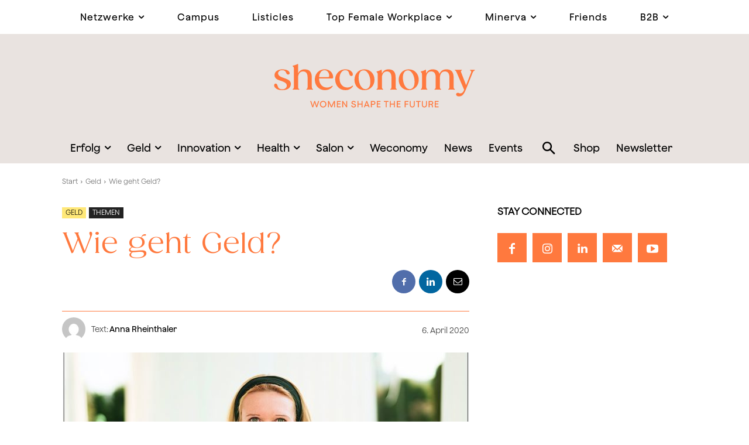

--- FILE ---
content_type: text/html; charset=UTF-8
request_url: https://sheconomy.media/wie-geht-geld/
body_size: 90839
content:
<!doctype html >
<!--[if IE 8]>    <html class="ie8" lang="en"> <![endif]-->
<!--[if IE 9]>    <html class="ie9" lang="en"> <![endif]-->
<!--[if gt IE 8]><!--> <html lang="de" prefix="og: https://ogp.me/ns#"> <!--<![endif]-->
<head>
    <title>Wie geht Geld? - Sheconomy Wirtschaftsmagazin</title>
    <meta charset="UTF-8" />
    <meta name="viewport" content="width=device-width, initial-scale=1.0">
    <link rel="pingback" href="https://sheconomy.media/xmlrpc.php" />
    <meta name="dlm-version" content="5.1.6">
<!-- Search Engine Optimization by Rank Math PRO - https://rankmath.com/ -->
<meta name="robots" content="follow, index, max-snippet:-1, max-video-preview:-1, max-image-preview:large"/>
<link rel="canonical" href="https://sheconomy.media/wie-geht-geld/" />
<meta property="og:locale" content="de_DE" />
<meta property="og:type" content="article" />
<meta property="og:title" content="Wie geht Geld? - Sheconomy Wirtschaftsmagazin" />
<meta property="og:description" content="Der Finanzmarkt ist so kompliziert! Wer investieren will, braucht viel Eigenkapital! Investorella- Gründerin Larissa Kravitz räumt in ihrem neuen Buch »Money, honey!« mit weiblichen Vorurteilen dieser Art auf – und erklärt Frauen, wie sie mit Aktien, ETFs &#038; Co. Gewinne machen. Wenn man an Aktien denkt, fallen einem alle möglichen Dinge ein. Da wäre zunächst [&hellip;]" />
<meta property="og:url" content="https://sheconomy.media/wie-geht-geld/" />
<meta property="og:site_name" content="Sheconomy Wirtschaftsmagazin" />
<meta property="article:section" content="Geld" />
<meta property="og:updated_time" content="2022-02-28T06:44:27+01:00" />
<meta property="og:image" content="https://sheconomy.media/wp-content/uploads/2021/01/csm__LB_1604_6b9315291b.jpg" />
<meta property="og:image:secure_url" content="https://sheconomy.media/wp-content/uploads/2021/01/csm__LB_1604_6b9315291b.jpg" />
<meta property="og:image:width" content="1024" />
<meta property="og:image:height" content="510" />
<meta property="og:image:alt" content="Wie geht Geld?" />
<meta property="og:image:type" content="image/jpeg" />
<meta property="article:published_time" content="2020-04-06T00:00:00+02:00" />
<meta property="article:modified_time" content="2022-02-28T06:44:27+01:00" />
<meta name="twitter:card" content="summary_large_image" />
<meta name="twitter:title" content="Wie geht Geld? - Sheconomy Wirtschaftsmagazin" />
<meta name="twitter:description" content="Der Finanzmarkt ist so kompliziert! Wer investieren will, braucht viel Eigenkapital! Investorella- Gründerin Larissa Kravitz räumt in ihrem neuen Buch »Money, honey!« mit weiblichen Vorurteilen dieser Art auf – und erklärt Frauen, wie sie mit Aktien, ETFs &#038; Co. Gewinne machen. Wenn man an Aktien denkt, fallen einem alle möglichen Dinge ein. Da wäre zunächst [&hellip;]" />
<meta name="twitter:image" content="https://sheconomy.media/wp-content/uploads/2021/01/csm__LB_1604_6b9315291b.jpg" />
<meta name="twitter:label1" content="Written by" />
<meta name="twitter:data1" content="Anna Rheinthaler" />
<meta name="twitter:label2" content="Time to read" />
<meta name="twitter:data2" content="6 minutes" />
<script type="application/ld+json" class="rank-math-schema-pro">{"@context":"https://schema.org","@graph":[{"@type":"Organization","@id":"https://sheconomy.media/#organization","name":"Sheconomy","url":"https://sheconomy.media","logo":{"@type":"ImageObject","@id":"https://sheconomy.media/#logo","url":"https://sheconomy.media/wp-content/uploads/2021/12/sheconomy_logo_neu_2720x900.png","contentUrl":"https://sheconomy.media/wp-content/uploads/2021/12/sheconomy_logo_neu_2720x900.png","caption":"Sheconomy","inLanguage":"de","width":"1024","height":"339"}},{"@type":"WebSite","@id":"https://sheconomy.media/#website","url":"https://sheconomy.media","name":"Sheconomy","publisher":{"@id":"https://sheconomy.media/#organization"},"inLanguage":"de"},{"@type":"ImageObject","@id":"https://sheconomy.media/wp-content/uploads/2021/01/csm__LB_1604_6b9315291b.jpg","url":"https://sheconomy.media/wp-content/uploads/2021/01/csm__LB_1604_6b9315291b.jpg","width":"1024","height":"510","inLanguage":"de"},{"@type":"WebPage","@id":"https://sheconomy.media/wie-geht-geld/#webpage","url":"https://sheconomy.media/wie-geht-geld/","name":"Wie geht Geld? - Sheconomy Wirtschaftsmagazin","datePublished":"2020-04-06T00:00:00+02:00","dateModified":"2022-02-28T06:44:27+01:00","isPartOf":{"@id":"https://sheconomy.media/#website"},"primaryImageOfPage":{"@id":"https://sheconomy.media/wp-content/uploads/2021/01/csm__LB_1604_6b9315291b.jpg"},"inLanguage":"de"},{"@type":"Person","@id":"https://sheconomy.media/author/anna-rheinthaler/","name":"Anna Rheinthaler","url":"https://sheconomy.media/author/anna-rheinthaler/","image":{"@type":"ImageObject","@id":"https://secure.gravatar.com/avatar/5c1f86b6a69f7483386ad4029bee92be?s=96&amp;d=mm&amp;r=g","url":"https://secure.gravatar.com/avatar/5c1f86b6a69f7483386ad4029bee92be?s=96&amp;d=mm&amp;r=g","caption":"Anna Rheinthaler","inLanguage":"de"},"worksFor":{"@id":"https://sheconomy.media/#organization"}},{"@type":"NewsArticle","headline":"Wie geht Geld? - Sheconomy Wirtschaftsmagazin","datePublished":"2020-04-06T00:00:00+02:00","dateModified":"2022-02-28T06:44:27+01:00","author":{"@id":"https://sheconomy.media/author/anna-rheinthaler/","name":"Anna Rheinthaler"},"publisher":{"@id":"https://sheconomy.media/#organization"},"description":"Wenn man an Aktien denkt, fallen einem alle m\u00f6glichen Dinge ein. Da w\u00e4re zun\u00e4chst einmal der B\u00f6rsencrash 2008, ausgel\u00f6st durch die Pleite der Investment-Bank Lehman Brothers. Dann Filme wie \u00bbWall Street\u00ab mit Michael Douglas oder \u00bbThe Wolf of Wall Street\u00ab mit Leonardo DiCaprio. Aber auch Bilder vom traditionellen B\u00f6rsenparkett, auf dem sich M\u00e4nner mit Anzug und Krawatte die Seele aus dem Leib schreien. Heute sitzen diese M\u00e4nner stillschweigend vor einem Computer, schlie\u00dflich findet der Wertpapierhandel Gro\u00dfteils im Internet statt. Die Zeiten haben sich also ge\u00e4ndert.","copyrightYear":"2022","copyrightHolder":{"@id":"https://sheconomy.media/#organization"},"name":"Wie geht Geld? - Sheconomy Wirtschaftsmagazin","@id":"https://sheconomy.media/wie-geht-geld/#richSnippet","isPartOf":{"@id":"https://sheconomy.media/wie-geht-geld/#webpage"},"image":{"@id":"https://sheconomy.media/wp-content/uploads/2021/01/csm__LB_1604_6b9315291b.jpg"},"inLanguage":"de","mainEntityOfPage":{"@id":"https://sheconomy.media/wie-geht-geld/#webpage"}}]}</script>
<!-- /Rank Math WordPress SEO plugin -->

<style id='classic-theme-styles-inline-css' type='text/css'>
/**
 * These rules are needed for backwards compatibility.
 * They should match the button element rules in the base theme.json file.
 */
.wp-block-button__link {
	color: #ffffff;
	background-color: #32373c;
	border-radius: 9999px; /* 100% causes an oval, but any explicit but really high value retains the pill shape. */

	/* This needs a low specificity so it won't override the rules from the button element if defined in theme.json. */
	box-shadow: none;
	text-decoration: none;

	/* The extra 2px are added to size solids the same as the outline versions.*/
	padding: calc(0.667em + 2px) calc(1.333em + 2px);

	font-size: 1.125em;
}

.wp-block-file__button {
	background: #32373c;
	color: #ffffff;
	text-decoration: none;
}

</style>
<style id='global-styles-inline-css' type='text/css'>
:root{--wp--preset--aspect-ratio--square: 1;--wp--preset--aspect-ratio--4-3: 4/3;--wp--preset--aspect-ratio--3-4: 3/4;--wp--preset--aspect-ratio--3-2: 3/2;--wp--preset--aspect-ratio--2-3: 2/3;--wp--preset--aspect-ratio--16-9: 16/9;--wp--preset--aspect-ratio--9-16: 9/16;--wp--preset--color--black: #000000;--wp--preset--color--cyan-bluish-gray: #abb8c3;--wp--preset--color--white: #ffffff;--wp--preset--color--pale-pink: #f78da7;--wp--preset--color--vivid-red: #cf2e2e;--wp--preset--color--luminous-vivid-orange: #ff6900;--wp--preset--color--luminous-vivid-amber: #fcb900;--wp--preset--color--light-green-cyan: #7bdcb5;--wp--preset--color--vivid-green-cyan: #00d084;--wp--preset--color--pale-cyan-blue: #8ed1fc;--wp--preset--color--vivid-cyan-blue: #0693e3;--wp--preset--color--vivid-purple: #9b51e0;--wp--preset--gradient--vivid-cyan-blue-to-vivid-purple: linear-gradient(135deg,rgba(6,147,227,1) 0%,rgb(155,81,224) 100%);--wp--preset--gradient--light-green-cyan-to-vivid-green-cyan: linear-gradient(135deg,rgb(122,220,180) 0%,rgb(0,208,130) 100%);--wp--preset--gradient--luminous-vivid-amber-to-luminous-vivid-orange: linear-gradient(135deg,rgba(252,185,0,1) 0%,rgba(255,105,0,1) 100%);--wp--preset--gradient--luminous-vivid-orange-to-vivid-red: linear-gradient(135deg,rgba(255,105,0,1) 0%,rgb(207,46,46) 100%);--wp--preset--gradient--very-light-gray-to-cyan-bluish-gray: linear-gradient(135deg,rgb(238,238,238) 0%,rgb(169,184,195) 100%);--wp--preset--gradient--cool-to-warm-spectrum: linear-gradient(135deg,rgb(74,234,220) 0%,rgb(151,120,209) 20%,rgb(207,42,186) 40%,rgb(238,44,130) 60%,rgb(251,105,98) 80%,rgb(254,248,76) 100%);--wp--preset--gradient--blush-light-purple: linear-gradient(135deg,rgb(255,206,236) 0%,rgb(152,150,240) 100%);--wp--preset--gradient--blush-bordeaux: linear-gradient(135deg,rgb(254,205,165) 0%,rgb(254,45,45) 50%,rgb(107,0,62) 100%);--wp--preset--gradient--luminous-dusk: linear-gradient(135deg,rgb(255,203,112) 0%,rgb(199,81,192) 50%,rgb(65,88,208) 100%);--wp--preset--gradient--pale-ocean: linear-gradient(135deg,rgb(255,245,203) 0%,rgb(182,227,212) 50%,rgb(51,167,181) 100%);--wp--preset--gradient--electric-grass: linear-gradient(135deg,rgb(202,248,128) 0%,rgb(113,206,126) 100%);--wp--preset--gradient--midnight: linear-gradient(135deg,rgb(2,3,129) 0%,rgb(40,116,252) 100%);--wp--preset--font-size--small: 11px;--wp--preset--font-size--medium: 20px;--wp--preset--font-size--large: 32px;--wp--preset--font-size--x-large: 42px;--wp--preset--font-size--regular: 15px;--wp--preset--font-size--larger: 50px;--wp--preset--spacing--20: 0.44rem;--wp--preset--spacing--30: 0.67rem;--wp--preset--spacing--40: 1rem;--wp--preset--spacing--50: 1.5rem;--wp--preset--spacing--60: 2.25rem;--wp--preset--spacing--70: 3.38rem;--wp--preset--spacing--80: 5.06rem;--wp--preset--shadow--natural: 6px 6px 9px rgba(0, 0, 0, 0.2);--wp--preset--shadow--deep: 12px 12px 50px rgba(0, 0, 0, 0.4);--wp--preset--shadow--sharp: 6px 6px 0px rgba(0, 0, 0, 0.2);--wp--preset--shadow--outlined: 6px 6px 0px -3px rgba(255, 255, 255, 1), 6px 6px rgba(0, 0, 0, 1);--wp--preset--shadow--crisp: 6px 6px 0px rgba(0, 0, 0, 1);}:where(.is-layout-flex){gap: 0.5em;}:where(.is-layout-grid){gap: 0.5em;}body .is-layout-flex{display: flex;}.is-layout-flex{flex-wrap: wrap;align-items: center;}.is-layout-flex > :is(*, div){margin: 0;}body .is-layout-grid{display: grid;}.is-layout-grid > :is(*, div){margin: 0;}:where(.wp-block-columns.is-layout-flex){gap: 2em;}:where(.wp-block-columns.is-layout-grid){gap: 2em;}:where(.wp-block-post-template.is-layout-flex){gap: 1.25em;}:where(.wp-block-post-template.is-layout-grid){gap: 1.25em;}.has-black-color{color: var(--wp--preset--color--black) !important;}.has-cyan-bluish-gray-color{color: var(--wp--preset--color--cyan-bluish-gray) !important;}.has-white-color{color: var(--wp--preset--color--white) !important;}.has-pale-pink-color{color: var(--wp--preset--color--pale-pink) !important;}.has-vivid-red-color{color: var(--wp--preset--color--vivid-red) !important;}.has-luminous-vivid-orange-color{color: var(--wp--preset--color--luminous-vivid-orange) !important;}.has-luminous-vivid-amber-color{color: var(--wp--preset--color--luminous-vivid-amber) !important;}.has-light-green-cyan-color{color: var(--wp--preset--color--light-green-cyan) !important;}.has-vivid-green-cyan-color{color: var(--wp--preset--color--vivid-green-cyan) !important;}.has-pale-cyan-blue-color{color: var(--wp--preset--color--pale-cyan-blue) !important;}.has-vivid-cyan-blue-color{color: var(--wp--preset--color--vivid-cyan-blue) !important;}.has-vivid-purple-color{color: var(--wp--preset--color--vivid-purple) !important;}.has-black-background-color{background-color: var(--wp--preset--color--black) !important;}.has-cyan-bluish-gray-background-color{background-color: var(--wp--preset--color--cyan-bluish-gray) !important;}.has-white-background-color{background-color: var(--wp--preset--color--white) !important;}.has-pale-pink-background-color{background-color: var(--wp--preset--color--pale-pink) !important;}.has-vivid-red-background-color{background-color: var(--wp--preset--color--vivid-red) !important;}.has-luminous-vivid-orange-background-color{background-color: var(--wp--preset--color--luminous-vivid-orange) !important;}.has-luminous-vivid-amber-background-color{background-color: var(--wp--preset--color--luminous-vivid-amber) !important;}.has-light-green-cyan-background-color{background-color: var(--wp--preset--color--light-green-cyan) !important;}.has-vivid-green-cyan-background-color{background-color: var(--wp--preset--color--vivid-green-cyan) !important;}.has-pale-cyan-blue-background-color{background-color: var(--wp--preset--color--pale-cyan-blue) !important;}.has-vivid-cyan-blue-background-color{background-color: var(--wp--preset--color--vivid-cyan-blue) !important;}.has-vivid-purple-background-color{background-color: var(--wp--preset--color--vivid-purple) !important;}.has-black-border-color{border-color: var(--wp--preset--color--black) !important;}.has-cyan-bluish-gray-border-color{border-color: var(--wp--preset--color--cyan-bluish-gray) !important;}.has-white-border-color{border-color: var(--wp--preset--color--white) !important;}.has-pale-pink-border-color{border-color: var(--wp--preset--color--pale-pink) !important;}.has-vivid-red-border-color{border-color: var(--wp--preset--color--vivid-red) !important;}.has-luminous-vivid-orange-border-color{border-color: var(--wp--preset--color--luminous-vivid-orange) !important;}.has-luminous-vivid-amber-border-color{border-color: var(--wp--preset--color--luminous-vivid-amber) !important;}.has-light-green-cyan-border-color{border-color: var(--wp--preset--color--light-green-cyan) !important;}.has-vivid-green-cyan-border-color{border-color: var(--wp--preset--color--vivid-green-cyan) !important;}.has-pale-cyan-blue-border-color{border-color: var(--wp--preset--color--pale-cyan-blue) !important;}.has-vivid-cyan-blue-border-color{border-color: var(--wp--preset--color--vivid-cyan-blue) !important;}.has-vivid-purple-border-color{border-color: var(--wp--preset--color--vivid-purple) !important;}.has-vivid-cyan-blue-to-vivid-purple-gradient-background{background: var(--wp--preset--gradient--vivid-cyan-blue-to-vivid-purple) !important;}.has-light-green-cyan-to-vivid-green-cyan-gradient-background{background: var(--wp--preset--gradient--light-green-cyan-to-vivid-green-cyan) !important;}.has-luminous-vivid-amber-to-luminous-vivid-orange-gradient-background{background: var(--wp--preset--gradient--luminous-vivid-amber-to-luminous-vivid-orange) !important;}.has-luminous-vivid-orange-to-vivid-red-gradient-background{background: var(--wp--preset--gradient--luminous-vivid-orange-to-vivid-red) !important;}.has-very-light-gray-to-cyan-bluish-gray-gradient-background{background: var(--wp--preset--gradient--very-light-gray-to-cyan-bluish-gray) !important;}.has-cool-to-warm-spectrum-gradient-background{background: var(--wp--preset--gradient--cool-to-warm-spectrum) !important;}.has-blush-light-purple-gradient-background{background: var(--wp--preset--gradient--blush-light-purple) !important;}.has-blush-bordeaux-gradient-background{background: var(--wp--preset--gradient--blush-bordeaux) !important;}.has-luminous-dusk-gradient-background{background: var(--wp--preset--gradient--luminous-dusk) !important;}.has-pale-ocean-gradient-background{background: var(--wp--preset--gradient--pale-ocean) !important;}.has-electric-grass-gradient-background{background: var(--wp--preset--gradient--electric-grass) !important;}.has-midnight-gradient-background{background: var(--wp--preset--gradient--midnight) !important;}.has-small-font-size{font-size: var(--wp--preset--font-size--small) !important;}.has-medium-font-size{font-size: var(--wp--preset--font-size--medium) !important;}.has-large-font-size{font-size: var(--wp--preset--font-size--large) !important;}.has-x-large-font-size{font-size: var(--wp--preset--font-size--x-large) !important;}
:where(.wp-block-post-template.is-layout-flex){gap: 1.25em;}:where(.wp-block-post-template.is-layout-grid){gap: 1.25em;}
:where(.wp-block-columns.is-layout-flex){gap: 2em;}:where(.wp-block-columns.is-layout-grid){gap: 2em;}
:root :where(.wp-block-pullquote){font-size: 1.5em;line-height: 1.6;}
</style>
<link rel='stylesheet' id='events-manager-css' href='https://sheconomy.media/wp-content/plugins/events-manager/includes/css/events-manager.css?ver=7.2.2.1' type='text/css' media='all' />
<style id='events-manager-inline-css' type='text/css'>
body .em { --font-family : inherit; --font-weight : inherit; --font-size : 1em; --line-height : inherit; }
</style>
<link rel='stylesheet' id='bwg_fonts-css' href='https://sheconomy.media/wp-content/plugins/photo-gallery/css/bwg-fonts/fonts.css?ver=0.0.1' type='text/css' media='all' />
<link rel='stylesheet' id='sumoselect-css' href='https://sheconomy.media/wp-content/plugins/photo-gallery/css/sumoselect.min.css?ver=3.4.6' type='text/css' media='all' />
<link rel='stylesheet' id='mCustomScrollbar-css' href='https://sheconomy.media/wp-content/plugins/photo-gallery/css/jquery.mCustomScrollbar.min.css?ver=3.1.5' type='text/css' media='all' />
<link rel='stylesheet' id='bwg_googlefonts-css' href='//sheconomy.media/wp-content/uploads/sgf-css/font-1842e47c4cd9b4ad756ba48ea0796264.css' type='text/css' media='all' />
<link rel='stylesheet' id='bwg_frontend-css' href='https://sheconomy.media/wp-content/plugins/photo-gallery/css/styles.min.css?ver=1.8.35' type='text/css' media='all' />
<link rel='stylesheet' id='searchandfilter-css' href='https://sheconomy.media/wp-content/plugins/search-filter/style.css?ver=1' type='text/css' media='all' />
<link rel='stylesheet' id='ppress-frontend-css' href='https://sheconomy.media/wp-content/plugins/wp-user-avatar/assets/css/frontend.css?ver=4.16.8' type='text/css' media='all' />
<link rel='stylesheet' id='ppress-flatpickr-css' href='https://sheconomy.media/wp-content/plugins/wp-user-avatar/assets/flatpickr/flatpickr.min.css?ver=4.16.8' type='text/css' media='all' />
<link rel='stylesheet' id='ppress-select2-css' href='https://sheconomy.media/wp-content/plugins/wp-user-avatar/assets/select2/select2.min.css?ver=6.6.4' type='text/css' media='all' />
<link rel='stylesheet' id='wpforms-form-locker-frontend-css' href='https://sheconomy.media/wp-content/plugins/wpforms-form-locker/assets/css/frontend.min.css?ver=2.8.0' type='text/css' media='all' />
<link rel='stylesheet' id='td-plugin-newsletter-css' href='https://sheconomy.media/wp-content/plugins/td-newsletter/style.css?ver=12.6.1' type='text/css' media='all' />
<link rel='stylesheet' id='td-plugin-multi-purpose-css' href='https://sheconomy.media/wp-content/plugins/td-composer/td-multi-purpose/style.css?ver=2542f6ebea260f8fc5fdc19a93688182' type='text/css' media='all' />
<link rel='stylesheet' id='google-fonts-style-css' href='//sheconomy.media/wp-content/uploads/sgf-css/font-2637f77660dafdbeb823064feaa80f42.css' type='text/css' media='all' />
<link rel='stylesheet' id='borlabs-cookie-css' href='https://sheconomy.media/wp-content/cache/borlabs-cookie/borlabs-cookie_1_de.css?ver=2.2.63-21' type='text/css' media='all' />
<link rel='stylesheet' id='tablepress-default-css' href='https://sheconomy.media/wp-content/plugins/tablepress-premium/css/build/default.css?ver=3.2.6' type='text/css' media='all' />
<link rel='stylesheet' id='tablepress-custom-css' href='https://sheconomy.media/wp-content/tablepress-custom.css?ver=74' type='text/css' media='all' />
<link rel='stylesheet' id='tablepress-datatables-buttons-css' href='https://sheconomy.media/wp-content/plugins/tablepress-premium/modules/css/build/datatables.buttons.css?ver=3.2.6' type='text/css' media='all' />
<link rel='stylesheet' id='tablepress-datatables-fixedheader-css' href='https://sheconomy.media/wp-content/plugins/tablepress-premium/modules/css/build/datatables.fixedheader.css?ver=3.2.6' type='text/css' media='all' />
<link rel='stylesheet' id='tablepress-datatables-fixedcolumns-css' href='https://sheconomy.media/wp-content/plugins/tablepress-premium/modules/css/build/datatables.fixedcolumns.css?ver=3.2.6' type='text/css' media='all' />
<link rel='stylesheet' id='tablepress-datatables-scroll-buttons-css' href='https://sheconomy.media/wp-content/plugins/tablepress-premium/modules/css/build/datatables.scroll-buttons.css?ver=3.2.6' type='text/css' media='all' />
<link rel='stylesheet' id='tablepress-responsive-tables-css' href='https://sheconomy.media/wp-content/plugins/tablepress-premium/modules/css/build/responsive-tables.css?ver=3.2.6' type='text/css' media='all' />
<link rel='stylesheet' id='tablepress-datatables-columnfilterwidgets-css' href='https://sheconomy.media/wp-content/plugins/tablepress-premium/modules/css/build/datatables.columnfilterwidgets.css?ver=3.2.6' type='text/css' media='all' />
<link rel='stylesheet' id='td-theme-css' href='https://sheconomy.media/wp-content/themes/Newspaper/style.css?ver=12.6.1' type='text/css' media='all' />
<style id='td-theme-inline-css' type='text/css'>@media (max-width:767px){.td-header-desktop-wrap{display:none}}@media (min-width:767px){.td-header-mobile-wrap{display:none}}</style>
<link rel='stylesheet' id='custom-layouts-styles-css' href='https://sheconomy.media/wp-content/uploads/custom-layouts/style.css?ver=172' type='text/css' media='all' />
<link rel='stylesheet' id='td-legacy-framework-front-style-css' href='https://sheconomy.media/wp-content/plugins/td-composer/legacy/Newspaper/assets/css/td_legacy_main.css?ver=2542f6ebea260f8fc5fdc19a93688182' type='text/css' media='all' />
<link rel='stylesheet' id='td-standard-pack-framework-front-style-css' href='https://sheconomy.media/wp-content/plugins/td-standard-pack/Newspaper/assets/css/td_standard_pack_main.css?ver=c9508b77873a9bade42bf83161789cd5' type='text/css' media='all' />
<link rel='stylesheet' id='tdb_style_cloud_templates_front-css' href='https://sheconomy.media/wp-content/plugins/td-cloud-library/assets/css/tdb_main.css?ver=58af2c94cc275a541409dcdc9b94a2b0' type='text/css' media='all' />
<script type="text/javascript" src="https://sheconomy.media/wp-includes/js/jquery/jquery-migrate.js?ver=3.4.1" id="jquery-migrate-js"></script>
<script type="text/javascript" src="https://sheconomy.media/wp-includes/js/jquery/jquery.js?ver=3.7.1" id="jquery-core-js"></script>
<script type="text/javascript" src="https://sheconomy.media/wp-content/plugins/photo-gallery/js/jquery.sumoselect.min.js?ver=3.4.6" id="sumoselect-js"></script>
<script type="text/javascript" src="https://sheconomy.media/wp-content/plugins/photo-gallery/js/tocca.min.js?ver=2.0.9" id="bwg_mobile-js"></script>
<script type="text/javascript" src="https://sheconomy.media/wp-content/plugins/photo-gallery/js/jquery.mCustomScrollbar.concat.min.js?ver=3.1.5" id="mCustomScrollbar-js"></script>
<script type="text/javascript" src="https://sheconomy.media/wp-content/plugins/photo-gallery/js/jquery.fullscreen.min.js?ver=0.6.0" id="jquery-fullscreen-js"></script>
<script type="text/javascript" id="bwg_frontend-js-extra">
/* <![CDATA[ */
var bwg_objectsL10n = {"bwg_field_required":"field is required.","bwg_mail_validation":"Dies ist keine g\u00fcltige E-Mail-Adresse.","bwg_search_result":"Es gibt keine Bilder, die ihrer Suche entsprechen.","bwg_select_tag":"Select Tag","bwg_order_by":"Order By","bwg_search":"Suchen","bwg_show_ecommerce":"Show Ecommerce","bwg_hide_ecommerce":"Hide Ecommerce","bwg_show_comments":"Kommentare anzeigen ","bwg_hide_comments":"Kommentare ausblenden ","bwg_restore":"Wiederherstellen","bwg_maximize":"Maximieren","bwg_fullscreen":"Vollbild","bwg_exit_fullscreen":"Vollbildmodus beenden","bwg_search_tag":"SEARCH...","bwg_tag_no_match":"No tags found","bwg_all_tags_selected":"All tags selected","bwg_tags_selected":"tags selected","play":"Wiedergabe","pause":"Pause","is_pro":"","bwg_play":"Wiedergabe","bwg_pause":"Pause","bwg_hide_info":"Info ausblenden","bwg_show_info":"Info anzeigen","bwg_hide_rating":"Bewertung ausblenden","bwg_show_rating":"Bewertung anzeigen","ok":"Ok","cancel":"Abbrechen","select_all":"Alle ausw\u00e4hlen","lazy_load":"0","lazy_loader":"https:\/\/sheconomy.media\/wp-content\/plugins\/photo-gallery\/images\/ajax_loader.png","front_ajax":"0","bwg_tag_see_all":"see all tags","bwg_tag_see_less":"see less tags"};
/* ]]> */
</script>
<script type="text/javascript" src="https://sheconomy.media/wp-content/plugins/photo-gallery/js/scripts.min.js?ver=1.8.35" id="bwg_frontend-js"></script>
<script type="text/javascript" src="https://sheconomy.media/wp-content/plugins/wp-user-avatar/assets/flatpickr/flatpickr.min.js?ver=4.16.8" id="ppress-flatpickr-js"></script>
<script type="text/javascript" src="https://sheconomy.media/wp-content/plugins/wp-user-avatar/assets/select2/select2.min.js?ver=4.16.8" id="ppress-select2-js"></script>
<link rel="alternate" title="oEmbed (JSON)" type="application/json+oembed" href="https://sheconomy.media/wp-json/oembed/1.0/embed?url=https%3A%2F%2Fsheconomy.media%2Fwie-geht-geld%2F" />
<link rel="alternate" title="oEmbed (XML)" type="text/xml+oembed" href="https://sheconomy.media/wp-json/oembed/1.0/embed?url=https%3A%2F%2Fsheconomy.media%2Fwie-geht-geld%2F&#038;format=xml" />
        <script type="text/javascript">
            if (typeof jQuery !== 'undefined' && typeof jQuery.migrateWarnings !== 'undefined') {
                jQuery.migrateTrace = true; // Habilitar stack traces
                jQuery.migrateMute = false; // Garantir avisos no console
            }
            let bill_timeout;

            function isBot() {
                const bots = ['crawler', 'spider', 'baidu', 'duckduckgo', 'bot', 'googlebot', 'bingbot', 'facebook', 'slurp', 'twitter', 'yahoo'];
                const userAgent = navigator.userAgent.toLowerCase();
                return bots.some(bot => userAgent.includes(bot));
            }
            const originalConsoleWarn = console.warn; // Armazenar o console.warn original
            const sentWarnings = [];
            const bill_errorQueue = [];
            const slugs = [
                "antibots", "antihacker", "bigdump-restore", "boatdealer", "cardealer",
                "database-backup", "disable-wp-sitemap", "easy-update-urls", "hide-site-title",
                "lazy-load-disable", "multidealer", "real-estate-right-now", "recaptcha-for-all",
                "reportattacks", "restore-classic-widgets", "s3cloud", "site-checkup",
                "stopbadbots", "toolsfors", "toolstruthsocial", "wp-memory", "wptools"
            ];

            function hasSlug(warningMessage) {
                return slugs.some(slug => warningMessage.includes(slug));
            }
            // Sobrescrita de console.warn para capturar avisos JQMigrate
            console.warn = function(message, ...args) {
                // Processar avisos JQMIGRATE
                if (typeof message === 'string' && message.includes('JQMIGRATE')) {
                    if (!sentWarnings.includes(message)) {
                        sentWarnings.push(message);
                        let file = 'unknown';
                        let line = '0';
                        try {
                            const stackTrace = new Error().stack.split('\n');
                            for (let i = 1; i < stackTrace.length && i < 10; i++) {
                                const match = stackTrace[i].match(/at\s+.*?\((.*):(\d+):(\d+)\)/) ||
                                    stackTrace[i].match(/at\s+(.*):(\d+):(\d+)/);
                                if (match && match[1].includes('.js') &&
                                    !match[1].includes('jquery-migrate.js') &&
                                    !match[1].includes('jquery.js')) {
                                    file = match[1];
                                    line = match[2];
                                    break;
                                }
                            }
                        } catch (e) {
                            // Ignorar erros
                        }
                        const warningMessage = message.replace('JQMIGRATE:', 'Error:').trim() + ' - URL: ' + file + ' - Line: ' + line;
                        if (!hasSlug(warningMessage)) {
                            bill_errorQueue.push(warningMessage);
                            handleErrorQueue();
                        }
                    }
                }
                // Repassar todas as mensagens para o console.warn original
                originalConsoleWarn.apply(console, [message, ...args]);
            };
            //originalConsoleWarn.apply(console, arguments);
            // Restaura o console.warn original após 6 segundos
            setTimeout(() => {
                console.warn = originalConsoleWarn;
            }, 6000);

            function handleErrorQueue() {
                // Filtrar mensagens de bots antes de processar
                if (isBot()) {
                    bill_errorQueue = []; // Limpar a fila se for bot
                    return;
                }
                if (bill_errorQueue.length >= 5) {
                    sendErrorsToServer();
                } else {
                    clearTimeout(bill_timeout);
                    bill_timeout = setTimeout(sendErrorsToServer, 7000);
                }
            }

            function sendErrorsToServer() {
                if (bill_errorQueue.length > 0) {
                    const message = bill_errorQueue.join(' | ');
                    //console.log('[Bill Catch] Enviando ao Servidor:', message); // Log temporário para depuração
                    const xhr = new XMLHttpRequest();
                    const nonce = '8da6fe5dad';
                    const ajax_url = 'https://sheconomy.media/wp-admin/admin-ajax.php?action=bill_minozzi_js_error_catched&_wpnonce=8da6fe5dad';
                    xhr.open('POST', encodeURI(ajax_url));
                    xhr.setRequestHeader('Content-Type', 'application/x-www-form-urlencoded');
                    xhr.send('action=bill_minozzi_js_error_catched&_wpnonce=' + nonce + '&bill_js_error_catched=' + encodeURIComponent(message));
                    // bill_errorQueue = [];
                    bill_errorQueue.length = 0; // Limpa o array sem reatribuir
                }
            }
        </script>
<!--[if lt IE 9]><script src="https://cdnjs.cloudflare.com/ajax/libs/html5shiv/3.7.3/html5shiv.js"></script><![endif]-->
        <script>
        window.tdb_global_vars = {"wpRestUrl":"https:\/\/sheconomy.media\/wp-json\/","permalinkStructure":"\/%postname%\/"};
        window.tdb_p_autoload_vars = {"isAjax":false,"isAdminBarShowing":false,"autoloadScrollPercent":20,"postAutoloadStatus":"off","origPostEditUrl":null};
    </script>
    
    <style id="tdb-global-colors">:root{--blck-custom-color-1:#052c54;--blck-custom-color-2:#f83aff;--blck-custom-color-3:#7c89a0;--blck-custom-color-4:#5325ea;--real-estate-light-blue:#C9E8F2;--real-estate-black:#000000;--real-estate-black-transparent:rgba(0,0,0,0.5);--real-estate-accent:#ff6c38;--real-estate-white-transparent:rgba(255,255,255,0.6);--real-estate-separator:#efefef;--real-estate-lighter-blue:#e7f0f1;--real-estate-ligher-accent:#FFB9A2;--real-estate-post-content:#5b5b5b;--real-estate-input-border:#d6d6d6;--eastcoastcheck-primary:#ffc03a;--eastcoastcheck-accent:#d2930b;--eastcoastcheck-black:#131d23;--eastcoastcheck-darkgrey:#4D5860;--eastcoastcheck-bluegrey:#abb8c0;--eastcoastcheck-grey:#e6eaed;--eastcoastcheck-lightgrey:#FBFBFB;--eastcoastcheck-white:#FFFFFF;--eastcoastcheck-bluegrey2:#5d7e93;--dreamland-brown:#82674b;--dreamland-black:#000000;--dreamland-white:#FFFFFF;--dreamland-blue:#0024a4;--dreamland-important:rgba(130,41,0,0.09);--dreamland-hover:rgba(255,255,255,0.67);--crypto-gaming-pro-accent:#2081e2;--crypto-gaming-pro-lighter-bg:#131313;--crypto-gaming-pro-light-gray-text:#afafaf;--crypto-gaming-pro-dark-gray-text:#757777;--crypto-gaming-pro-white:#FFFFFF}</style>
	
<script type="text/javascript" id="google_gtagjs" src="https://sheconomy.media/?local_ga_js=4534d9f51b22f1bbec67719c45ee76db" async="async"></script>
<script type="text/javascript" id="google_gtagjs-inline">
/* <![CDATA[ */
window.dataLayer = window.dataLayer || [];function gtag(){dataLayer.push(arguments);}gtag('js', new Date());gtag('config', 'G-1PERJGS4XS', {'anonymize_ip': true} );
/* ]]> */
</script>


<!-- JS generated by theme -->

<script>
    
    

	    var tdBlocksArray = []; //here we store all the items for the current page

	    // td_block class - each ajax block uses a object of this class for requests
	    function tdBlock() {
		    this.id = '';
		    this.block_type = 1; //block type id (1-234 etc)
		    this.atts = '';
		    this.td_column_number = '';
		    this.td_current_page = 1; //
		    this.post_count = 0; //from wp
		    this.found_posts = 0; //from wp
		    this.max_num_pages = 0; //from wp
		    this.td_filter_value = ''; //current live filter value
		    this.is_ajax_running = false;
		    this.td_user_action = ''; // load more or infinite loader (used by the animation)
		    this.header_color = '';
		    this.ajax_pagination_infinite_stop = ''; //show load more at page x
	    }

        // td_js_generator - mini detector
        ( function () {
            var htmlTag = document.getElementsByTagName("html")[0];

	        if ( navigator.userAgent.indexOf("MSIE 10.0") > -1 ) {
                htmlTag.className += ' ie10';
            }

            if ( !!navigator.userAgent.match(/Trident.*rv\:11\./) ) {
                htmlTag.className += ' ie11';
            }

	        if ( navigator.userAgent.indexOf("Edge") > -1 ) {
                htmlTag.className += ' ieEdge';
            }

            if ( /(iPad|iPhone|iPod)/g.test(navigator.userAgent) ) {
                htmlTag.className += ' td-md-is-ios';
            }

            var user_agent = navigator.userAgent.toLowerCase();
            if ( user_agent.indexOf("android") > -1 ) {
                htmlTag.className += ' td-md-is-android';
            }

            if ( -1 !== navigator.userAgent.indexOf('Mac OS X')  ) {
                htmlTag.className += ' td-md-is-os-x';
            }

            if ( /chrom(e|ium)/.test(navigator.userAgent.toLowerCase()) ) {
               htmlTag.className += ' td-md-is-chrome';
            }

            if ( -1 !== navigator.userAgent.indexOf('Firefox') ) {
                htmlTag.className += ' td-md-is-firefox';
            }

            if ( -1 !== navigator.userAgent.indexOf('Safari') && -1 === navigator.userAgent.indexOf('Chrome') ) {
                htmlTag.className += ' td-md-is-safari';
            }

            if( -1 !== navigator.userAgent.indexOf('IEMobile') ){
                htmlTag.className += ' td-md-is-iemobile';
            }

        })();

        var tdLocalCache = {};

        ( function () {
            "use strict";

            tdLocalCache = {
                data: {},
                remove: function (resource_id) {
                    delete tdLocalCache.data[resource_id];
                },
                exist: function (resource_id) {
                    return tdLocalCache.data.hasOwnProperty(resource_id) && tdLocalCache.data[resource_id] !== null;
                },
                get: function (resource_id) {
                    return tdLocalCache.data[resource_id];
                },
                set: function (resource_id, cachedData) {
                    tdLocalCache.remove(resource_id);
                    tdLocalCache.data[resource_id] = cachedData;
                }
            };
        })();

    
    
var td_viewport_interval_list=[{"limitBottom":767,"sidebarWidth":228},{"limitBottom":1018,"sidebarWidth":300},{"limitBottom":1140,"sidebarWidth":324}];
var tds_general_modal_image="yes";
var tdc_is_installed="yes";
var td_ajax_url="https:\/\/sheconomy.media\/wp-admin\/admin-ajax.php?td_theme_name=Newspaper&v=12.6.1";
var td_get_template_directory_uri="https:\/\/sheconomy.media\/wp-content\/plugins\/td-composer\/legacy\/common";
var tds_snap_menu="";
var tds_logo_on_sticky="";
var tds_header_style="";
var td_please_wait="Bitte warten...";
var td_email_user_pass_incorrect="Benutzername oder Passwort falsch!";
var td_email_user_incorrect="E-Mail-Adresse oder Benutzername falsch!";
var td_email_incorrect="E-Mail-Adresse nicht korrekt!";
var td_user_incorrect="Username incorrect!";
var td_email_user_empty="Email or username empty!";
var td_pass_empty="Pass empty!";
var td_pass_pattern_incorrect="Invalid Pass Pattern!";
var td_retype_pass_incorrect="Retyped Pass incorrect!";
var tds_more_articles_on_post_enable="";
var tds_more_articles_on_post_time_to_wait="";
var tds_more_articles_on_post_pages_distance_from_top=10;
var tds_theme_color_site_wide="#ff793e";
var tds_smart_sidebar="";
var tdThemeName="Newspaper";
var tdThemeNameWl="Newspaper";
var td_magnific_popup_translation_tPrev="Vorherige (Pfeiltaste links)";
var td_magnific_popup_translation_tNext="Weiter (rechte Pfeiltaste)";
var td_magnific_popup_translation_tCounter="%curr% von %total%";
var td_magnific_popup_translation_ajax_tError="Der Inhalt von %url% konnte nicht geladen werden.";
var td_magnific_popup_translation_image_tError="Das Bild #%curr% konnte nicht geladen werden.";
var tdBlockNonce="6f123a8086";
var tdMobileMenu="enabled";
var tdMobileSearch="enabled";
var tdDateNamesI18n={"month_names":["Januar","Februar","M\u00e4rz","April","Mai","Juni","Juli","August","September","Oktober","November","Dezember"],"month_names_short":["Jan.","Feb.","M\u00e4rz","Apr.","Mai","Juni","Juli","Aug.","Sep.","Okt.","Nov.","Dez."],"day_names":["Sonntag","Montag","Dienstag","Mittwoch","Donnerstag","Freitag","Samstag"],"day_names_short":["So.","Mo.","Di.","Mi.","Do.","Fr.","Sa."]};
var tdb_modal_confirm="Save";
var tdb_modal_cancel="Cancel";
var tdb_modal_confirm_alt="Yes";
var tdb_modal_cancel_alt="No";
var td_ad_background_click_link="";
var td_ad_background_click_target="";
</script>


<!-- Header style compiled by theme -->

<style>@font-face{font-family:"Gazpacho-Medium";src:local("Gazpacho-Medium"),url("https://sheconomy.media/wp-content/uploads/Gazpacho-Medium.woff") format("woff");font-display:swap}@font-face{font-family:"Gazpacho-Regular";src:local("Gazpacho-Regular"),url("https://sheconomy.media/wp-content/uploads/Gazpacho-Regular.woff") format("woff");font-display:swap}@font-face{font-family:"Jokker-Regular";src:local("Jokker-Regular"),url("https://sheconomy.media/wp-content/uploads/Jokker-Regular.woff") format("woff");font-display:swap}@font-face{font-family:"Jokker-Medium";src:local("Jokker-Medium"),url("https://sheconomy.media/wp-content/uploads/Jokker-Medium.woff") format("woff");font-display:swap}@font-face{font-family:"RecklessNeue-Regular";src:local("RecklessNeue-Regular"),url("https://sheconomy.media/wp-content/uploads/RecklessNeue-Regular.woff") format("woff");font-display:swap}.td-mobile-content .td-mobile-main-menu>li>a{font-family:Jokker-Medium;font-size:18px;line-height:26px;font-weight:500}.td-mobile-content .sub-menu a{font-family:Jokker-Regular;font-size:16px;line-height:24px;font-weight:normal}#td-mobile-nav,#td-mobile-nav .wpb_button,.td-search-wrap-mob{font-family:Jokker-Regular}.td-page-title,.td-category-title-holder .td-page-title{font-family:"Merriweather Sans";font-size:48px;font-weight:bold}.td-page-content p,.td-page-content li,.td-page-content .td_block_text_with_title,.wpb_text_column p{font-family:Merriweather;font-size:17px}.td-page-content h1,.wpb_text_column h1{font-family:"Merriweather Sans";font-size:48px;font-weight:bold}.td-page-content h2,.wpb_text_column h2{font-family:"Merriweather Sans";font-size:25px;font-weight:500}.td-page-content h3,.wpb_text_column h3{font-family:"Merriweather Sans";font-size:22px;font-weight:normal}.td-page-content h4,.wpb_text_column h4{font-family:"Merriweather Sans";font-size:18px;font-weight:600}.td-page-content h5,.wpb_text_column h5{font-size:17px;font-weight:500}.td-page-content h6,.wpb_text_column h6{font-size:17px;font-weight:normal}body,p{font-family:Jokker-Regular;font-size:16px;line-height:24px;font-weight:normal}.td-loader-gif{background-color:#ff793e}:root{--td_excl_label:'EXKLUSIV';--td_theme_color:#ff793e;--td_slider_text:rgba(255,121,62,0.7);--td_mobile_gradient_one_mob:rgba(0,0,0,0.5);--td_mobile_gradient_two_mob:rgba(0,0,0,0.6);--td_mobile_text_active_color:#db6a37;--td_page_title_color:#333333;--td_login_button_color:#d1d1d1}@font-face{font-family:"Gazpacho-Medium";src:local("Gazpacho-Medium"),url("https://sheconomy.media/wp-content/uploads/Gazpacho-Medium.woff") format("woff");font-display:swap}@font-face{font-family:"Gazpacho-Regular";src:local("Gazpacho-Regular"),url("https://sheconomy.media/wp-content/uploads/Gazpacho-Regular.woff") format("woff");font-display:swap}@font-face{font-family:"Jokker-Regular";src:local("Jokker-Regular"),url("https://sheconomy.media/wp-content/uploads/Jokker-Regular.woff") format("woff");font-display:swap}@font-face{font-family:"Jokker-Medium";src:local("Jokker-Medium"),url("https://sheconomy.media/wp-content/uploads/Jokker-Medium.woff") format("woff");font-display:swap}@font-face{font-family:"RecklessNeue-Regular";src:local("RecklessNeue-Regular"),url("https://sheconomy.media/wp-content/uploads/RecklessNeue-Regular.woff") format("woff");font-display:swap}.td-header-style-12 .td-header-menu-wrap-full,.td-header-style-12 .td-affix,.td-grid-style-1.td-hover-1 .td-big-grid-post:hover .td-post-category,.td-grid-style-5.td-hover-1 .td-big-grid-post:hover .td-post-category,.td_category_template_3 .td-current-sub-category,.td_category_template_8 .td-category-header .td-category a.td-current-sub-category,.td_category_template_4 .td-category-siblings .td-category a:hover,.td_block_big_grid_9.td-grid-style-1 .td-post-category,.td_block_big_grid_9.td-grid-style-5 .td-post-category,.td-grid-style-6.td-hover-1 .td-module-thumb:after,.tdm-menu-active-style5 .td-header-menu-wrap .sf-menu>.current-menu-item>a,.tdm-menu-active-style5 .td-header-menu-wrap .sf-menu>.current-menu-ancestor>a,.tdm-menu-active-style5 .td-header-menu-wrap .sf-menu>.current-category-ancestor>a,.tdm-menu-active-style5 .td-header-menu-wrap .sf-menu>li>a:hover,.tdm-menu-active-style5 .td-header-menu-wrap .sf-menu>.sfHover>a{background-color:#ff793e}.td_mega_menu_sub_cats .cur-sub-cat,.td-mega-span h3 a:hover,.td_mod_mega_menu:hover .entry-title a,.header-search-wrap .result-msg a:hover,.td-header-top-menu .td-drop-down-search .td_module_wrap:hover .entry-title a,.td-header-top-menu .td-icon-search:hover,.td-header-wrap .result-msg a:hover,.top-header-menu li a:hover,.top-header-menu .current-menu-item>a,.top-header-menu .current-menu-ancestor>a,.top-header-menu .current-category-ancestor>a,.td-social-icon-wrap>a:hover,.td-header-sp-top-widget .td-social-icon-wrap a:hover,.td_mod_related_posts:hover h3>a,.td-post-template-11 .td-related-title .td-related-left:hover,.td-post-template-11 .td-related-title .td-related-right:hover,.td-post-template-11 .td-related-title .td-cur-simple-item,.td-post-template-11 .td_block_related_posts .td-next-prev-wrap a:hover,.td-category-header .td-pulldown-category-filter-link:hover,.td-category-siblings .td-subcat-dropdown a:hover,.td-category-siblings .td-subcat-dropdown a.td-current-sub-category,.footer-text-wrap .footer-email-wrap a,.footer-social-wrap a:hover,.td_module_17 .td-read-more a:hover,.td_module_18 .td-read-more a:hover,.td_module_19 .td-post-author-name a:hover,.td-pulldown-syle-2 .td-subcat-dropdown:hover .td-subcat-more span,.td-pulldown-syle-2 .td-subcat-dropdown:hover .td-subcat-more i,.td-pulldown-syle-3 .td-subcat-dropdown:hover .td-subcat-more span,.td-pulldown-syle-3 .td-subcat-dropdown:hover .td-subcat-more i,.tdm-menu-active-style3 .tdm-header.td-header-wrap .sf-menu>.current-category-ancestor>a,.tdm-menu-active-style3 .tdm-header.td-header-wrap .sf-menu>.current-menu-ancestor>a,.tdm-menu-active-style3 .tdm-header.td-header-wrap .sf-menu>.current-menu-item>a,.tdm-menu-active-style3 .tdm-header.td-header-wrap .sf-menu>.sfHover>a,.tdm-menu-active-style3 .tdm-header.td-header-wrap .sf-menu>li>a:hover{color:#ff793e}.td-mega-menu-page .wpb_content_element ul li a:hover,.td-theme-wrap .td-aj-search-results .td_module_wrap:hover .entry-title a,.td-theme-wrap .header-search-wrap .result-msg a:hover{color:#ff793e!important}.td_category_template_8 .td-category-header .td-category a.td-current-sub-category,.td_category_template_4 .td-category-siblings .td-category a:hover,.tdm-menu-active-style4 .tdm-header .sf-menu>.current-menu-item>a,.tdm-menu-active-style4 .tdm-header .sf-menu>.current-menu-ancestor>a,.tdm-menu-active-style4 .tdm-header .sf-menu>.current-category-ancestor>a,.tdm-menu-active-style4 .tdm-header .sf-menu>li>a:hover,.tdm-menu-active-style4 .tdm-header .sf-menu>.sfHover>a{border-color:#ff793e}.td-header-wrap .td-header-top-menu-full,.td-header-wrap .top-header-menu .sub-menu,.tdm-header-style-1.td-header-wrap .td-header-top-menu-full,.tdm-header-style-1.td-header-wrap .top-header-menu .sub-menu,.tdm-header-style-2.td-header-wrap .td-header-top-menu-full,.tdm-header-style-2.td-header-wrap .top-header-menu .sub-menu,.tdm-header-style-3.td-header-wrap .td-header-top-menu-full,.tdm-header-style-3.td-header-wrap .top-header-menu .sub-menu{background-color:#c5c6c2}.td-header-style-8 .td-header-top-menu-full{background-color:transparent}.td-header-style-8 .td-header-top-menu-full .td-header-top-menu{background-color:#c5c6c2;padding-left:15px;padding-right:15px}.td-header-wrap .td-header-top-menu-full .td-header-top-menu,.td-header-wrap .td-header-top-menu-full{border-bottom:none}.sf-menu>.current-menu-item>a:after,.sf-menu>.current-menu-ancestor>a:after,.sf-menu>.current-category-ancestor>a:after,.sf-menu>li:hover>a:after,.sf-menu>.sfHover>a:after,.td_block_mega_menu .td-next-prev-wrap a:hover,.td-mega-span .td-post-category:hover,.td-header-wrap .black-menu .sf-menu>li>a:hover,.td-header-wrap .black-menu .sf-menu>.current-menu-ancestor>a,.td-header-wrap .black-menu .sf-menu>.sfHover>a,.td-header-wrap .black-menu .sf-menu>.current-menu-item>a,.td-header-wrap .black-menu .sf-menu>.current-menu-ancestor>a,.td-header-wrap .black-menu .sf-menu>.current-category-ancestor>a,.tdm-menu-active-style5 .tdm-header .td-header-menu-wrap .sf-menu>.current-menu-item>a,.tdm-menu-active-style5 .tdm-header .td-header-menu-wrap .sf-menu>.current-menu-ancestor>a,.tdm-menu-active-style5 .tdm-header .td-header-menu-wrap .sf-menu>.current-category-ancestor>a,.tdm-menu-active-style5 .tdm-header .td-header-menu-wrap .sf-menu>li>a:hover,.tdm-menu-active-style5 .tdm-header .td-header-menu-wrap .sf-menu>.sfHover>a{background-color:#db6a37}.td_block_mega_menu .td-next-prev-wrap a:hover,.tdm-menu-active-style4 .tdm-header .sf-menu>.current-menu-item>a,.tdm-menu-active-style4 .tdm-header .sf-menu>.current-menu-ancestor>a,.tdm-menu-active-style4 .tdm-header .sf-menu>.current-category-ancestor>a,.tdm-menu-active-style4 .tdm-header .sf-menu>li>a:hover,.tdm-menu-active-style4 .tdm-header .sf-menu>.sfHover>a{border-color:#db6a37}.header-search-wrap .td-drop-down-search:before{border-color:transparent transparent #db6a37 transparent}.td_mega_menu_sub_cats .cur-sub-cat,.td_mod_mega_menu:hover .entry-title a,.td-theme-wrap .sf-menu ul .td-menu-item>a:hover,.td-theme-wrap .sf-menu ul .sfHover>a,.td-theme-wrap .sf-menu ul .current-menu-ancestor>a,.td-theme-wrap .sf-menu ul .current-category-ancestor>a,.td-theme-wrap .sf-menu ul .current-menu-item>a,.tdm-menu-active-style3 .tdm-header.td-header-wrap .sf-menu>.current-menu-item>a,.tdm-menu-active-style3 .tdm-header.td-header-wrap .sf-menu>.current-menu-ancestor>a,.tdm-menu-active-style3 .tdm-header.td-header-wrap .sf-menu>.current-category-ancestor>a,.tdm-menu-active-style3 .tdm-header.td-header-wrap .sf-menu>li>a:hover,.tdm-menu-active-style3 .tdm-header.td-header-wrap .sf-menu>.sfHover>a{color:#db6a37}.td-theme-wrap .td_mod_mega_menu:hover .entry-title a,.td-theme-wrap .sf-menu .td_mega_menu_sub_cats .cur-sub-cat{color:#db6a37}.td-theme-wrap .sf-menu .td-mega-menu .td-post-category:hover,.td-theme-wrap .td-mega-menu .td-next-prev-wrap a:hover{background-color:#db6a37}.td-theme-wrap .td-mega-menu .td-next-prev-wrap a:hover{border-color:#db6a37}.td-theme-wrap .header-search-wrap .td-drop-down-search .btn:hover,.td-theme-wrap .td-aj-search-results .td_module_wrap:hover .entry-title a,.td-theme-wrap .header-search-wrap .result-msg a:hover{color:#db6a37!important}.td-banner-wrap-full,.td-header-style-11 .td-logo-wrap-full{background-color:#ece7dc}.td-header-style-11 .td-logo-wrap-full{border-bottom:0}@media (min-width:1019px){.td-header-style-2 .td-header-sp-recs,.td-header-style-5 .td-a-rec-id-header>div,.td-header-style-5 .td-g-rec-id-header>.adsbygoogle,.td-header-style-6 .td-a-rec-id-header>div,.td-header-style-6 .td-g-rec-id-header>.adsbygoogle,.td-header-style-7 .td-a-rec-id-header>div,.td-header-style-7 .td-g-rec-id-header>.adsbygoogle,.td-header-style-8 .td-a-rec-id-header>div,.td-header-style-8 .td-g-rec-id-header>.adsbygoogle,.td-header-style-12 .td-a-rec-id-header>div,.td-header-style-12 .td-g-rec-id-header>.adsbygoogle{margin-bottom:24px!important}}@media (min-width:768px) and (max-width:1018px){.td-header-style-2 .td-header-sp-recs,.td-header-style-5 .td-a-rec-id-header>div,.td-header-style-5 .td-g-rec-id-header>.adsbygoogle,.td-header-style-6 .td-a-rec-id-header>div,.td-header-style-6 .td-g-rec-id-header>.adsbygoogle,.td-header-style-7 .td-a-rec-id-header>div,.td-header-style-7 .td-g-rec-id-header>.adsbygoogle,.td-header-style-8 .td-a-rec-id-header>div,.td-header-style-8 .td-g-rec-id-header>.adsbygoogle,.td-header-style-12 .td-a-rec-id-header>div,.td-header-style-12 .td-g-rec-id-header>.adsbygoogle{margin-bottom:14px!important}}.td-theme-wrap .sf-menu .td-normal-menu .sub-menu{background-color:#878787}.td-theme-wrap .sf-menu .td-normal-menu .sub-menu .td-menu-item>a{color:#4f4f4f}.td-theme-wrap .sf-menu .td-normal-menu .td-menu-item>a:hover,.td-theme-wrap .sf-menu .td-normal-menu .sfHover>a,.td-theme-wrap .sf-menu .td-normal-menu .current-menu-ancestor>a,.td-theme-wrap .sf-menu .td-normal-menu .current-category-ancestor>a,.td-theme-wrap .sf-menu .td-normal-menu .current-menu-item>a{color:#adadad}.td-footer-wrapper,.td-footer-wrapper .td_block_template_7 .td-block-title>*,.td-footer-wrapper .td_block_template_17 .td-block-title,.td-footer-wrapper .td-block-title-wrap .td-wrapper-pulldown-filter{background-color:#ece7dc}.td-footer-wrapper,.td-footer-wrapper a,.td-footer-wrapper .block-title a,.td-footer-wrapper .block-title span,.td-footer-wrapper .block-title label,.td-footer-wrapper .td-excerpt,.td-footer-wrapper .td-post-author-name span,.td-footer-wrapper .td-post-date,.td-footer-wrapper .td-social-style3 .td_social_type a,.td-footer-wrapper .td-social-style3,.td-footer-wrapper .td-social-style4 .td_social_type a,.td-footer-wrapper .td-social-style4,.td-footer-wrapper .td-social-style9,.td-footer-wrapper .td-social-style10,.td-footer-wrapper .td-social-style2 .td_social_type a,.td-footer-wrapper .td-social-style8 .td_social_type a,.td-footer-wrapper .td-social-style2 .td_social_type,.td-footer-wrapper .td-social-style8 .td_social_type,.td-footer-template-13 .td-social-name,.td-footer-wrapper .td_block_template_7 .td-block-title>*{color:#565656}.td-footer-wrapper .widget_calendar th,.td-footer-wrapper .widget_calendar td,.td-footer-wrapper .td-social-style2 .td_social_type .td-social-box,.td-footer-wrapper .td-social-style8 .td_social_type .td-social-box,.td-social-style-2 .td-icon-font:after{border-color:#565656}.td-footer-wrapper .td-module-comments a,.td-footer-wrapper .td-post-category,.td-footer-wrapper .td-slide-meta .td-post-author-name span,.td-footer-wrapper .td-slide-meta .td-post-date{color:#fff}.td-footer-bottom-full .td-container::before{background-color:rgba(86,86,86,0.1)}.td-sub-footer-container{background-color:#ece7dc}.td-sub-footer-container,.td-subfooter-menu li a{color:#5f5e5e}.td-subfooter-menu li a:hover{color:#cd7f7f}.post .td-post-header .entry-title{color:#333333}.td_module_15 .entry-title a{color:#333333}.block-title>span,.block-title>a,.widgettitle,body .td-trending-now-title,.wpb_tabs li a,.vc_tta-container .vc_tta-color-grey.vc_tta-tabs-position-top.vc_tta-style-classic .vc_tta-tabs-container .vc_tta-tab>a,.td-theme-wrap .td-related-title a,.woocommerce div.product .woocommerce-tabs ul.tabs li a,.woocommerce .product .products h2:not(.woocommerce-loop-product__title),.td-theme-wrap .td-block-title{font-family:Jokker-Regular;font-size:22px;line-height:33px;font-weight:500;text-transform:uppercase}.td-theme-wrap .td-subcat-filter,.td-theme-wrap .td-subcat-filter .td-subcat-dropdown,.td-theme-wrap .td-block-title-wrap .td-wrapper-pulldown-filter .td-pulldown-filter-display-option,.td-theme-wrap .td-pulldown-category{line-height:33px}.td_block_template_1 .block-title>*{padding-bottom:0;padding-top:0}.td_module_wrap .td-post-author-name a{font-family:Jokker-Regular;font-size:11px;line-height:16px;font-weight:bold;text-transform:uppercase}.td-post-date .entry-date{font-family:Jokker-Regular;font-size:11px;line-height:16px;font-weight:bold;text-transform:uppercase}.td-big-grid-meta .td-post-category,.td_module_wrap .td-post-category,.td-module-image .td-post-category{font-family:Jokker-Regular;font-size:11px;line-height:16px;text-transform:uppercase}.td-excerpt,.td_module_14 .td-excerpt{font-family:Jokker-Regular;font-size:16px;line-height:24px;font-weight:normal}.td_module_wrap .td-module-title{font-family:Jokker-Medium}.td_module_1 .td-module-title{font-weight:500}.td_module_2 .td-module-title{font-weight:500}.td_module_3 .td-module-title{font-weight:500}.post .td-post-header .entry-title{font-family:Jokker-Regular}.td-post-template-default .td-post-header .entry-title{font-size:48px;font-weight:bold}.td-post-template-4 .td-post-header .entry-title{font-family:Roboto;font-weight:800}.td-post-content p,.td-post-content{font-family:Jokker-Regular}.td-post-content h1{font-family:Gazpacho-Medium;font-size:48px;line-height:48px;font-weight:500}.td-post-content h2{font-family:Jokker-Regular;font-size:32px;line-height:32px;font-weight:normal}.td-post-content h3{font-family:Jokker-Regular;font-size:24px;font-weight:normal}.td-post-content h4{font-family:Jokker-Regular;font-size:20px;font-weight:500}.post .td-category a{font-family:Jokker-Regular;font-size:11px;font-weight:normal;text-transform:uppercase}.post header .td-post-author-name,.post header .td-post-author-name a{font-family:Jokker-Regular;font-size:12px;font-weight:500;text-transform:uppercase}.post header .td-post-date .entry-date{font-family:Jokker-Regular;font-size:12px;font-weight:500;text-transform:uppercase}.td_block_related_posts .entry-title a{font-family:"Merriweather Sans";font-weight:500;text-transform:uppercase}.footer-text-wrap{font-family:"Merriweather Sans"}.td-sub-footer-copy{font-family:"Merriweather Sans"}.td-sub-footer-menu ul li a{font-family:"Merriweather Sans"}.entry-crumbs a,.entry-crumbs span,#bbpress-forums .bbp-breadcrumb a,#bbpress-forums .bbp-breadcrumb .bbp-breadcrumb-current{font-family:Merriweather}.category .td-category a{font-family:"Merriweather Sans"}body{background-color:#ffffff}@font-face{font-family:"Gazpacho-Medium";src:local("Gazpacho-Medium"),url("https://sheconomy.media/wp-content/uploads/Gazpacho-Medium.woff") format("woff");font-display:swap}@font-face{font-family:"Gazpacho-Regular";src:local("Gazpacho-Regular"),url("https://sheconomy.media/wp-content/uploads/Gazpacho-Regular.woff") format("woff");font-display:swap}@font-face{font-family:"Jokker-Regular";src:local("Jokker-Regular"),url("https://sheconomy.media/wp-content/uploads/Jokker-Regular.woff") format("woff");font-display:swap}@font-face{font-family:"Jokker-Medium";src:local("Jokker-Medium"),url("https://sheconomy.media/wp-content/uploads/Jokker-Medium.woff") format("woff");font-display:swap}@font-face{font-family:"RecklessNeue-Regular";src:local("RecklessNeue-Regular"),url("https://sheconomy.media/wp-content/uploads/RecklessNeue-Regular.woff") format("woff");font-display:swap}.td-mobile-content .td-mobile-main-menu>li>a{font-family:Jokker-Medium;font-size:18px;line-height:26px;font-weight:500}.td-mobile-content .sub-menu a{font-family:Jokker-Regular;font-size:16px;line-height:24px;font-weight:normal}#td-mobile-nav,#td-mobile-nav .wpb_button,.td-search-wrap-mob{font-family:Jokker-Regular}.td-page-title,.td-category-title-holder .td-page-title{font-family:"Merriweather Sans";font-size:48px;font-weight:bold}.td-page-content p,.td-page-content li,.td-page-content .td_block_text_with_title,.wpb_text_column p{font-family:Merriweather;font-size:17px}.td-page-content h1,.wpb_text_column h1{font-family:"Merriweather Sans";font-size:48px;font-weight:bold}.td-page-content h2,.wpb_text_column h2{font-family:"Merriweather Sans";font-size:25px;font-weight:500}.td-page-content h3,.wpb_text_column h3{font-family:"Merriweather Sans";font-size:22px;font-weight:normal}.td-page-content h4,.wpb_text_column h4{font-family:"Merriweather Sans";font-size:18px;font-weight:600}.td-page-content h5,.wpb_text_column h5{font-size:17px;font-weight:500}.td-page-content h6,.wpb_text_column h6{font-size:17px;font-weight:normal}body,p{font-family:Jokker-Regular;font-size:16px;line-height:24px;font-weight:normal}.td-loader-gif{background-color:#ff793e}:root{--td_excl_label:'EXKLUSIV';--td_theme_color:#ff793e;--td_slider_text:rgba(255,121,62,0.7);--td_mobile_gradient_one_mob:rgba(0,0,0,0.5);--td_mobile_gradient_two_mob:rgba(0,0,0,0.6);--td_mobile_text_active_color:#db6a37;--td_page_title_color:#333333;--td_login_button_color:#d1d1d1}@font-face{font-family:"Gazpacho-Medium";src:local("Gazpacho-Medium"),url("https://sheconomy.media/wp-content/uploads/Gazpacho-Medium.woff") format("woff");font-display:swap}@font-face{font-family:"Gazpacho-Regular";src:local("Gazpacho-Regular"),url("https://sheconomy.media/wp-content/uploads/Gazpacho-Regular.woff") format("woff");font-display:swap}@font-face{font-family:"Jokker-Regular";src:local("Jokker-Regular"),url("https://sheconomy.media/wp-content/uploads/Jokker-Regular.woff") format("woff");font-display:swap}@font-face{font-family:"Jokker-Medium";src:local("Jokker-Medium"),url("https://sheconomy.media/wp-content/uploads/Jokker-Medium.woff") format("woff");font-display:swap}@font-face{font-family:"RecklessNeue-Regular";src:local("RecklessNeue-Regular"),url("https://sheconomy.media/wp-content/uploads/RecklessNeue-Regular.woff") format("woff");font-display:swap}.td-header-style-12 .td-header-menu-wrap-full,.td-header-style-12 .td-affix,.td-grid-style-1.td-hover-1 .td-big-grid-post:hover .td-post-category,.td-grid-style-5.td-hover-1 .td-big-grid-post:hover .td-post-category,.td_category_template_3 .td-current-sub-category,.td_category_template_8 .td-category-header .td-category a.td-current-sub-category,.td_category_template_4 .td-category-siblings .td-category a:hover,.td_block_big_grid_9.td-grid-style-1 .td-post-category,.td_block_big_grid_9.td-grid-style-5 .td-post-category,.td-grid-style-6.td-hover-1 .td-module-thumb:after,.tdm-menu-active-style5 .td-header-menu-wrap .sf-menu>.current-menu-item>a,.tdm-menu-active-style5 .td-header-menu-wrap .sf-menu>.current-menu-ancestor>a,.tdm-menu-active-style5 .td-header-menu-wrap .sf-menu>.current-category-ancestor>a,.tdm-menu-active-style5 .td-header-menu-wrap .sf-menu>li>a:hover,.tdm-menu-active-style5 .td-header-menu-wrap .sf-menu>.sfHover>a{background-color:#ff793e}.td_mega_menu_sub_cats .cur-sub-cat,.td-mega-span h3 a:hover,.td_mod_mega_menu:hover .entry-title a,.header-search-wrap .result-msg a:hover,.td-header-top-menu .td-drop-down-search .td_module_wrap:hover .entry-title a,.td-header-top-menu .td-icon-search:hover,.td-header-wrap .result-msg a:hover,.top-header-menu li a:hover,.top-header-menu .current-menu-item>a,.top-header-menu .current-menu-ancestor>a,.top-header-menu .current-category-ancestor>a,.td-social-icon-wrap>a:hover,.td-header-sp-top-widget .td-social-icon-wrap a:hover,.td_mod_related_posts:hover h3>a,.td-post-template-11 .td-related-title .td-related-left:hover,.td-post-template-11 .td-related-title .td-related-right:hover,.td-post-template-11 .td-related-title .td-cur-simple-item,.td-post-template-11 .td_block_related_posts .td-next-prev-wrap a:hover,.td-category-header .td-pulldown-category-filter-link:hover,.td-category-siblings .td-subcat-dropdown a:hover,.td-category-siblings .td-subcat-dropdown a.td-current-sub-category,.footer-text-wrap .footer-email-wrap a,.footer-social-wrap a:hover,.td_module_17 .td-read-more a:hover,.td_module_18 .td-read-more a:hover,.td_module_19 .td-post-author-name a:hover,.td-pulldown-syle-2 .td-subcat-dropdown:hover .td-subcat-more span,.td-pulldown-syle-2 .td-subcat-dropdown:hover .td-subcat-more i,.td-pulldown-syle-3 .td-subcat-dropdown:hover .td-subcat-more span,.td-pulldown-syle-3 .td-subcat-dropdown:hover .td-subcat-more i,.tdm-menu-active-style3 .tdm-header.td-header-wrap .sf-menu>.current-category-ancestor>a,.tdm-menu-active-style3 .tdm-header.td-header-wrap .sf-menu>.current-menu-ancestor>a,.tdm-menu-active-style3 .tdm-header.td-header-wrap .sf-menu>.current-menu-item>a,.tdm-menu-active-style3 .tdm-header.td-header-wrap .sf-menu>.sfHover>a,.tdm-menu-active-style3 .tdm-header.td-header-wrap .sf-menu>li>a:hover{color:#ff793e}.td-mega-menu-page .wpb_content_element ul li a:hover,.td-theme-wrap .td-aj-search-results .td_module_wrap:hover .entry-title a,.td-theme-wrap .header-search-wrap .result-msg a:hover{color:#ff793e!important}.td_category_template_8 .td-category-header .td-category a.td-current-sub-category,.td_category_template_4 .td-category-siblings .td-category a:hover,.tdm-menu-active-style4 .tdm-header .sf-menu>.current-menu-item>a,.tdm-menu-active-style4 .tdm-header .sf-menu>.current-menu-ancestor>a,.tdm-menu-active-style4 .tdm-header .sf-menu>.current-category-ancestor>a,.tdm-menu-active-style4 .tdm-header .sf-menu>li>a:hover,.tdm-menu-active-style4 .tdm-header .sf-menu>.sfHover>a{border-color:#ff793e}.td-header-wrap .td-header-top-menu-full,.td-header-wrap .top-header-menu .sub-menu,.tdm-header-style-1.td-header-wrap .td-header-top-menu-full,.tdm-header-style-1.td-header-wrap .top-header-menu .sub-menu,.tdm-header-style-2.td-header-wrap .td-header-top-menu-full,.tdm-header-style-2.td-header-wrap .top-header-menu .sub-menu,.tdm-header-style-3.td-header-wrap .td-header-top-menu-full,.tdm-header-style-3.td-header-wrap .top-header-menu .sub-menu{background-color:#c5c6c2}.td-header-style-8 .td-header-top-menu-full{background-color:transparent}.td-header-style-8 .td-header-top-menu-full .td-header-top-menu{background-color:#c5c6c2;padding-left:15px;padding-right:15px}.td-header-wrap .td-header-top-menu-full .td-header-top-menu,.td-header-wrap .td-header-top-menu-full{border-bottom:none}.sf-menu>.current-menu-item>a:after,.sf-menu>.current-menu-ancestor>a:after,.sf-menu>.current-category-ancestor>a:after,.sf-menu>li:hover>a:after,.sf-menu>.sfHover>a:after,.td_block_mega_menu .td-next-prev-wrap a:hover,.td-mega-span .td-post-category:hover,.td-header-wrap .black-menu .sf-menu>li>a:hover,.td-header-wrap .black-menu .sf-menu>.current-menu-ancestor>a,.td-header-wrap .black-menu .sf-menu>.sfHover>a,.td-header-wrap .black-menu .sf-menu>.current-menu-item>a,.td-header-wrap .black-menu .sf-menu>.current-menu-ancestor>a,.td-header-wrap .black-menu .sf-menu>.current-category-ancestor>a,.tdm-menu-active-style5 .tdm-header .td-header-menu-wrap .sf-menu>.current-menu-item>a,.tdm-menu-active-style5 .tdm-header .td-header-menu-wrap .sf-menu>.current-menu-ancestor>a,.tdm-menu-active-style5 .tdm-header .td-header-menu-wrap .sf-menu>.current-category-ancestor>a,.tdm-menu-active-style5 .tdm-header .td-header-menu-wrap .sf-menu>li>a:hover,.tdm-menu-active-style5 .tdm-header .td-header-menu-wrap .sf-menu>.sfHover>a{background-color:#db6a37}.td_block_mega_menu .td-next-prev-wrap a:hover,.tdm-menu-active-style4 .tdm-header .sf-menu>.current-menu-item>a,.tdm-menu-active-style4 .tdm-header .sf-menu>.current-menu-ancestor>a,.tdm-menu-active-style4 .tdm-header .sf-menu>.current-category-ancestor>a,.tdm-menu-active-style4 .tdm-header .sf-menu>li>a:hover,.tdm-menu-active-style4 .tdm-header .sf-menu>.sfHover>a{border-color:#db6a37}.header-search-wrap .td-drop-down-search:before{border-color:transparent transparent #db6a37 transparent}.td_mega_menu_sub_cats .cur-sub-cat,.td_mod_mega_menu:hover .entry-title a,.td-theme-wrap .sf-menu ul .td-menu-item>a:hover,.td-theme-wrap .sf-menu ul .sfHover>a,.td-theme-wrap .sf-menu ul .current-menu-ancestor>a,.td-theme-wrap .sf-menu ul .current-category-ancestor>a,.td-theme-wrap .sf-menu ul .current-menu-item>a,.tdm-menu-active-style3 .tdm-header.td-header-wrap .sf-menu>.current-menu-item>a,.tdm-menu-active-style3 .tdm-header.td-header-wrap .sf-menu>.current-menu-ancestor>a,.tdm-menu-active-style3 .tdm-header.td-header-wrap .sf-menu>.current-category-ancestor>a,.tdm-menu-active-style3 .tdm-header.td-header-wrap .sf-menu>li>a:hover,.tdm-menu-active-style3 .tdm-header.td-header-wrap .sf-menu>.sfHover>a{color:#db6a37}.td-theme-wrap .td_mod_mega_menu:hover .entry-title a,.td-theme-wrap .sf-menu .td_mega_menu_sub_cats .cur-sub-cat{color:#db6a37}.td-theme-wrap .sf-menu .td-mega-menu .td-post-category:hover,.td-theme-wrap .td-mega-menu .td-next-prev-wrap a:hover{background-color:#db6a37}.td-theme-wrap .td-mega-menu .td-next-prev-wrap a:hover{border-color:#db6a37}.td-theme-wrap .header-search-wrap .td-drop-down-search .btn:hover,.td-theme-wrap .td-aj-search-results .td_module_wrap:hover .entry-title a,.td-theme-wrap .header-search-wrap .result-msg a:hover{color:#db6a37!important}.td-banner-wrap-full,.td-header-style-11 .td-logo-wrap-full{background-color:#ece7dc}.td-header-style-11 .td-logo-wrap-full{border-bottom:0}@media (min-width:1019px){.td-header-style-2 .td-header-sp-recs,.td-header-style-5 .td-a-rec-id-header>div,.td-header-style-5 .td-g-rec-id-header>.adsbygoogle,.td-header-style-6 .td-a-rec-id-header>div,.td-header-style-6 .td-g-rec-id-header>.adsbygoogle,.td-header-style-7 .td-a-rec-id-header>div,.td-header-style-7 .td-g-rec-id-header>.adsbygoogle,.td-header-style-8 .td-a-rec-id-header>div,.td-header-style-8 .td-g-rec-id-header>.adsbygoogle,.td-header-style-12 .td-a-rec-id-header>div,.td-header-style-12 .td-g-rec-id-header>.adsbygoogle{margin-bottom:24px!important}}@media (min-width:768px) and (max-width:1018px){.td-header-style-2 .td-header-sp-recs,.td-header-style-5 .td-a-rec-id-header>div,.td-header-style-5 .td-g-rec-id-header>.adsbygoogle,.td-header-style-6 .td-a-rec-id-header>div,.td-header-style-6 .td-g-rec-id-header>.adsbygoogle,.td-header-style-7 .td-a-rec-id-header>div,.td-header-style-7 .td-g-rec-id-header>.adsbygoogle,.td-header-style-8 .td-a-rec-id-header>div,.td-header-style-8 .td-g-rec-id-header>.adsbygoogle,.td-header-style-12 .td-a-rec-id-header>div,.td-header-style-12 .td-g-rec-id-header>.adsbygoogle{margin-bottom:14px!important}}.td-theme-wrap .sf-menu .td-normal-menu .sub-menu{background-color:#878787}.td-theme-wrap .sf-menu .td-normal-menu .sub-menu .td-menu-item>a{color:#4f4f4f}.td-theme-wrap .sf-menu .td-normal-menu .td-menu-item>a:hover,.td-theme-wrap .sf-menu .td-normal-menu .sfHover>a,.td-theme-wrap .sf-menu .td-normal-menu .current-menu-ancestor>a,.td-theme-wrap .sf-menu .td-normal-menu .current-category-ancestor>a,.td-theme-wrap .sf-menu .td-normal-menu .current-menu-item>a{color:#adadad}.td-footer-wrapper,.td-footer-wrapper .td_block_template_7 .td-block-title>*,.td-footer-wrapper .td_block_template_17 .td-block-title,.td-footer-wrapper .td-block-title-wrap .td-wrapper-pulldown-filter{background-color:#ece7dc}.td-footer-wrapper,.td-footer-wrapper a,.td-footer-wrapper .block-title a,.td-footer-wrapper .block-title span,.td-footer-wrapper .block-title label,.td-footer-wrapper .td-excerpt,.td-footer-wrapper .td-post-author-name span,.td-footer-wrapper .td-post-date,.td-footer-wrapper .td-social-style3 .td_social_type a,.td-footer-wrapper .td-social-style3,.td-footer-wrapper .td-social-style4 .td_social_type a,.td-footer-wrapper .td-social-style4,.td-footer-wrapper .td-social-style9,.td-footer-wrapper .td-social-style10,.td-footer-wrapper .td-social-style2 .td_social_type a,.td-footer-wrapper .td-social-style8 .td_social_type a,.td-footer-wrapper .td-social-style2 .td_social_type,.td-footer-wrapper .td-social-style8 .td_social_type,.td-footer-template-13 .td-social-name,.td-footer-wrapper .td_block_template_7 .td-block-title>*{color:#565656}.td-footer-wrapper .widget_calendar th,.td-footer-wrapper .widget_calendar td,.td-footer-wrapper .td-social-style2 .td_social_type .td-social-box,.td-footer-wrapper .td-social-style8 .td_social_type .td-social-box,.td-social-style-2 .td-icon-font:after{border-color:#565656}.td-footer-wrapper .td-module-comments a,.td-footer-wrapper .td-post-category,.td-footer-wrapper .td-slide-meta .td-post-author-name span,.td-footer-wrapper .td-slide-meta .td-post-date{color:#fff}.td-footer-bottom-full .td-container::before{background-color:rgba(86,86,86,0.1)}.td-sub-footer-container{background-color:#ece7dc}.td-sub-footer-container,.td-subfooter-menu li a{color:#5f5e5e}.td-subfooter-menu li a:hover{color:#cd7f7f}.post .td-post-header .entry-title{color:#333333}.td_module_15 .entry-title a{color:#333333}.block-title>span,.block-title>a,.widgettitle,body .td-trending-now-title,.wpb_tabs li a,.vc_tta-container .vc_tta-color-grey.vc_tta-tabs-position-top.vc_tta-style-classic .vc_tta-tabs-container .vc_tta-tab>a,.td-theme-wrap .td-related-title a,.woocommerce div.product .woocommerce-tabs ul.tabs li a,.woocommerce .product .products h2:not(.woocommerce-loop-product__title),.td-theme-wrap .td-block-title{font-family:Jokker-Regular;font-size:22px;line-height:33px;font-weight:500;text-transform:uppercase}.td-theme-wrap .td-subcat-filter,.td-theme-wrap .td-subcat-filter .td-subcat-dropdown,.td-theme-wrap .td-block-title-wrap .td-wrapper-pulldown-filter .td-pulldown-filter-display-option,.td-theme-wrap .td-pulldown-category{line-height:33px}.td_block_template_1 .block-title>*{padding-bottom:0;padding-top:0}.td_module_wrap .td-post-author-name a{font-family:Jokker-Regular;font-size:11px;line-height:16px;font-weight:bold;text-transform:uppercase}.td-post-date .entry-date{font-family:Jokker-Regular;font-size:11px;line-height:16px;font-weight:bold;text-transform:uppercase}.td-big-grid-meta .td-post-category,.td_module_wrap .td-post-category,.td-module-image .td-post-category{font-family:Jokker-Regular;font-size:11px;line-height:16px;text-transform:uppercase}.td-excerpt,.td_module_14 .td-excerpt{font-family:Jokker-Regular;font-size:16px;line-height:24px;font-weight:normal}.td_module_wrap .td-module-title{font-family:Jokker-Medium}.td_module_1 .td-module-title{font-weight:500}.td_module_2 .td-module-title{font-weight:500}.td_module_3 .td-module-title{font-weight:500}.post .td-post-header .entry-title{font-family:Jokker-Regular}.td-post-template-default .td-post-header .entry-title{font-size:48px;font-weight:bold}.td-post-template-4 .td-post-header .entry-title{font-family:Roboto;font-weight:800}.td-post-content p,.td-post-content{font-family:Jokker-Regular}.td-post-content h1{font-family:Gazpacho-Medium;font-size:48px;line-height:48px;font-weight:500}.td-post-content h2{font-family:Jokker-Regular;font-size:32px;line-height:32px;font-weight:normal}.td-post-content h3{font-family:Jokker-Regular;font-size:24px;font-weight:normal}.td-post-content h4{font-family:Jokker-Regular;font-size:20px;font-weight:500}.post .td-category a{font-family:Jokker-Regular;font-size:11px;font-weight:normal;text-transform:uppercase}.post header .td-post-author-name,.post header .td-post-author-name a{font-family:Jokker-Regular;font-size:12px;font-weight:500;text-transform:uppercase}.post header .td-post-date .entry-date{font-family:Jokker-Regular;font-size:12px;font-weight:500;text-transform:uppercase}.td_block_related_posts .entry-title a{font-family:"Merriweather Sans";font-weight:500;text-transform:uppercase}.footer-text-wrap{font-family:"Merriweather Sans"}.td-sub-footer-copy{font-family:"Merriweather Sans"}.td-sub-footer-menu ul li a{font-family:"Merriweather Sans"}.entry-crumbs a,.entry-crumbs span,#bbpress-forums .bbp-breadcrumb a,#bbpress-forums .bbp-breadcrumb .bbp-breadcrumb-current{font-family:Merriweather}.category .td-category a{font-family:"Merriweather Sans"}</style>

<meta name="facebook-domain-verification" content="yr5m72pdpq9ohnc0ud7uruk751jppk" />
<link rel="preload" as="image" href="/wp-content/uploads/2022/02/cropped-sheconomy_FAVICON-s-32x32.png">
<link rel="icon" href="https://sheconomy.media/wp-content/uploads/2022/02/cropped-sheconomy_FAVICON-s-32x32.png" sizes="32x32" />
<link rel="icon" href="https://sheconomy.media/wp-content/uploads/2022/02/cropped-sheconomy_FAVICON-s-192x192.png" sizes="192x192" />
<link rel="apple-touch-icon" href="https://sheconomy.media/wp-content/uploads/2022/02/cropped-sheconomy_FAVICON-s-180x180.png" />
<meta name="msapplication-TileImage" content="https://sheconomy.media/wp-content/uploads/2022/02/cropped-sheconomy_FAVICON-s-270x270.png" />
<script>function setREVStartSize(e){
			//window.requestAnimationFrame(function() {
				window.RSIW = window.RSIW===undefined ? window.innerWidth : window.RSIW;
				window.RSIH = window.RSIH===undefined ? window.innerHeight : window.RSIH;
				try {
					var pw = document.getElementById(e.c).parentNode.offsetWidth,
						newh;
					pw = pw===0 || isNaN(pw) || (e.l=="fullwidth" || e.layout=="fullwidth") ? window.RSIW : pw;
					e.tabw = e.tabw===undefined ? 0 : parseInt(e.tabw);
					e.thumbw = e.thumbw===undefined ? 0 : parseInt(e.thumbw);
					e.tabh = e.tabh===undefined ? 0 : parseInt(e.tabh);
					e.thumbh = e.thumbh===undefined ? 0 : parseInt(e.thumbh);
					e.tabhide = e.tabhide===undefined ? 0 : parseInt(e.tabhide);
					e.thumbhide = e.thumbhide===undefined ? 0 : parseInt(e.thumbhide);
					e.mh = e.mh===undefined || e.mh=="" || e.mh==="auto" ? 0 : parseInt(e.mh,0);
					if(e.layout==="fullscreen" || e.l==="fullscreen")
						newh = Math.max(e.mh,window.RSIH);
					else{
						e.gw = Array.isArray(e.gw) ? e.gw : [e.gw];
						for (var i in e.rl) if (e.gw[i]===undefined || e.gw[i]===0) e.gw[i] = e.gw[i-1];
						e.gh = e.el===undefined || e.el==="" || (Array.isArray(e.el) && e.el.length==0)? e.gh : e.el;
						e.gh = Array.isArray(e.gh) ? e.gh : [e.gh];
						for (var i in e.rl) if (e.gh[i]===undefined || e.gh[i]===0) e.gh[i] = e.gh[i-1];
											
						var nl = new Array(e.rl.length),
							ix = 0,
							sl;
						e.tabw = e.tabhide>=pw ? 0 : e.tabw;
						e.thumbw = e.thumbhide>=pw ? 0 : e.thumbw;
						e.tabh = e.tabhide>=pw ? 0 : e.tabh;
						e.thumbh = e.thumbhide>=pw ? 0 : e.thumbh;
						for (var i in e.rl) nl[i] = e.rl[i]<window.RSIW ? 0 : e.rl[i];
						sl = nl[0];
						for (var i in nl) if (sl>nl[i] && nl[i]>0) { sl = nl[i]; ix=i;}
						var m = pw>(e.gw[ix]+e.tabw+e.thumbw) ? 1 : (pw-(e.tabw+e.thumbw)) / (e.gw[ix]);
						newh =  (e.gh[ix] * m) + (e.tabh + e.thumbh);
					}
					var el = document.getElementById(e.c);
					if (el!==null && el) el.style.height = newh+"px";
					el = document.getElementById(e.c+"_wrapper");
					if (el!==null && el) {
						el.style.height = newh+"px";
						el.style.display = "block";
					}
				} catch(e){
					console.log("Failure at Presize of Slider:" + e)
				}
			//});
		  };</script>
		<style type="text/css" id="wp-custom-css">
			.tdb_single_featured_image img { object-fit: cover; }

.tdi_158_ee8
{
	background-color:#000;
}

.rw-ui-poweredby b, .rw-ui-poweredby a, div.rw-ui-poweredby{
	display: none !important;
}

.rw-ui-report td i{
	background-color: #DD7268 !important;
}

.events-table {
	font-family: roboto;
}

#_EVENTNAME {
	font-size: 25px !important;
}

.eventdatum-stylen {
	font-size: 25px;
	font-weight: 600;
	padding-top: 10px;
}

.eventlink-stylen {
	color: #cd7f7f;
	font-size: 25px;
	font-weight: 600;
	padding-bottom: 50px;
}

.eventexcerpt-stylen {
	margin: auto;
  width: 90%;
}

table, th, td{
  border-color: light  !important;
  border-style: solid !important;
  border-width: 0px 1px 0px 0 !important;
}

.event-description {
	padding-left: 20px;
	width: 70% !important;
}

button.btn-fuers-events  {
	background-color: white !important;
	border: 1px solid grey !important;
	padding: 6px 20px 6px 20px !important;
	margin-top: 20px;
	margin-left: 20px;
}

button.btn-fuers-events:hover{
	background-color: #dd7168 !important;
	transition-duration: 600ms;
}

button.btn-fuers-events a{
	color: grey !important;
}


button.btn-fuers-events a:hover{
	color: white !important;
		transition-duration: 200ms;
}

table.events-table tr {
	padding-top: 30px !important;
}

.td-stretch-content .td_block_single_image {
    position: relative;
    top: -30px;
}
#event-form #event-name{
	width:100% !important;
}

#event-form h1, h2, h3, h4, h5, h6 {
    color: #000 !important;
	font-weight:bold !important;
}

.event-categories select{
	width:100% !important;
	height: 50px;
}

.wp-core-ui .button, .wp-core-ui .button-secondary {
    color: #fff !important;
    background: #dd7168 !important;
    vertical-align: top !important;
}
#em-editor-content-tmce{
	color: #fff !important;
    background: #dd7168 !important;
    vertical-align: top !important;
	border:0px !important;
	border-color:transparent !important:
}



#em-editor-content-html{
	color: #fff !important;
    background: #dd7168 !important;
    vertical-align: top !important;
	border:0px !important;
	border-color:transparent !important:
}
.input-field-data_privacy_consent label{
	font-size:12px !important;
	font-style:italic !important;
}

#event-form div.em-location-data table {
    margin: 0px 15px 40px 0px !important;
    width: 100% !important;
}
#event-image-img{
	display:none !important;
}

.wp-core-ui .button, .wp-core-ui .button-secondary{
	border:0px !important;
	border-color:transparent !important:
}
.inside.event-form-name i{
	display:none;
}

.chk_drop ul li {
    padding: 2px 10px !important;
	  background:#000;
	  color:#fff;
}
.chk_drop ul li::marker{
	color:#000;
}



.chk_drop ul li:not(.init){
	background:#000 !important;
}
.chk_drop font{
	color:#fff !important;
}

.dropbtn {
    background-color: #cc7f7e !important;
}

.dropdown1 .dropbtn{
	padding:8px;
}

.essb_displayed_shortcode{display:none; !important}


.tdb-category-grids .td-thumb-css {       background-size: contain;

    background-repeat-x: no-repeat;
    background-repeat-y: no-repeat;
}
.page-id-14936 .td-main-content-wrap,.page-id-23 .td-main-content-wrap,.page-id-143 .td-main-content-wrap,.page-id-144 .td-main-content-wrap{ 
background-color:#ece7dc!important;}




.myButton {
    background-color: #db6a37;
    border-radius: 0px;
    border: 1px solid #db6a37;
    display: inline-block;
    cursor: pointer;
    color: #fff;
    font-family: 'Open Sans';
    font-size: 15px;
    font-weight: bold;
    padding: 10px 24px;
}
.myButton:hover {
    box-shadow: 0px 2px 6px -2px #e38c64;
    background: linear-gradient(to bottom, #e38c64 5%, #db6a37 100%);
    background-color: #e38c64;
    border: 1px solid #e38c64;
}

#wpforms-35302-field_10 {
	margin-bottom: 10px !important;
}

div.wpforms-container-full .wpforms-form .wpforms-checkbox-3-columns ul li, div.wpforms-container-full .wpforms-form .wpforms-multiplechoice-3-columns ul li, div.wpforms-container-full .wpforms-form .wpforms-list-3-columns ul li{
	margin-bottom: 20px !important;
}


div.wpforms-container-full .wpforms-form ul.wpforms-image-choices-modern .wpforms-image-choices-image:after{
	background-color: #ffc972 !important;
	content: "\2713";
	color: black;
}

div.wpforms-container-full .wpforms-form ul.wpforms-image-choices-modern .wpforms-image-choices-label {
	font-family: "Jokker" !important
}

.wpforms-confirmation-container-full {
	background-color: #ffc972 !important; 
	border-color: #ffc972 !important;
	font-size: 25px !important;
	padding: 20px;
	border-radius: 8px;
}

div.form-locked-message{
	font-family: "Jokker" !important;
	font-size: 25px !important;
}

.back{
	background-color: #ffc972;
	font-size: 17px; 
	font-family: "Jokker"; 
	color: #333;
	border-radius: 4px;
	padding: 8px 15px;
	margin-top: 10px;
	transition: 0.2s;
	border-color: #333;
}

.back:hover{
	background-color: #333;
	color: #ffc972;
}


.back2{
	background-color: #141414;
	font-size: 17px; 
	font-family: "Jokker"; 
	color: #ffc972;
	border-radius: 4px;
	padding: 8px 15px;
	margin-top: 10px;
	transition: 0.2s;
	border-color: #ffc972;	
}

.back2:hover{
	background-color: #ffc972;
	color: #141414;
}


.em-event{
	display: flex;
}

.col_left{
	width: 30%;
	border-right: 1px solid #F9793E;
}

.col_right{
	width: 70%;
	padding-left: 20px;
}


.em-item-title{
	color: #F9793E !important; 
	font-family: "Jokker" !important; 
	line-height: 32px;	
	margin-top: -8px;
	margin-bottom: 10px;
	font-size: 24px !important;
	font-weight: 500 !important;
}

.em-item-image{
    max-width: 300px !important;
		margin-bottom: 0 !important;
}

.em-item{
	margin-top: 5%; 
}

/*td{
	vertical-align: top;
}

td.col_right{
	border: 0px solid #fff; 
	padding-left: 20px;
	width: 60%;
}

td.col_left{
	border-color: #db6a37;
	padding-left: 0px;
	width: 40%;
}*/

.btn_info{
	background-color: #F9793E !important;
	border-radius: 999px;
	font-family: "Jokker"; 
	color: #fff;
	margin-top: 20px;
	padding: 10px 20px;
}

.btn_info:hover{
	background-color: #ff6321 !important;
	color: #fff;
	text-decoration: none !important;
}

.em-time-and-date{
	font-family: "Jokker";
}

.em-item-desc{
	font-family: "Jokker";
	margin: 15px 0;
}

#em-date{
	margin-bottom: 0px;
	font-weight: 600;
	font-size: 18px;
	
}

#em-time{
	font-weight: 400;
}

h5.info {
	font-family: Montserrat;
	font-weight: 400 !important;
}

div.dropdown-conten1t > a {
	font-family: "Jokker"; 
	margin-bottom: 10px; 
	margin-right: 15px; 
	background-color: #efe7dd; 
	padding: 5px 10px; 
	border-radius: 10px; 
	font-size: 15px;
	color: #333;
	display: inline-block;
}

div.dropdown-conten1t > a:hover{
	color: #db6a37;
}


div.td-crumb-container{
	margin-top: -5px; 	
}

h1.entry-title{
	margin-top: 30px;
	text-transform: uppercase; 
	letter-spacing: 2px;
}

div.entry-crumbs{
	color: #000;
}

div.entry-crumbs > span > a:hover{
	color: #db6a37;
}

#hard_facts{
	border: 2px solid #db6a37;
	/*background-color: #efe7dd;*/
	width: 45%;
	padding: 10px 20px
}

@media (max-width: 1024px) {
  #hard_facts {
    width: 45%;
  }
	.col_left{
		padding-right: 10px
	}
	
	.col_right{
		padding-left: 15px;
	}
	.em-item{
		margin-bottom: 60px;
	}
	
	#search-filter-form-30655 > ul > li.sf-field-submit > input[type=submit]{
		margin-left: 505px !important;
		margin-top: 0px !important;
		margin-bottom: 30px !important;
	}
}


@media (max-width: 480px) {
  #hard_facts {
    width: 100%;
  }
	h2.em-item-title{
		font-size: 20px;
		line-height: 1.2;
		margin-bottom: 20px;
	}		
	#em-date{
		font-size: 15px
	}
	#em-time{
		font-size: 14px;
	}
	.col_right{
		padding-left: 10px
	}
	.em-item-desc{
		font-size: 13px;
	}
	
	#em-loc > ul > li > a{
		font-size: 13px !important; 
	}
	
	.em-item{
		margin-bottom: 50px
	}
	
	.btn_info{
		font-size: 14px;
		padding: 4px 8px;
	}
	
	div.dropdown-conten1t > a{
		font-size: 14px;
	}
	
	div.dropdown-conten1t {
		margin-bottom: 50px;
	}
	
	#search-filter-form-30655 > ul > li.sf-field-submit > input[type=submit]{
		margin: 0 !important;
		margin-top: 20px !important; 
	}
}


#hard_facts > h2{
	color: #db6a37 !important;
	text-transform: uppercase; 
	letter-spacing: 2px;
	margin-top: 15px;
	margin-bottom: 15px;
	font-size: 23px;
}


#hard_facts > #date, #time, #category, #location{
	font-family: "Jokker";
	font-size: 16px;
	margin-bottom: 3px;
}

ul.event-categories{
	list-style:none;
	margin-bottom: 15px;
}

ul.event-categories > li{
	font-family: "Jokker";
	margin-left: 0px;
	display: inline;
	margin-right: 5px;
}

ul.event-categories > li > a{
	background-color: #e9e3e0;
	padding: 5px 10px; 
	border-radius: 10px; 
	font-size: 15px;
	color: #333;	
}

ul.event-categories > li > a:hover{
	color: #db6a37;
	text-decoration: none !important;
}

.event-categories-list > a{
	font-family: "Jokker";
	margin-left: 0px;
	margin-bottom: 10px;
	display: inline-block;
	margin-right: 5px;
	background-color: #e9e3e0;
	padding: 5px 10px; 
	border-radius: 10px; 
	font-size: 15px;
	color: #333;
}

.event-categories-list > a:hover{
	text-decoration: none;
	color: #db6a37;
}

#em-loc > ul > li > a{
	background-color: #e9e3e0;
	padding: 5px 10px; 
	border-radius: 10px; 
	font-size: 15px;
	color: #333;
	display: inline !important;	
}

#em-loc > ul{
	margin-top: -10px;
}

#em-loc > ul > li > a:hover{
	color: #db6a37;
}

#em-loc > ul > li{
	display: inline;
	margin-right: 5px;
}

.em-view-container, div[data-view-id]{
	display: block; 
}


.entry-crumbs a, .entry-crumbs span, #bbpress-forums .bbp-breadcrumb a, #bbpress-forums .bbp-breadcrumb .bbp-breadcrumb-current{
	font-family: "Jokker" !important;
}

#search-filter-form-30655 > ul > li.sf-field-submit > input[type=submit]{
	background-color: #db6a37; 
	margin-top: 35px;
	margin-left: 30px;
	padding: 10px 20px;
	font-size: 16px;
}

button.btn_event-back{
	color: #db6a37;
	font-family: "Jokker";
	background-color: #fff; 
	border: 2px solid #db6a37;  
	border-radius: 4px; 
	padding: 4px 14px;	
	margin-top: 30px; 
}

button.btn_event-back:hover{
	color: #fff; 
	background-color: #db6a37; 
}

a.nom_desc{
	font-size: 13px !important; 
	text-decoration: underline !important;
	font-family: Montserrat;
}

.nom_desc:hover{
	text-decoration: none;
}

.nom_name{
	font-family: Montserrat !important;
	margin-bottom: -20px !important;
	font-size: 18px !important;
}



#wpforms-submit-54646, #wpforms-submit-54671, #wpforms-submit-54693, #wpforms-submit-54710, #wpforms-submit-54723{
	background-color: white !important;
	color: #000 !important;
	font-family: "Bebas Neue" !important;
	border: 1px solid #333 !important;
	border-radius: 0px !important;
	padding: 15px 40px 13px 40px;
	text-transform: none; 
	font-size: 2rem !important;
}

#wpforms-submit-54646:hover, #wpforms-submit-54671:hover, #wpforms-submit-54693:hover, #wpforms-submit-54710:hover, 
#wpforms-submit-54723:hover{
	background: #333 !important;
	color: white !important;
}

#wpforms-form-54646 > div.wpforms-submit-container, 
#wpforms-form-54671 > div.wpforms-submit-container, 
#wpforms-form-54693 > div.wpforms-submit-container, 
#wpforms-form-54710 > div.wpforms-submit-container, 
#wpforms-form-54723 > div.wpforms-submit-container{
	text-align: center; 
}



 
div.wpforms-container-full .wpforms-form ul.wpforms-image-choices-modern .wpforms-image-choices-image:after{
	background: #ff793e !important;
	color: white !important;
}

.wpforms-field-large > h4 > span{
	margin-left: -10px !important;
}

.wpforms-submit{
font-size: 22px !important;
	font-family: "Jokker" !important;
	letter-spacing: 2px !important;
	border: #ffc972  3px solid !important;
	border-radius: 5px !important;
	background-color: #3333 !important;
	color: #ffc972 !important;
	margin: 30px 0 !important;
}

.wpforms-submit:hover{
	background-color: #ffc972 !important;
	color: #333 !important;
}


#wpforms-35339-field_17-container{
	margin-left: -20px;
}

#wpforms-35772-field_25-container{
	margin-left: -20px;
}

#wpforms-36767-field_25-container{
	margin-left: -20px;
}

#wpforms-35323-field_16-container{
	margin-left: -20px;
}

div.partner{
	font-size: 18px; 
	color: #fff;
}

#wpforms-35336-field_16-container{
	margin-left: -20px;
}

#wpforms-35325-field_16-container{
	margin-left: -20px;
}

#bwg_load_1 > a{
	background-color: #db6a37 !important;
	color: #fff !important;
	font-size: 15px !important;
	padding: 10px 20px !important;
	margin-top: 10px !important;
	display: inline-block;
	border: 0px !important;
}

#bwg_load_1 > a:hover{
	background-color: #333 !important;
}

.event-form-name > h3, .event-form-when > h3, .event-form-where > h3, .em-event-editor-section > h3{
	font-size: 18px;
	margin-bottom: 5px;
	color: #db6a37 !important;
}

.event-form-name > .input{
	font-family: "Jokker";
	font-size: 13px;
	color: #666;
}

.event-form-name > .input > #event-name{
	height: 40px;
	margin-bottom: 2px;
}

.event-form-name > .input > #event-name::placeholder{
	color: #fff;
}

.event-form-with-recurrence > p{
	font-family: "Jokker" !important;
	font-weight: 400;
	margin-bottom: 15px;
}

section.event-form-name{
	margin-bottom: 40px
}

.em-datepicker > .em-event-text, .em-time-range > fieldset, .em-time-range > label{
	font-family: "Jokker" !important;
}

.em-timezone{
	margin-top: 15px !important;
}

.event-form-where > h3{
	margin-top: 40px !important;
	color: #db6a37 !important;
}

.em-input-field-select > label{
	font-family: "Jokker";
	margin-right: 10px;
}

.em-location-types-select{
	font-family: "Jokker";
}

.em-date-start-end{
	font-family: "Jokker";
	margin-bottom: 5px;
}

.em-input-field-select{
	margin-bottom: 40px;
}

#wp-em-editor-content-editor-tools > #wp-em-editor-content-media-buttons > button, #wp-em-editor-content-editor-tools > #wp-em-editor-content-media-buttons > a{
	background: #e9e3e0 !important;
	color: #333 !important;
	margin-bottom: 20px; 
	font-family: "Jokker";
}

.wp-editor-tabs > #em-editor-content-tmce, .wp-editor-tabs > #em-editor-content-html{
	background: #eee !important;
	border-radius: 0;
	color: #333 !important;
	font-family: "Jokker";
	font-size: 17px !important;
}

#qt_em-editor-content_toolbar > input{
	color: #333 !important;
	background: #eee !important;
	border-radius: 0;
	font-family: "Jokker";
	font-size: 13px;
}

.wp-editor-tabs > #em-editor-content-tmce:hover, .wp-editor-tabs > #em-editor-content-html:hover{
	background: #e1e1e1 !important;
}

#qt_em-editor-content_toolbar > input:hover{
	background: #e1e1e1 !important;
}

.event-extra-details > .input > .event-categories{
	font-family: "Jokker";
	padding-top: 15px;
	padding-bottom: 40px;
}

.event-form-image > .input {
	font-family: "Jokker"
}

.input-field-data_privacy_consent{
	font-family: "Jokker" !important;
	padding-top: 5px;
	margin-bottom: 40px !important;
}

input.qsm-btn.qsm-submit-btn.qmn_btn, input#qsm_retake_button{
	background-color: #db6a37 !important;
	font-family: "Jokker";
}

input.qsm-btn.qsm-submit-btn.qmn_btn:hover, input#qsm_retake_button:hover{
	background-color: #333 !important;
}

div.mlw_qmn_new_question, div.mlw_qmn_question > b{
	font-family: "Jokker";
}

input[type=radio], input[type=checkbox]{
	accent-color: #db6a37 !important;
}

#mce-success-response{
	background-color: lightgreen;
	padding: 10px 20px;
	margin-bottom: 30px;
	margin-top: 40px;
	font-family: "Jokker";
	font-size:1.3rem;
	font-weight: 600;
}

#wpforms-submit-42342{
	background: #db6a37 !important;
	font-size: 1.1rem !important;
	border-width: 0 !important;
	color: #fff !important;
}

#wpforms-submit-42342:hover{
	background: #333 !important;
}

#wpforms-42342-field_0-container > label, #wpforms-42342-field_1-container > label, #wpforms-42342-field_3-container > label, #wpforms-42342-field_4-container > label, #wpforms-42342-field_5-container > label, #wpforms-42342-field_2-container > label, #wpforms-42342-field_6-container > label{
	font-size: 1rem;
	color: #333;
	font-family: "Jokker"
}

#wpforms-42342-field_0-container, #wpforms-42342-field_1-container, #wpforms-42342-field_3-container, #wpforms-42342-field_4-container, #wpforms-42342-field_5-container, 
#wpforms-42342-field_6-container {
	margin-bottom: 2%;
}

#wpforms-42342-field_5, #wpforms-42342-field_4, #wpforms-42342-field_2, #wpforms-42342-field_1, #wpforms-42342-field_0, #wpforms-42342-field_0-last{
	padding: 10px !important;
}

#wpforms-42342-field_5:focus, #wpforms-42342-field_4:focus, #wpforms-42342-field_3:focus, #wpforms-42342-field_1:focus, #wpforms-42342-field_0:focus, #wpforms-42342-field_0-last:focus, #wpforms-42342-field_2:focus{
	border-color: #db6a37 !important;
	border-bottom-width: 2px; 
}

.wpforms-field-sublabel, div.wpforms-container-full .wpforms-form .wpforms-field .wpforms-field-row:last-of-type{
	font-family: "Jokker";
}

#wpforms-43521-field_1-container > label, #wpforms-43521-field_2-container > label, #wpforms-43521-field_7-container > label, #wpforms-43521-field_8-container > label, #wpforms-43521-field_5-container > label, #wpforms-43521-field_6-container > label{
	color: #333;
	font-size: 1.1rem; 
	font-family: "Jokker";
	padding-bottom: 10px;
	text-transform: uppercase; 
	letter-spacing: 1px;
	font-weight: 600;
}

#wpforms-43521-field_1-container, #wpforms-43521-field_2-container, #wpforms-43521-field_7-container, #wpforms-43521-field_8-container, #wpforms-43521-field_5-container, #wpforms-43521-field_6-container{
	margin-bottom: 15px !important;
}

#wpforms-submit-43521{
	background-color: transparent !important;
	border: 2px solid #333 !important;
	color: #333 !important;
}

#wpforms-submit-43521:hover{
	background-color: #333 !important;
	border: 2px solid #333 !important;
	color: #FFC972 !important;
}

#wpforms-43521-field_1-last, #wpforms-43521-field_1{
	padding: 10px;
	font-family: "Jokker";
	font-weight: 300;
}

#wpforms-43521-field_8 > li > label > span > img{
	max-width: 20%;	
}

#wpforms-43521-field_8 > li.choice-2.depth-1.wpforms-image-choices-item, #wpforms-43521-field_8 > li.choice-6.depth-1.wpforms-image-choices-item, #wpforms-43521-field_8 > li.choice-4.depth-1.wpforms-image-choices-item{
	padding: 0px 0px 20px 26px !important;
}

#wpforms-43521-field_8 > li.choice-1.depth-1.wpforms-image-choices-item.wpforms-selected > label, #wpforms-43521-field_8 > li.choice-2.depth-1.wpforms-image-choices-item.wpforms-selected > label, #wpforms-43521-field_8 > li.choice-3.depth-1.wpforms-image-choices-item.wpforms-selected > label, #wpforms-43521-field_8 > li.choice-4.depth-1.wpforms-image-choices-item.wpforms-selected > label, #wpforms-43521-field_8 > li.choice-5.depth-1.wpforms-image-choices-item.wpforms-selected > label, #wpforms-43521-field_8 > li.choice-6.depth-1.wpforms-image-choices-item.wpforms-selected > label{
	border: 3px solid black;
	border-radius: 4px !important;
}

@media only screen and (max-width: 600px) {
  #wpforms-43521-field_1-container > label, #wpforms-43521-field_2-container > label, #wpforms-43521-field_7-container > label, #wpforms-43521-field_8-container > label, #wpforms-43521-field_5-container > label, #wpforms-43521-field_6-container > label {
    font-size: 1rem !important;
  }
	#wpforms-43521-field_8 > li, #wpforms-43521-field_8 > li.choice-6.depth-1.wpforms-image-choices-item, #wpforms-43521-field_8 > li.choice-4.depth-1.wpforms-image-choices-item, #wpforms-43521-field_8 > li.choice-2.depth-1.wpforms-image-choices-item{
		padding: 0px 0px 10px 0px !important;
	}
	#wpforms-submit-43521{
		margin-bottom: 0px !important;
	}
	#wpforms-form-43521 > div.wpforms-submit-container{
		display: flex !important;
		justify-content: center !important;
	}
}



.visually-hidden { 
    border: 0;
    padding: 0;
    margin: 0;
    position: absolute !important;
    height: 1px; 
    width: 1px;
    overflow: hidden;
    clip: rect(1px 1px 1px 1px); /* IE6, IE7 - a 0 height clip, off to the bottom right of the visible 1px box */
    clip: rect(1px, 1px, 1px, 1px); /*maybe deprecated but we need to support legacy browsers */
    clip-path: inset(50%); /*modern browsers, clip-path works inwards from each corner*/
    white-space: nowrap; /* added line to stop words getting smushed together (as they go onto seperate lines and some screen readers do not understand line feeds as a space */
}

.td-boxed-layout .td-container-wrap {
	width: 100%
}

#wpforms-43521-field_2{
	padding-left: 5px;
}

.tdb_template_6115 > #td-outer-wrap > .td-container-wrap {
	background-color: #000;
}

#event-booking-form-199, 
#event-booking-form-193{
	display: none;
}

div.gleichstellung_infoBox{
	padding: 0.1rem 1rem 2rem 2rem;
	font-family: "Jokker"}

div.gleichstellung_infoBox > table > tbody > tr > td{
	padding: 0;
	align-content: start;
}

div.gleichstellung_infoBox > table > tbody > tr > td {
	border-color: #e9e3df !important;
}

@media only screen and (max-width: 580px){
	#tdi_69 > div > div.vc_column.tdi_72.wpb_column.vc_column_container.tdc-column.td-pb-span8 > div > div.td_block_wrap.tdb_single_content.tdi_87.td-pb-border-top.td_block_template_2.td-post-content.tagdiv-type > div > div > table > tbody > tr:nth-child(1) > td:nth-child(1){
		width: 60% !important;
	}
}

.tdi_90.td_with_ajax_pagination .td-next-prev-wrap, .tdi_90 .td-load-more-wrap{
    display: flex !important;
    justify-content: center !important;
}

.shecommunity_button_container{
	display: flex;
	justify-content: center; 
	margin-bottom: 2rem;
}

.shecommunity_button { 
	background: #db6a37;
	color: #fff !important; 
	font-family: "Jokker";
	padding: 1rem 2rem;
	border-radius: 8px;
}

#tdi_21 > div > div > div > div {
    display: flex; 
    justify-content: center; 
}
#tdi_21 > div > div > div > div > span {
    width: 60% !important; 
}

#tdi_3 > div > div > div > div > div > div.vc_column-inner > div > div.td_block_wrap.td_block_text_with_title.tdi_12.tagdiv-type.td-pb-border-top.td_block_template_2 > div.tdi_12_rand_style.td-element-style {
	background-color: #E9E3E0 !important;
}

#wpforms-53488-field_1, #wpforms-53488-field_2 {
	max-width: 800px;
	border-radius: 4px;
	padding: 0 1rem;
}

#wpforms-53488-field_1-container > label, #wpforms-53488-field_2-container > label{
	font-size: 1.125rem;
	font-family: "Jokker";
	color: #333;
}

#wpforms-53488-field_4-container > label {
	display: none;
}

#wpforms-53488-field_4-container{
	padding-top: 2rem;
}

#wpforms-submit-53488{
	background-color: #db6a37!important; 
	border: none !important;
	color: white !important;
}


#wpforms-submit-53488:hover {
	background-color: #333 !important;
}

#wpforms-form-53488 > div.wpforms-submit-container {
	display: flex;
	justify-content: center;
}

#em-events-list-grouped-1 > h2 {
	font-family: "Jokker";
}

#td-outer-wrap > div.td-main-content-wrap.td-container-wrap > div > div.td-pb-row > div > div.td-page-header > h1 > span {
	font-family: "Gazpacho";
	font-size: 48px !important;
	font-weight: 400;
	align-items: center;
}

#td-outer-wrap > div.td-main-content-wrap.td-container-wrap > div > div.td-pb-row > div > div.td-page-header > h1 > span::before {
  content: "⏺";
	font-size: 3.25rem;
	padding-right: 1rem;
	color: #E9E3E0;
}

rs-layer:not(.rs-wtbindex), .rs-layer:not(.rs-wtbindex), rs-alyer *:not(.rs-wtbindex), .rs-layer *:not(.rs-wtbindex){
	font-family: "Jokker" !important;
}

a.rs-layer, a.rs-layer:-webkit-any-link {
	font-weight: 500 !important;
}


#wpforms-submit-42342 {
	background-color: #ff6523 !important;
}

.flipbook-main-wrapper{
	background: white !important;
}

.academy_section{
	display: flex; 
	flex-direction: column;
	text-align: center;
	padding-top: 6rem;
	margin-bottom: 6rem;
}

.academy_section > p {
		font-family: "Jokker" !important;
	margin-bottom: 3rem;
	font-size: 1.5rem;
	line-height: 1.5;
}

.academy_button{
	background-color: #ff793e;
	padding: 20px 40px; 
	border-radius: 999px; 
	color: white; 
	transition: 0.5s;
	text-decoration: none;
	font-size: 1.25rem; 
}

.academy_button:hover{
	background-color: #333 !important;
	text-decoration: none;
}

a.academy_button{
	text-decoration: none !important;
}

#wpforms-55271-field_1-container > label, #wpforms-55271-field_2-container > label, #wpforms-55271-field_4-container > label, #wpforms-55800-field_1-container > label, #wpforms-55800-field_2-container > label, #wpforms-55800-field_6-container > label{
	font-family: "Jokker";
	font-size: 1.25rem;
	color: #333; 
}

#wpforms-55271-field_2-container > label, #wpforms-55271-field_4-container > label, #wpforms-55800-field_2-container > label, #wpforms-55800-field_6-container > label{
	padding-top: 1rem;
}

#wpforms-55271-field_1, #wpforms-55271-field_1-last, #wpforms-55271-field_2, #wpforms-55271-field_4, #wpforms-55800-field_1, #wpforms-55800-field_1-last, #wpforms-55800-field_2, #wpforms-55800-field_6 {
	font-family: "Jokker";
	font-weight: 400;
	font-size: 1rem;
	border-color: #333;
}

#wpforms-55271-field_1:focus, #wpforms-55271-field_1-last:focus, #wpforms-55271-field_2:focus, #wpforms-55800-field_1:focus, #wpforms-55800-field_1-last:focus, #wpforms-55800-field_2:focus, #wpforms-55800-field_6:focus {
	border-color: #ff793f !important;
}

#wpforms-submit-55271, #wpforms-submit-55800{
	border: none !important;
	border-radius: 999px !important;
	background: #ff793f !important;
	color: white !important;
	font-size: 1.25rem !important;
	text-transform: none; 
	letter-spacing: 0em !important;
}

#wpforms-submit-55271:hover, #wpforms-submit-55800:hover{
	background-color: #333 !important; 
}

#wpforms-confirmation-42342{
	background-color: #e9e3e0;
}

#bwg_container3_1 > div > div.bwg_slideshow_dots_container_1{
	display: none; 
}

.bwg_slideshow_image_wrap_1{
	background-color: white !important; 
}

#spider_slideshow_right-ico_1, 
#spider_slideshow_left-ico_1{
	background: #FF793F !important; 
	color: white !important;
}

.em-event:has(#em-loc a[href*="/events/categories/by-sheconomy/"]), .em-event:has(#em-loc a[href*="/events/categories/sheconomy-career-sessions/"])  {
  background-color: #E9E3E0;
	padding: 2rem;
	border-radius: 1rem;
}

.em-event:has(#em-loc a[href*="/events/categories/by-sheconomy/"]) > .col_left, .em-event:has(#em-loc a[href*="/events/categories/sheconomy-career-sessions/"]) > .col_left{
  padding-right: 1rem;
}

.em-event:has(#em-loc a[href*="/events/categories/by-sheconomy/"]) > .col_right > #em-loc > ul > li > a, .em-event:has(#em-loc a[href*="/events/categories/sheconomy-career-sessions/"]) > .col_right > #em-loc > ul > li > a{
  background-color: #333 !important;
	color: white;
}

#wpforms-56941-field_1-container > label, #wpforms-56941-field_2-container > label, #wpforms-56941-field_3-container > label, #wpforms-56952-field_1-container > label, #wpforms-56952-field_2-container > label, #wpforms-56952-field_3-container > label{
	font-size: 1.125rem;
	font-family: 'Jokker';
	color: #333;
}

#wpforms-56941-field_1-container > input, #wpforms-56941-field_2-container > input, #wpforms-56941-field_3-container > input, #wpforms-56952-field_1-container > input, #wpforms-56952-field_2-container > input, #wpforms-56952-field_3-container > input {
	border-radius: 0.25rem;
}

#wpforms-submit-56941, #wpforms-submit-56952{
	background-color: #FF793F !important;
	color: white !important;
	border: none !important;
	border-radius: 999px !important;
}

#wpforms-form-56941 > div.wpforms-submit-container, #wpforms-form-56952 > div.wpforms-submit-container{
	display: flex; 
	justify-content: center;
	
}

.inno-btn{
	display: flex;
	padding: 3rem 0 5rem 0;
	justify-content: center;
}

.inno-btn > a {
	background-color: #f9793e;
	color: white; 
	padding: 20px 40px 20px 40px; 
	border-radius: 999px;
	font-size: 1.5rem;
}

.inno-btn > a:hover{
	background-color: #333;
	transition: 0.5s; 
}

.agenda-element{
	background: #e9e3e0;
	padding: 1rem; 
	border-radius: 0.5rem;
	margin-bottom: 1rem; 
}

.agenda-element-with-person {
    display: flex; 
    background: #e9e3e0;
	padding: 1rem; 
	border-radius: 0.5rem;
	margin-bottom: 1rem; 
	gap: 4rem;
}


p.agenda-element-time{
	font-weight: 600 !important;
	padding-bottom: 0px !important;
}

.agenda-element > div > h4, 
.agenda-element-with-person > div > h4{
	margin-top: -1rem;
	font-family: "Jokker-Medium";
	
}

.agenda-element-content{
    width: 80%
}

p.agenda-element-shortdesc {
	margin-bottom: 0;
	padding-bottom: 0.5rem;
	padding-top: 0.5rem;
	border-top: 1px #333 solid;
}

div.agenda-element-person-container{
	display: flex; 
	gap: 0.5rem; 
	flex-wrap: wrap; 
	margin-bottom: 1rem;
	align-items: center;
}

div.agenda-element-person {
    display: flex;
	flex-direction: column;
    align-items: center;
	font-weight: "bold";
	gap: 0.25rem;
	text-decoration: underline;
	color: #FF793F !important;
	margin-bottom: -1rem
}

div.agenda-element-person > a{
    text-align: center;
}


.agenda-element-image{
	height: 100%;
	width: 8rem;
	border-radius: 999px;
	margin-right: 3rem;
	border: 1px solid #333;
	margin-top: -0.25rem !important;
	margin-left: -0rem !important;

}

div.agenda-element-person-container_sm{
	display: flex; 
	gap: 0.5rem; 
	flex-wrap: wrap; 
	margin-bottom: 1rem;
}

div.agenda-element-person_sm {
    display: flex;
    align-items: center !important;
	border: 1px #333 solid;
	font-weight: "bold";
	padding: 0.25rem 0.5rem 0.25rem 0.5rem;
	border-radius: 0.5rem;
	gap: 0.5rem;
}

.agenda-element-person-image_sm{
    widht: 2rem; 
    height: 2rem;
    margin: 0 !important;
    border-radius: 999px;
}

@media only screen and (max-width: 500px){
    .agenda-element-with-person {
        flex-direction: column;
        gap: 1rem
    }
    
    .agenda-element-content{
        width: 100%
    }
    
    div.agenda-element-person-container{
        justify-content: center;
    }
}

.advent-gewinnspiel{
	display: flex; 
	justify-content: center;
	background-color: #E9E3E0;
	padding-bottom: 1rem;
	padding-top: 0.5rem;
}

.advent-gewinnspiel > div{
	background-color: #E9E3E0 !important;
}

.advent-gewinnspiel > div > form > div > h2{
	font-family: "Jokker-Medium";	
}

.advent-gewinnspiel > div > form > div > div > label, .advent-gewinnspiel > div > form > div >  .mc-field-group > strong {
	font-family: "Jokker-Medium";
	font-size: 1rem;
}

.advent-gewinnspiel > div > form > div > div > input{
	font-family: "Jokker-Regular" !important;
}

.advent-gewinnspiel > div > form > div >  .mc-field-group > strong {
	margin-top: 2rem;
	margin-bottom: 0.5rem;
}

.advent-gewinnspiel > div > form > div >  .mc-field-group > ul > li > label  {
	font-family: "Jokker-Regular";
	font-size: 1rem;
}

.advent-gewinnspiel > div > form > div > .gdpr-mergeRow > div > label{
	font-family: "Jokker-Medium";
	font-size: 1rem; 
	margin-bottom: 0.75rem !important;
	font-weight: bold;
}

.advent-gewinnspiel > div > form > div > #mergeRow-gdpr > div.content__gdpr > fieldset{
	padding-left: 0;
	margin-left: 0;
}

.advent-gewinnspiel > div > form > div > #mergeRow-gdpr > div.content__gdpr > fieldset > label{
	font-family: "Jokker-Regular";
	font-size: 1rem;
	line-height: 1.5;
	margin-bottom: 1.5rem;
}

.advent-gewinnspiel > div > form > #mc_embed_signup_scroll > div.mc-field-group.input-group{
	padding-bottom: 0;
}

.advent-gewinnspiel > div > form > div > #mergeRow-gdpr > div > p {
	font-size: 0.75rem;
	line-height: 1.5
}

.advent-button-container{
	display: flex; 
	justify-content: center; 
}

.advent-button{
	margin: 0 !important;
	font-family: "Jokker-Regular" !important;
		border-radius: 8px !important;
	background-color: #f9793e !important;
	border-width: 0 !important;	
}

.advent-button:hover{
	background-color: #333 !important;
}

#tdi_73{
	padding: 0;
}

.btn-more:hover{
	background-color: #333 !important;
	color: #fff !important;
}

/*.tdb_header_menu .tdb-menu .tdb-mega-menu-inactive,
.tdb_header_menu .tdb-menu .tdb-menu-item-inactive {
    pointer-events: auto !important;
}

.tdb_header_menu .tdb-menu .tdb-mega-menu-inactive > ul,
.tdb_header_menu .tdb-menu .tdb-menu-item-inactive > ul {
    visibility: visible !important;
    opacity: 1 !important;
}*/		</style>
		
<!-- Button style compiled by theme -->

<style>.tdm-btn-style1{background-color:#ff793e}.tdm-btn-style2:before{border-color:#ff793e}.tdm-btn-style2{color:#ff793e}.tdm-btn-style3{-webkit-box-shadow:0 2px 16px #ff793e;-moz-box-shadow:0 2px 16px #ff793e;box-shadow:0 2px 16px #ff793e}.tdm-btn-style3:hover{-webkit-box-shadow:0 4px 26px #ff793e;-moz-box-shadow:0 4px 26px #ff793e;box-shadow:0 4px 26px #ff793e}</style>

	<style id="tdw-css-placeholder">@font-face{font-family:'Bebas Neue';font-style:normal;font-weight:400;font-display:swap;src:url(https://fonts.gstatic.com/s/bebasneue/v16/JTUSjIg69CK48gW7PXoo9WdhyyTh89ZNpQ.woff2) format('woff2');unicode-range:U+0100-02BA,U+02BD-02C5,U+02C7-02CC,U+02CE-02D7,U+02DD-02FF,U+0304,U+0308,U+0329,U+1D00-1DBF,U+1E00-1E9F,U+1EF2-1EFF,U+2020,U+20A0-20AB,U+20AD-20C0,U+2113,U+2C60-2C7F,U+A720-A7FF}@font-face{font-family:'Bebas Neue';font-style:normal;font-weight:400;font-display:swap;src:url(https://fonts.gstatic.com/s/bebasneue/v16/JTUSjIg69CK48gW7PXoo9WlhyyTh89Y.woff2) format('woff2');unicode-range:U+0000-00FF,U+0131,U+0152-0153,U+02BB-02BC,U+02C6,U+02DA,U+02DC,U+0304,U+0308,U+0329,U+2000-206F,U+20AC,U+2122,U+2191,U+2193,U+2212,U+2215,U+FEFF,U+FFFD}@font-face{font-family:'DM Sans';font-style:italic;font-weight:100 1000;font-display:swap;src:url(https://fonts.gstatic.com/s/dmsans/v17/rP2Fp2ywxg089UriCZa4ET-DJF4e8BH9.woff2) format('woff2');unicode-range:U+0100-02BA,U+02BD-02C5,U+02C7-02CC,U+02CE-02D7,U+02DD-02FF,U+0304,U+0308,U+0329,U+1D00-1DBF,U+1E00-1E9F,U+1EF2-1EFF,U+2020,U+20A0-20AB,U+20AD-20C0,U+2113,U+2C60-2C7F,U+A720-A7FF}@font-face{font-family:'DM Sans';font-style:italic;font-weight:100 1000;font-display:swap;src:url(https://fonts.gstatic.com/s/dmsans/v17/rP2Fp2ywxg089UriCZa4Hz-DJF4e8A.woff2) format('woff2');unicode-range:U+0000-00FF,U+0131,U+0152-0153,U+02BB-02BC,U+02C6,U+02DA,U+02DC,U+0304,U+0308,U+0329,U+2000-206F,U+20AC,U+2122,U+2191,U+2193,U+2212,U+2215,U+FEFF,U+FFFD}@font-face{font-family:'DM Sans';font-style:normal;font-weight:100 1000;font-display:swap;src:url(https://fonts.gstatic.com/s/dmsans/v17/rP2Hp2ywxg089UriCZ2IHTWEBlwu8Q.woff2) format('woff2');unicode-range:U+0100-02BA,U+02BD-02C5,U+02C7-02CC,U+02CE-02D7,U+02DD-02FF,U+0304,U+0308,U+0329,U+1D00-1DBF,U+1E00-1E9F,U+1EF2-1EFF,U+2020,U+20A0-20AB,U+20AD-20C0,U+2113,U+2C60-2C7F,U+A720-A7FF}@font-face{font-family:'DM Sans';font-style:normal;font-weight:100 1000;font-display:swap;src:url(https://fonts.gstatic.com/s/dmsans/v17/rP2Hp2ywxg089UriCZOIHTWEBlw.woff2) format('woff2');unicode-range:U+0000-00FF,U+0131,U+0152-0153,U+02BB-02BC,U+02C6,U+02DA,U+02DC,U+0304,U+0308,U+0329,U+2000-206F,U+20AC,U+2122,U+2191,U+2193,U+2212,U+2215,U+FEFF,U+FFFD}@media only screen and (max-width:375px){#mc_embed_signup{width:325px!important}}#mc-embedded-subscribe{display:block;margin:0 auto;font-size:1.2rem;padding:0.5rem 1.5rem;margin-top:1.5rem;font-family:Verdana}.promo-label{font-family:'Jokker';font-size:1rem;font-weight:500}.promo-btn{font-family:Jokker!important;background:#ff793e!important;padding:15px 40px!important;border-radius:999px!important;font-size:16px!important;transition:0.5s!important}.promo-btn:hover{background:#333!important}#mce-EMAIL,#mce-FNAME,#mce-LNAME{font-family:'Verdana'}.onHover:hover{color:#db6a37!important;transition:0.2s}.tdi_83.td_with_ajax_pagination .td-next-prev-wrap{display:flex;justify-content:center!important}#tdi_26>div>div>div>div.wpb_wrapper.td_block_single_image.td_block_wrap.td_block_wrap.vc_single_image.tdi_31.td-single-image-.td-pb-border-top.td_block_template_2{display:flex;justify-content:center}#tdi_26>div>div>div>div.wpb_wrapper.td_block_single_image.td_block_wrap.td_block_wrap.vc_single_image.tdi_31.td-single-image-.td-pb-border-top.td_block_template_2>span{width:60%!important}.bn{font-family:"Bebas Neue"!important}.column-filter-widgets{font-family:"Jokker"}div.dt-search>label{font-family:"Jokker"!important}.academy-type{display:flex;border:1px solid black;font-family:"Jokker";padding:0 0.5rem;margin:0 1rem;border-radius:10px;width:fit-content}.nl_label{font-family:"Jokker";font-weight:500;font-size:1.125rem}.nl_button{font-family:"Jokker"!important;border-radius:999px!important;padding:20px 40px!important;background:#ff793e!important;transition:0.5s}.nl_button:hover{background:#333!important}#friends{display:flex;justify-content:center}.tagdiv-type ul li{line-height:1.75rem!important}.campus_events>.em-view-container>.em-list.em-events-list{display:grid!important;grid-template-columns:repeat(2,1fr)!important;gap:4rem!important;column-gap:4rem!important;margin:20px 0!important;padding:0px 5rem 0px 5rem!important}.em-list.em-events-list>p:empty{display:none}.grid-event-item{background:#fff;border:2px solid #666;transition:box-shadow 0.3s}.grid-event-item:hover{box-shadow:0 4px 12px rgba(0,0,0,0.1)}.grid-event-item .event-image{margin-bottom:15px}.grid-event-item .event-image img{width:100%;object-fit:cover}.grid-event-item h3{margin:-20px 10px 10px 10px;font-size:1.2em;font-family:'Jokker-Medium';line-height:1.5rem;font-size:1.3rem}.grid-event-item .event-meta{color:#333;font-family:'Jokker-Regular';font-size:1rem;margin:10px}.grid-event-item .event-excerpt{margin:10px;line-height:1.6}.grid-event-item .btn-more{display:inline-block;padding:8px 20px;background:#acab70;color:#000;text-decoration:none;border-radius:99px;margin-bottom:30px;margin-top:10px}.grid-event-item .btn-more-cont{display:flex;justify-content:center}.grid-event-item .btn-more:hover{background:#0056b3}@media (max-width:768px){.campus_events>.em-view-container>.em-list.em-events-list{grid-template-columns:1fr!important;padding:0px 0.5rem 0px 0.5rem!important}}.sheconomy-countdown-banner{background:#ff793f;color:white;padding:20px;text-align:center;margin:20px 0;box-shadow:0 4px 15px rgba(0,0,0,0.2)}.countdown-content{max-width:1200px;margin:0 auto}.countdown-active{display:flex;align-items:center;gap:4rem}.countdown-text{font-size:1.1em;line-height:1.6;width:55%}.countdown-timer-cta{display:flex;flex-direction:column;width:45%;align-items:center}.countdown-timer{display:flex;justify-content:center;gap:15px;flex-wrap:wrap}.countdown-item{background:rgba(255,255,255,0.2);backdrop-filter:blur(10px);padding:15px 20px;border-radius:8px;min-width:80px}.countdown-number{display:block;font-size:2em;font-weight:bold;line-height:1}.countdown-label{display:block;font-size:0.85em;margin-top:5px;opacity:0.9}.countdown-cta{margin-top:20px;max-width:300px}.countdown-cta a{display:inline-block;background:white;color:#ff793f;padding:12px 30px;border-radius:25px;text-decoration:none;font-weight:bold;margin:5px;transition:transform 0.3s,box-shadow 0.3s}.countdown-cta a:hover{transform:translateY(-2px);box-shadow:0 5px 15px rgba(0,0,0,0.3)}.expired-message{display:none;font-size:1.2em;padding:20px}.expired-message.show{display:block}@media (max-width:768px){.sheconomy-countdown-banner{padding:15px}.countdown-active{flex-direction:column;gap:2rem}.countdown-timer-cta{width:100%}.countdown-text{font-size:1em;width:100%}.countdown-item{min-width:60px;padding:10px 15px}.countdown-number{font-size:1.5em}.countdown-cta a{display:block;margin:10px 0}}</style></head>

<body data-rsssl=1 class="post-template-default single single-post postid-7568 single-format-standard td-standard-pack wie-geht-geld global-block-template-2 tdb_template_6115 tdb-template  tdc-header-template  tdc-footer-template td-boxed-layout" itemscope="itemscope" itemtype="https://schema.org/WebPage">

            <div class="td-scroll-up  td-hide-scroll-up-on-mob" style="display:none;"><i class="td-icon-menu-up"></i></div>
    
    <div class="td-menu-background" style="visibility:hidden"></div>
<div id="td-mobile-nav" style="visibility:hidden">
    <div class="td-mobile-container">
        <!-- mobile menu top section -->
        <div class="td-menu-socials-wrap">
            <!-- socials -->
            <div class="td-menu-socials">
                
        <span class="td-social-icon-wrap">
            <a target="_blank" href="https://www.facebook.com/Sheconomymagazin" title="Facebook">
                <i class="td-icon-font td-icon-facebook"></i>
                <span style="display: none">Facebook</span>
            </a>
        </span>
        <span class="td-social-icon-wrap">
            <a target="_blank" href="https://www.youtube.com/channel/UC0bzGOkbb7DbSuv-lyp6WsA" title="Youtube">
                <i class="td-icon-font td-icon-youtube"></i>
                <span style="display: none">Youtube</span>
            </a>
        </span>            </div>
            <!-- close button -->
            <div class="td-mobile-close">
                <span><i class="td-icon-close-mobile"></i></span>
            </div>
        </div>

        <!-- login section -->
        
        <!-- menu section -->
        <div class="td-mobile-content">
            <div class="menu-mobile-container"><ul id="menu-mobile" class="td-mobile-main-menu"><li id="menu-item-27167" class="menu-item menu-item-type-taxonomy menu-item-object-category menu-item-has-children menu-item-first menu-item-27167"><a href="https://sheconomy.media/category/erfolg/">Erfolg<i class="td-icon-menu-right td-element-after"></i></a>
<ul class="sub-menu">
	<li id="menu-item-27223" class="menu-item menu-item-type-taxonomy menu-item-object-category menu-item-27223"><a href="https://sheconomy.media/category/erfolg/karriere/">Karriere</a></li>
	<li id="menu-item-27225" class="menu-item menu-item-type-taxonomy menu-item-object-category menu-item-27225"><a href="https://sheconomy.media/category/erfolg/skills/">Skills</a></li>
	<li id="menu-item-27226" class="menu-item menu-item-type-taxonomy menu-item-object-category menu-item-27226"><a href="https://sheconomy.media/category/erfolg/law/">Law</a></li>
	<li id="menu-item-27224" class="menu-item menu-item-type-taxonomy menu-item-object-category menu-item-27224"><a href="https://sheconomy.media/category/erfolg/entrepreneur-business-2/">Entrepreneur</a></li>
</ul>
</li>
<li id="menu-item-27169" class="menu-item menu-item-type-taxonomy menu-item-object-category current-post-ancestor current-menu-parent current-post-parent menu-item-has-children menu-item-27169"><a href="https://sheconomy.media/category/geld/">Geld<i class="td-icon-menu-right td-element-after"></i></a>
<ul class="sub-menu">
	<li id="menu-item-27230" class="menu-item menu-item-type-taxonomy menu-item-object-category menu-item-27230"><a href="https://sheconomy.media/category/geld/invest/">Invest</a></li>
	<li id="menu-item-27231" class="menu-item menu-item-type-taxonomy menu-item-object-category menu-item-27231"><a href="https://sheconomy.media/category/geld/equal-pay/">Equal Pay</a></li>
	<li id="menu-item-27232" class="menu-item menu-item-type-taxonomy menu-item-object-category menu-item-27232"><a href="https://sheconomy.media/category/geld/finanzwissen/">Finanzwissen</a></li>
</ul>
</li>
<li id="menu-item-27168" class="menu-item menu-item-type-taxonomy menu-item-object-category menu-item-has-children menu-item-27168"><a href="https://sheconomy.media/category/innovation/">Innovation<i class="td-icon-menu-right td-element-after"></i></a>
<ul class="sub-menu">
	<li id="menu-item-27241" class="menu-item menu-item-type-taxonomy menu-item-object-category menu-item-27241"><a href="https://sheconomy.media/category/innovation/innovatorinnen/">Innovatorinnen</a></li>
	<li id="menu-item-27227" class="menu-item menu-item-type-taxonomy menu-item-object-category menu-item-27227"><a href="https://sheconomy.media/category/innovation/tech-innovation/">Tech</a></li>
	<li id="menu-item-27228" class="menu-item menu-item-type-taxonomy menu-item-object-category menu-item-27228"><a href="https://sheconomy.media/category/innovation/new-work/">New Work</a></li>
	<li id="menu-item-27229" class="menu-item menu-item-type-taxonomy menu-item-object-category menu-item-27229"><a href="https://sheconomy.media/category/innovation/planet/">Planet</a></li>
</ul>
</li>
<li id="menu-item-54146" class="menu-item menu-item-type-taxonomy menu-item-object-category menu-item-54146"><a href="https://sheconomy.media/category/health/">Health</a></li>
<li id="menu-item-55310" class="menu-item menu-item-type-taxonomy menu-item-object-category menu-item-has-children menu-item-55310"><a href="https://sheconomy.media/category/salon/">Salon<i class="td-icon-menu-right td-element-after"></i></a>
<ul class="sub-menu">
	<li id="menu-item-55895" class="menu-item menu-item-type-taxonomy menu-item-object-category menu-item-55895"><a href="https://sheconomy.media/category/salon/sheselects/">she ● selects</a></li>
</ul>
</li>
<li id="menu-item-45119" class="menu-item menu-item-type-custom menu-item-object-custom menu-item-45119"><a href="https://weconomy.media/">Weconomy</a></li>
<li id="menu-item-53979" class="menu-item menu-item-type-post_type menu-item-object-page menu-item-53979"><a href="https://sheconomy.media/news/">News</a></li>
<li id="menu-item-37712" class="menu-item menu-item-type-post_type menu-item-object-page menu-item-has-children menu-item-37712"><a href="https://sheconomy.media/events/">Events<i class="td-icon-menu-right td-element-after"></i></a>
<ul class="sub-menu">
	<li id="menu-item-39393" class="menu-item menu-item-type-post_type menu-item-object-page menu-item-39393"><a href="https://sheconomy.media/events/">Eventkalender</a></li>
	<li id="menu-item-50202" class="menu-item menu-item-type-post_type menu-item-object-post menu-item-50202"><a href="https://sheconomy.media/das-waren-die-minerva-awards-2024/">MINERVA 2024</a></li>
</ul>
</li>
<li id="menu-item-27243" class="menu-item menu-item-type-custom menu-item-object-custom menu-item-has-children menu-item-27243"><a href="/netzwerke">Netzwerke<i class="td-icon-menu-right td-element-after"></i></a>
<ul class="sub-menu">
	<li id="menu-item-54160" class="menu-item menu-item-type-taxonomy menu-item-object-category menu-item-54160"><a href="https://sheconomy.media/category/netzwerk-der-woche/">Netzwerk der Woche</a></li>
</ul>
</li>
<li id="menu-item-55896" class="menu-item menu-item-type-post_type menu-item-object-page menu-item-55896"><a href="https://sheconomy.media/campus/">Campus</a></li>
<li id="menu-item-53994" class="menu-item menu-item-type-post_type menu-item-object-page menu-item-53994"><a href="https://sheconomy.media/listicles/">Listicles</a></li>
<li id="menu-item-48162" class="menu-item menu-item-type-post_type menu-item-object-page menu-item-has-children menu-item-48162"><a href="https://sheconomy.media/topfemaleworkplace/">Top Female Workplace<i class="td-icon-menu-right td-element-after"></i></a>
<ul class="sub-menu">
	<li id="menu-item-56179" class="menu-item menu-item-type-post_type menu-item-object-page menu-item-56179"><a href="https://sheconomy.media/topfemaleworkplace/topfemaleworkplace-oesterreich-2025/">Top Female Workplace Österreich 2025</a></li>
	<li id="menu-item-56178" class="menu-item menu-item-type-post_type menu-item-object-page menu-item-56178"><a href="https://sheconomy.media/topfemaleworkplace/topfemaleworkplace-deutschland-2025/">Top Female Workplace Deutschland 2025</a></li>
</ul>
</li>
<li id="menu-item-53980" class="menu-item menu-item-type-post_type menu-item-object-page menu-item-has-children menu-item-53980"><a href="https://sheconomy.media/minerva-2025/">Minerva<i class="td-icon-menu-right td-element-after"></i></a>
<ul class="sub-menu">
	<li id="menu-item-53981" class="menu-item menu-item-type-post_type menu-item-object-page menu-item-53981"><a href="https://sheconomy.media/minerva-2025/">Minerva 2025</a></li>
	<li id="menu-item-53982" class="menu-item menu-item-type-custom menu-item-object-custom menu-item-53982"><a href="https://sheconomy.media/das-waren-die-minerva-awards-2024/">Minerva 2024</a></li>
	<li id="menu-item-53983" class="menu-item menu-item-type-custom menu-item-object-custom menu-item-53983"><a href="https://sheconomy.media/minerva-2023/">Minerva 2023</a></li>
</ul>
</li>
<li id="menu-item-57364" class="menu-item menu-item-type-post_type menu-item-object-page menu-item-57364"><a href="https://sheconomy.media/friends-2/">Friends</a></li>
<li id="menu-item-57365" class="menu-item menu-item-type-post_type menu-item-object-page menu-item-has-children menu-item-57365"><a href="https://sheconomy.media/b2b/">B2B<i class="td-icon-menu-right td-element-after"></i></a>
<ul class="sub-menu">
	<li id="menu-item-57366" class="menu-item menu-item-type-custom menu-item-object-custom menu-item-57366"><a href="https://sheconomy.media/mediadaten/">Mediadaten</a></li>
</ul>
</li>
<li id="menu-item-27174" class="menu-item menu-item-type-custom menu-item-object-custom menu-item-27174"><a href="https://sheconomy.shop/">Shop</a></li>
<li id="menu-item-45071" class="menu-item menu-item-type-post_type menu-item-object-page menu-item-45071"><a href="https://sheconomy.media/newsletter/">Newsletter</a></li>
</ul></div>        </div>
    </div>

    <!-- register/login section -->
    </div><div class="td-search-background" style="visibility:hidden"></div>
<div class="td-search-wrap-mob" style="visibility:hidden">
	<div class="td-drop-down-search">
		<form method="get" class="td-search-form" action="https://sheconomy.media/">
			<!-- close button -->
			<div class="td-search-close">
				<span><i class="td-icon-close-mobile"></i></span>
			</div>
			<div role="search" class="td-search-input">
				<span>Suche</span>
				<input id="td-header-search-mob" type="text" value="" name="s" autocomplete="off" />
			</div>
		</form>
		<div id="td-aj-search-mob" class="td-ajax-search-flex"></div>
	</div>
</div>

    <div id="td-outer-wrap" class="td-theme-wrap">
    
                    <div class="td-header-template-wrap" style="position: relative">
                                    <div class="td-header-mobile-wrap ">
                        <div id="tdi_1" class="tdc-zone"><div class="tdc_zone tdi_2  wpb_row td-pb-row"  >
<style scoped>.tdi_2{min-height:0}.td-header-mobile-wrap{position:relative;width:100%}</style><div id="tdi_3" class="tdc-row"><div class="vc_row tdi_4  wpb_row td-pb-row tdc-element-style" >
<style scoped>.tdi_4,.tdi_4 .tdc-columns{min-height:0}.tdi_4,.tdi_4 .tdc-columns{display:block}.tdi_4 .tdc-columns{width:100%}@media (max-width:767px){.tdi_4,.tdi_4 .tdc-columns{display:flex}.tdi_4 .tdc-columns{width:100%}.tdi_4,.tdi_4 .tdc-columns{flex-direction:row;flex-wrap:nowrap;justify-content:flex-start;align-items:flex-start}}@media (max-width:767px){.tdi_4{padding-top:20px!important;padding-bottom:10px!important;position:relative}}</style>
<div class="tdi_3_rand_style td-element-style" ><style>@media (max-width:767px){.tdi_3_rand_style{background-color:#e9e3e0!important}}</style></div><div class="vc_column tdi_6  wpb_column vc_column_container tdc-column td-pb-span3">
<style scoped>.tdi_6{vertical-align:baseline}.tdi_6>.wpb_wrapper,.tdi_6>.wpb_wrapper>.tdc-elements{display:block}.tdi_6>.wpb_wrapper>.tdc-elements{width:100%}.tdi_6>.wpb_wrapper>.vc_row_inner{width:auto}.tdi_6>.wpb_wrapper{width:auto;height:auto}</style><div class="wpb_wrapper" ><div class="td_block_wrap tdb_mobile_menu tdi_7 td-pb-border-top td_block_template_2 tdb-header-align"  data-td-block-uid="tdi_7" >
<style>.tdb-header-align{vertical-align:middle}.tdb_mobile_menu{margin-bottom:0;clear:none}.tdb_mobile_menu a{display:inline-block!important;position:relative;text-align:center;color:var(--td_theme_color,#4db2ec)}.tdb_mobile_menu a>span{display:flex;align-items:center;justify-content:center}.tdb_mobile_menu svg{height:auto}.tdb_mobile_menu svg,.tdb_mobile_menu svg *{fill:var(--td_theme_color,#4db2ec)}#tdc-live-iframe .tdb_mobile_menu a{pointer-events:none}.td-menu-mob-open-menu{overflow:hidden}.td-menu-mob-open-menu #td-outer-wrap{position:static}.tdi_7{display:inline-block}.tdi_7 .tdb-mobile-menu-button i{font-size:27px;width:54px;height:54px;line-height:54px}.tdi_7 .tdb-mobile-menu-button svg{width:27px}.tdi_7 .tdb-mobile-menu-button .tdb-mobile-menu-icon-svg{width:54px;height:54px}.tdi_7 .tdb-mobile-menu-button:hover{color:#db6a37}.tdi_7 .tdb-mobile-menu-button:hover svg,.tdi_7 .tdb-mobile-menu-button:hover svg *{fill:#db6a37}</style><div class="tdb-block-inner td-fix-index"><span class="tdb-mobile-menu-button"><i class="tdb-mobile-menu-icon td-icon-mobile"></i></span></div></div> <!-- ./block --></div></div><div class="vc_column tdi_9  wpb_column vc_column_container tdc-column td-pb-span6">
<style scoped>.tdi_9{vertical-align:baseline}.tdi_9>.wpb_wrapper,.tdi_9>.wpb_wrapper>.tdc-elements{display:block}.tdi_9>.wpb_wrapper>.tdc-elements{width:100%}.tdi_9>.wpb_wrapper>.vc_row_inner{width:auto}.tdi_9>.wpb_wrapper{width:auto;height:auto}</style><div class="wpb_wrapper" ><div class="td_block_wrap tdb_header_logo tdi_10 td-pb-border-top td_block_template_2 tdb-header-align"  data-td-block-uid="tdi_10" >
<style>.tdb_header_logo{margin-bottom:0;clear:none}.tdb_header_logo .tdb-logo-a,.tdb_header_logo h1{display:flex;pointer-events:auto;align-items:flex-start}.tdb_header_logo h1{margin:0;line-height:0}.tdb_header_logo .tdb-logo-img-wrap img{display:block}.tdb_header_logo .tdb-logo-svg-wrap+.tdb-logo-img-wrap{display:none}.tdb_header_logo .tdb-logo-svg-wrap svg{width:50px;display:block;transition:fill .3s ease}.tdb_header_logo .tdb-logo-text-wrap{display:flex}.tdb_header_logo .tdb-logo-text-title,.tdb_header_logo .tdb-logo-text-tagline{-webkit-transition:all 0.2s ease;transition:all 0.2s ease}.tdb_header_logo .tdb-logo-text-title{background-size:cover;background-position:center center;font-size:75px;font-family:serif;line-height:1.1;color:#222;white-space:nowrap}.tdb_header_logo .tdb-logo-text-tagline{margin-top:2px;font-size:12px;font-family:serif;letter-spacing:1.8px;line-height:1;color:#767676}.tdb_header_logo .tdb-logo-icon{position:relative;font-size:46px;color:#000}.tdb_header_logo .tdb-logo-icon-svg{line-height:0}.tdb_header_logo .tdb-logo-icon-svg svg{width:46px;height:auto}.tdb_header_logo .tdb-logo-icon-svg svg,.tdb_header_logo .tdb-logo-icon-svg svg *{fill:#000}.tdi_10 .tdb-logo-a,.tdi_10 h1{flex-direction:row;align-items:center;justify-content:flex-start}.tdi_10 .tdb-logo-svg-wrap{display:block}.tdi_10 .tdb-logo-svg-wrap+.tdb-logo-img-wrap{display:none}.tdi_10 .tdb-logo-img-wrap{display:block}.tdi_10 .tdb-logo-text-tagline{margin-top:2px;margin-left:0;display:block}.tdi_10 .tdb-logo-text-title{display:block}.tdi_10 .tdb-logo-text-wrap{flex-direction:column;align-items:flex-start}.tdi_10 .tdb-logo-icon{top:0px;display:block}.tdi_10 .tdb-logo-svg-wrap>*{fill:#db6a37}@media (max-width:767px){.tdb_header_logo .tdb-logo-text-title{font-size:36px}}@media (max-width:767px){.tdb_header_logo .tdb-logo-text-tagline{font-size:11px}}@media (max-width:767px){.tdi_10 .tdb-logo-svg-wrap{max-width:200px}.tdi_10 .tdb-logo-svg-wrap svg{width:200px;height:auto}}</style><div class="tdb-block-inner td-fix-index"><a class="tdb-logo-a" href="https://sheconomy.media/"><span class="tdb-logo-svg-wrap">
<?xml version="1.0" encoding="UTF-8"?>
<svg id="Ebene_1" xmlns="http://www.w3.org/2000/svg" version="1.1" viewBox="0 0 1839.8520508 624.5703125">
  <!-- Generator: Adobe Illustrator 29.0.0, SVG Export Plug-In . SVG Version: 2.1.0 Build 186)  -->
  <g>
    <path d="M248.4393768,180.6397247c4.9189453,6.8320312,5.7387695,12.84375,2.4594727,18.3095703-1.9130859,3.0058594-4.6455078,4.6455078-8.4711914,4.6455078-24.0478516,0-9.2915039-33.0664062-47.0024414-34.1591797-13.1171875-.546875-22.4082031,3.0058594-28.1469727,10.6572266-5.465332,7.3789062-6.5585938,15.3037109-3.0058594,23.2285156,15.5761719,34.4316406,101.3828278,24.59375,97.8305817,76.5156097-.8198242,19.1289062-14.7563477,45.9091797-67.4975586,45.9091797-27.6000977,0-46.7290039-7.1054688-57.3867188-21.0419922-6.0117188-7.9248047-7.6513672-15.5761719-4.6455078-22.6816406,1.9130859-4.6455078,4.9189453-7.1044922,9.5644531-7.3779297,12.84375-.546875,14.7563477,15.8496094,20.4951172,28.9667969,4.3725586,8.7441406,14.7568359,15.8496094,31.9726562,15.8496094,11.7504883,0,20.7685547-3.2792969,27.6000977-9.8378906,6.8320312-6.8320312,9.2910156-15.0302734,7.378418-25.140625-3.5527344-21.0419922-38.2578125-28.4199219-63.671875-37.984375-17.7626953-6.8320312-31.6992188-19.1289062-31.6992188-37.4384766-.2734375-14.2099609,5.465332-25.4140625,16.9428711-33.6123047,11.4770508-8.4707031,26.2338867-12.5703125,44.2695312-12.5703125,26.2338867,0,43.996582,6.0117188,53.0141602,17.7626953l-.0000153.0000153Z"/>
    <path d="M436.9896545,319.4610291c0,2.1855469-1.6396484,3.0058594-4.9189453,2.7324219-5.1923828-.2734375-12.2973633-.546875-21.5883789-.546875-9.0180664,0-16.1230469.2734375-21.3149414.546875-3.2792969.2734375-4.9189453-.8193359-4.9189453-2.7324219,0-1.09375,1.0932617-2.1865234,3.0058594-3.2792969l1.3666992-.8203125c3.5522461-1.6396484,5.465332-7.1044922,5.465332-16.6689453v-70.5039062c0-32.7919922-11.7504883-49.1884766-35.5253906-49.1884766-12.8432617,0-22.6811523,4.9189453-29.5126953,14.4833984-6.5585938,9.5644531-9.8378906,20.4951172-9.8378906,33.3388672v71.8701172c0,9.5644531,1.6396484,15.0292969,5.1918945,16.6689453,3.0063477,1.9130859,4.6459961,3.2792969,4.6459961,4.0996094,0,2.1855469-1.6396484,3.0058594-4.9189453,2.7324219-5.1923828-.2734375-12.2973633-.546875-21.5883789-.546875-9.0180664,0-16.1230469.2734375-21.3149414.546875-3.2792969.2734375-4.9189453-.8193359-4.9189453-2.7324219,0-1.09375,1.0932617-2.1865234,3.0058594-3.2792969l1.3662109-.8203125c3.5527344-1.6396484,5.465332-7.1044922,5.465332-16.6689453v-139.9140625c0-9.5644531-1.6391602-15.0302734-5.1918945-16.6699219-3.0058594-1.6396484-4.6455078-3.2792969-4.6455078-4.6455078,0-1.9130859,1.6396484-3.2792969,4.6455078-4.3720703,13.1171875-3.0058594,24.3208008-6.8320312,33.8852539-12.0234375,2.4594727-1.3671875,4.3725586-.2734375,4.3725586,2.1855469v72.6894531c9.5644531-22.1347656,26.7802734-33.0654297,51.1015625-33.0654297,39.3505859,0,56.8398438,20.4951172,56.8398438,65.3115234v70.5039062c0,9.5644531,1.6396484,15.0292969,5.1923828,16.6689453,3.0058594,1.9130859,4.6455078,3.2792969,4.6455078,4.0996094Z"/>
    <path d="M594.3861694,229.0088654c-.5463867,3.0058594-2.4594727,4.6455078-5.465332,4.6455078h-105.2089844c.2734375,5.4648438.8198242,9.5644531,1.0932617,12.296875,3.2792969,27.3271332,19.1289062,47.5488129,37.984375,55.2001801,19.4023438,7.6513672,43.1767578,5.4658203,61.7592773-7.9248047,5.1918945-3.5527344,9.0175781-.2734375,5.465332,4.9189453-14.2099609,18.3095703-33.8857422,27.6005859-58.7529297,27.6005859-22.1352539,0-40.7172852-6.8320312-55.4741211-20.7685547-14.7563477-13.9365234-22.9545898-32.2460938-24.5942383-54.6542969-4.3720703-46.4560547,27.8735352-87.7197266,75.1494141-87.4462891,57.3867188-.5458984,71.0498047,46.1826172,68.0439453,66.1318359v.0000153ZM550.1166382,224.08992c12.296875,0,14.4833984-3.2792969,13.6635742-15.3037109-.8198242-10.1103516-4.3725586-19.1289062-10.9311523-27.3261719-6.2851562-8.1982422-15.3027344-12.2978516-26.5068359-12.2978516-11.7504883,0-21.5883789,5.1923828-29.2397461,15.8496094-7.378418,10.6582031-11.7509766,23.5009766-12.84375,39.078125h65.8579102Z"/>
    <path d="M653.949646,193.7569122c-8.1982422,16.1230469-10.6577148,34.7050781-7.378418,56.0205078,3.2792969,25.9599457,19.675293,45.0888519,39.0776367,51.9208832,19.4018555,6.8320312,42.6303711,4.0986328,59.0258789-9.8378906,2.4599609-1.9130859,4.3730469-2.1865234,5.7392578-1.3662109,1.3662109,1.3662109,1.0927734,3.2792969-.546875,6.2851562-4.6455078,6.8320312-11.7509766,13.390625-21.8613281,19.6757812-9.8378906,6.2851562-21.8613281,9.2910156-36.3452148,9.2910156-23.2280273,0-42.0834961-7.3789062-56.5668945-21.8613281-14.4829102-14.7568359-22.6811523-33.6123047-24.0473633-56.5673828-1.9130859-28.1464844,9.8374023-54.9267578,34.7050781-71.5966797,12.2973633-8.4716797,26.7802734-12.5703125,42.9033203-12.84375,25.1411133-.2734375,43.1762695,6.5585938,53.8344727,20.4951172,6.5585938,8.4716797,8.4707031,16.6699219,6.0117188,24.3212891-1.3662109,4.6455078-4.3720703,7.1054688-9.0175781,7.3779297-16.3964844.546875-16.9433594-16.3955078-22.4082031-29.7861328-3.2792969-9.0175781-12.2978516-16.3964844-28.4204102-16.1230469-14.7563477.2734375-26.2338867,8.4716797-34.7050781,24.5947266v.0000153Z"/>
    <path d="M784.0214233,302.5176697c-14.4833984-15.5761719-21.5888672-34.9785156-21.5888672-58.2060547.2734375-22.9550781,7.3789062-42.3564453,21.8623047-57.9335938,14.4824219-15.5761719,33.6113281-23.5009766,56.8398438-23.5009766,23.2275391,0,42.3564453,7.9248047,56.8398438,23.5009766,14.4833984,15.5771484,21.8613281,34.9785156,21.8613281,57.9335938s-7.3779297,42.3564453-21.8613281,57.9335938c-14.4833984,15.5761719-33.6123047,23.5009766-56.8398438,23.5009766-23.5009766,0-42.6298828-7.6513672-57.1132812-23.2285156ZM797.1386108,251.4170685c3.2783203,20.4951019,10.1103516,37.1640472,20.4951172,50.0077972,10.3837891,12.84375,22.6806641,18.3095703,36.6181641,16.1230469,18.8554688-3.2792969,30.3320312-21.0419922,32.2451172-43.7236328.8203125-11.2041016.546875-23.5009766-1.0927734-36.6181641-3.5527344-20.4951172-10.3837891-37.1640625-20.7685547-50.0078125-10.3837891-12.84375-22.6816406-18.3095703-36.6181641-16.1230469-29.5126953,5.1923828-37.1650391,42.3564453-30.8789062,80.3417969v.0000153Z"/>
    <path d="M1096.0916748,319.4610291c0,1.9130859-1.6396484,3.0058594-4.9189453,2.7324219-5.1923828-.2734375-12.2978516-.546875-21.3154297-.546875-9.2910156,0-16.3964844.2734375-21.5878906.546875-3.2792969.2734375-4.9189453-.8193359-4.9189453-2.7324219,0-.8203125,1.6396484-2.1865234,4.6455078-4.0996094,3.5527344-1.6396484,5.1914062-7.1044922,5.1914062-16.6689453v-70.5039062c0-32.7919922-11.75-49.1884766-35.5244141-49.1884766-12.84375,0-22.6816406,4.9189453-29.5136719,14.4833984-6.5576172,9.5644531-9.8369141,20.4951172-9.8369141,33.3388672v71.8701172c0,9.5644531,1.6396484,15.0292969,5.1914062,16.6689453,3.0058594,1.9130859,4.6455078,3.2792969,4.6455078,4.0996094,0,1.9130859-1.6396484,3.0058594-4.9189453,2.7324219-5.1914062-.2734375-12.296875-.546875-21.3144531-.546875-9.2910156,0-16.3964844.2734375-21.5888672.546875-3.2783203.2734375-4.9179688-.8193359-4.9179688-2.7324219,0-.8203125,1.6396484-2.1865234,4.6455078-4.0996094,3.5517578-1.6396484,5.1914062-7.1044922,5.1914062-16.6689453v-94.8251953c0-9.5644531-1.6396484-15.0292969-5.1914062-16.9423828-3.0058594-1.6396484-4.6455078-3.0058594-4.6455078-4.3720703,0-1.9130859,1.0927734-3.0058594,3.0058594-3.5527344,11.4765625-2.4589844,22.6806641-6.5585938,33.6123047-12.5703125,2.4589844-1.9130859,4.0986328-1.0927734,4.3720703,2.1865234l1.6396484,22.4082031.2734375,4.9179688c9.5644531-22.1347656,26.7802734-33.0654297,51.3740234-33.0654297,39.078125,0,56.5673828,20.4951172,56.5673828,65.3115234v70.5039062c0,9.5644531,1.6396484,15.0292969,5.1914062,16.6689453,3.0068359,1.9130859,4.6464844,3.2792969,4.6464844,4.0996094Z"/>
    <path d="M1131.8865967,302.5176697c-14.4833984-15.5761719-21.5888672-34.9785156-21.5888672-58.2060547.2734375-22.9550781,7.3789062-42.3564453,21.8623047-57.9335938,14.4824219-15.5761719,33.6113281-23.5009766,56.8398438-23.5009766,23.2275391,0,42.3564453,7.9248047,56.8398438,23.5009766,14.4833984,15.5771484,21.8613281,34.9785156,21.8613281,57.9335938s-7.3779297,42.3564453-21.8613281,57.9335938c-14.4833984,15.5761719-33.6123047,23.5009766-56.8398438,23.5009766-23.5009766,0-42.6298828-7.6513672-57.1132812-23.2285156ZM1145.0037842,251.4170685c3.2783203,20.4951019,10.1103516,37.1640472,20.4951172,50.0077972,10.3837891,12.84375,22.6806641,18.3095703,36.6181641,16.1230469,18.8554688-3.2792969,30.3320312-21.0419922,32.2451172-43.7236328.8203125-11.2041016.546875-23.5009766-1.0927734-36.6181641-3.5527344-20.4951172-10.3837891-37.1640625-20.7685547-50.0078125-10.3837891-12.84375-22.6816406-18.3095703-36.6181641-16.1230469-29.5126953,5.1923828-37.1650391,42.3564453-30.8789062,80.3417969v.0000153Z"/>
    <path d="M1551.8983154,319.4610291c0,1.9130859-1.6396484,3.0058594-4.9189453,2.7324219-5.1923828-.2734375-12.2978516-.546875-21.3154297-.546875-9.2910156,0-16.3964844.2734375-21.5878906.546875-3.2792969.2734375-4.9189453-.8193359-4.9189453-2.7324219,0-.8203125,1.6396484-2.1865234,4.6455078-4.0996094,3.5527344-1.6396484,5.1923828-7.1044922,5.1923828-16.6689453v-69.9570312c0-33.0654297-11.7509766-49.7353516-35.5253906-49.7353516-12.84375,0-22.6816406,4.9189453-29.5126953,14.4833984-6.5585938,9.5644531-9.8378906,20.4951172-9.8378906,33.3388672v71.8701172c0,9.5644531,1.6396484,15.0292969,5.1914062,16.6689453,3.0068359,1.9130859,4.6464844,3.2792969,4.6464844,4.0996094,0,1.9130859-1.6396484,3.0058594-4.9189453,2.7324219-5.1923828-.2734375-12.2978516-.546875-21.3154297-.546875-9.2910156,0-16.3964844.2734375-21.5878906.546875-3.2792969.2734375-4.9189453-.8193359-4.9189453-2.7324219,0-.8203125,1.6396484-2.1865234,4.6455078-4.0996094,3.5527344-1.6396484,5.1914062-7.1044922,5.1914062-16.6689453v-70.5039062c0-32.7919922-11.75-49.1884766-35.5244141-49.1884766-12.84375,0-22.6816406,4.9189453-29.5136719,14.4833984-6.5576172,9.5644531-9.8369141,20.4951172-9.8369141,33.3388672v71.8701172c0,9.5644531,1.6396484,15.0292969,5.1914062,16.6689453,3.0058594,1.9130859,4.6455078,3.2792969,4.6455078,4.0996094,0,1.9130859-1.6396484,3.0058594-4.9189453,2.7324219-5.1914062-.2734375-12.296875-.546875-21.3144531-.546875-9.2910156,0-16.3964844.2734375-21.5888672.546875-3.2783203.2734375-4.9179688-.8193359-4.9179688-2.7324219,0-.8203125,1.6396484-2.1865234,4.6455078-4.0996094,3.5517578-1.6396484,5.1914062-7.1044922,5.1914062-16.6689453v-94.8251953c0-9.5644531-1.6396484-15.0292969-5.1914062-16.9423828-3.0058594-1.6396484-4.6455078-3.0058594-4.6455078-4.3720703,0-1.9130859,1.0927734-3.0058594,3.0058594-3.5527344,11.4765625-2.4589844,22.6806641-6.5585938,33.6123047-12.5703125,2.4589844-1.9130859,4.0986328-1.0927734,4.3720703,2.1865234l1.6396484,22.4082031.2734375,4.9179688c9.5644531-22.1347656,26.7802734-33.0654297,51.3740234-33.0654297,28.9667969,0,46.7294922,12.0244141,53.0146484,35.7988281,9.8378906-23.7744141,28.1464844-35.7988281,54.9267578-35.7988281,39.3515625,0,56.5673828,20.7685547,56.5673828,65.8583984v69.9570312c0,9.5644531,1.6396484,15.0292969,5.1923828,16.6689453,3.0058594,1.9130859,4.6455078,3.2792969,4.6455078,4.0996094Z"/>
    <path d="M1708.7469482,168.8887482c0,1.6396484-1.3662109,3.0068359-3.8251953,4.0996094-6.0117188,1.9130859-11.2041016,8.7441406-15.5761719,20.7685547l-50.0087891,124.6103363c-7.3779297,18.0361328-14.7568359,31.6992188-22.1347656,40.9912109-7.3779297,9.5644531-17.4892578,14.4833984-30.0595703,15.3027344-11.4775391.8193359-19.4023438-2.1865234-23.7744141-9.2910156-3.2792969-5.4658203-3.0058594-10.1113281.8193359-14.2099609.8203125-.8203125,1.9130859-1.6396484,3.0058594-2.1865234,8.7451172-3.5527344,10.1113281-3.0058594,16.9433594,0,3.5517578,1.3662109,6.5585938,2.1865234,8.7441406,2.4599609,13.1171875,1.0927734,23.7744141-8.1982422,31.9726562-27.6005859l-57.9326172-133.9023438c-5.1923828-12.296875-6.5585938-14.4833984-10.9316406-16.6689453-3.0058594-1.9130859-4.6455078-3.2792969-4.6455078-4.3730469,0-1.9121094,1.6396484-2.7324219,4.9189453-2.4589844,5.7392578.2734375,13.390625.546875,22.9550781.546875,9.2910156,0,16.9423828-.2734375,22.6816406-.546875,3.2783203-.2734375,4.9179688.546875,4.9179688,2.4589844,0,1.09375-1.6396484,2.4599609-4.6455078,4.3730469-4.3720703,2.4589844-4.0986328,5.7382812.2734375,16.6689453l37.4384766,96.7373047,37.1640625-92.9111328c5.1923828-12.0244141,4.3720703-18.8554688-1.9130859-20.4951172-3.0058594-1.3662109-4.6455078-2.7333984-4.6455078-4.0996094,0-1.9130859,1.6396484-2.7324219,4.9189453-2.7324219,5.4658203.2734375,10.3847656.546875,15.0302734.546875,4.0986328,0,8.4716797-.2734375,13.6630859-.546875,3.0058594-.2734375,4.6455078.546875,4.6455078,2.4589844v.0000153Z"/>
  </g>
  <g>
    <path d="M414.5021973,410.9978333h7.630249l9.6272583,29.2385864c1.7827454,5.6332092,2.6382141,10.8389587,2.6382141,10.8389587,0,0,.9985046-5.2057495,2.8530579-10.76828l9.4842529-29.3092651h6.0617676l9.6272583,29.3092651c1.8540039,5.6343079,2.8525085,10.76828,2.8525085,10.76828,0,0,.9267273-5.2057495,2.6382141-10.8389587l9.4847717-29.2385864h7.4877625l-16.6157837,49.9190979h-5.9905396l-9.7697449-29.2385864c-1.8540039-5.6332092-2.78125-10.76828-2.78125-10.76828,0,0-.9979553,5.1350403-2.8525085,10.76828l-9.555481,29.2385864h-5.9905396l-16.8294983-49.9190979h.0000305Z"/>
    <path d="M490.6556396,435.8149109c0-14.4055481,11.0538025-25.6012878,25.4588013-25.6012878,14.4762573,0,25.5300293,11.1957397,25.5300293,25.6012878,0,14.6905212-11.053772,25.886261-25.5300293,25.886261-14.4049988,0-25.4588013-11.1957397-25.4588013-25.886261ZM516.1144409,454.7844543c10.269043,0,18.1847534-8.2730713,18.1847534-18.969574,0-10.4833069-7.9157715-18.6835022-18.1848145-18.6835022-10.1977844,0-18.1135254,8.2001953-18.1135254,18.6835022,0,10.6964722,7.9157715,18.969574,18.1135254,18.969574h.000061Z"/>
    <path d="M553.760437,410.9978333h8.7712402l15.2610474,31.5205688c2.4244995,5.3482361,3.7797852,10.411499,3.7797852,10.411499,0,0,1.3547363-5.0632629,3.7792358-10.411499l15.2610474-31.5205688h8.7712402v49.9190979h-7.2022095v-28.8818054c0-5.9182129.4992676-11.2675171.4992676-11.2675171,0,0-1.7827759,5.0632629-4.1365356,10.4833069l-14.0482178,29.6660461h-5.9193115l-13.9769897-29.6660461c-2.3532715-5.4200439-4.0647583-10.4833069-4.0647583-10.4833069,0,0,.4280396,5.3493347.4280396,11.2675171v28.8818054h-7.2027588v-49.9190979h-.0001221Z"/>
    <path d="M624.208313,410.9978333h29.5947876v6.8460083h-22.3925781v13.2645569h20.0393066v6.8460083h-20.0393066v16.1165161h22.3925781v6.8460083h-29.5947876v-49.9190979Z"/>
    <path d="M666.2051392,410.9978333h6.4179688l20.3242798,29.7378235c3.2805176,4.9207764,5.4194946,8.9137268,5.4194946,8.9137268,0,0-.4280396-4.492218-.4280396-10.411499v-28.2400513h7.2027588v49.9190979h-6.3467407l-20.3955688-29.7378235c-3.2805176-4.9196777-5.4194946-8.8419495-5.4194946-8.8419495,0,0,.4280396,4.492218.4280396,10.411499v28.1682739h-7.2027588v-49.9190979h.000061Z"/>
    <path d="M736.5812378,446.1557007l7.559021-.9985046c.9985352,5.9182129,5.2057495,9.6272583,12.2655029,9.6272583,5.9905396,0,10.0552979-3.2098083,10.0552979-7.9869995,0-4.1365356-2.9237671-6.2042542-6.8460083-7.2745667l-9.0567627-2.3526917c-6.0612183-1.6402588-11.5524902-4.9207764-11.5524902-12.9077759,0-8.4155579,7.2740479-14.0487976,16.6157837-14.0487976,7.3447266,0,15.2610474,3.5654907,16.9719849,12.6228027l-7.3452759,1.1409912c-1.1409912-4.4933167-5.0632935-6.8460083-9.9122314-6.8460083-5.1339722,0-8.7712402,2.8519592-8.7712402,6.7035217,0,3.9211731,2.852478,5.7039185,6.7747803,6.774231l8.9849854,2.3537903c6.1335449,1.6391602,11.7667847,5.4189453,11.7667847,13.5484314,0,8.7723389-6.9885254,15.1897888-17.6855469,15.1897888-10.5540161,0-18.3984985-5.4907227-19.8245239-15.5454712h-.000061Z"/>
    <path d="M818.869873,438.4536743h-25.6730957v22.4632568h-7.2027588v-49.9190979h7.2027588v20.6098328h25.6730957v-20.6098328h7.2027588v49.9190979h-7.2027588v-22.4632568Z"/>
    <path d="M855.7294312,410.9978333h6.0617676l20.0387573,49.9190979h-7.7727051l-4.2072144-10.6257935h-22.3202515l-4.2072144,10.6257935h-7.5595703l19.9664307-49.9190979ZM867.2112427,443.5876465l-5.2057495-13.2634583c-2.1395264-5.4918213-3.2087402-9.7697449-3.2087402-9.7697449,0,0-1.2127686,4.2779541-3.3522949,9.7697449l-5.2764282,13.2634583h17.0432129Z"/>
    <path d="M891.4507446,410.9978333h20.182373c8.8419189,0,15.4029541,6.3467407,15.4029541,14.9048157,0,8.6287537-6.5610352,14.9755249-15.4029541,14.9755249h-12.9795532v20.0387878h-7.2027588v-49.9190979l-.000061-.0000305ZM911.6330566,434.0321655c4.7064819,0,8.2719727-3.4947815,8.2719727-8.1295166,0-4.5639954-3.5654907-8.0588074-8.2719727-8.0588074h-12.9795532v16.1882935h12.9795532v.0000305Z"/>
    <path d="M937.9414062,410.9978333h29.5953369v6.8460083h-22.3925781v13.2645569h20.0387573v6.8460083h-20.0387573v16.1165161h22.3925781v6.8460083h-29.5953369v-49.9190979Z"/>
    <path d="M1008.1048584,417.8438416h-14.6905518v-6.8460083h36.512085v6.8460083h-14.6187744v43.0730896h-7.2027588v-43.0730896Z"/>
    <path d="M1072.9940186,438.4536743h-25.6730957v22.4632568h-7.2027588v-49.9190979h7.2027588v20.6098328h25.6730957v-20.6098328h7.2027588v49.9190979h-7.2027588v-22.4632568Z"/>
    <path d="M1095.0211182,410.9978333h29.5953369v6.8460083h-22.3925781v13.2645569h20.0388184v6.8460083h-20.0388184v16.1165161h22.3925781v6.8460083h-29.5953369v-49.9190979Z"/>
    <path d="M1157.1964111,410.9978333h29.5953369v6.8460083h-22.3925781v14.1912842h20.0388184v6.8460083h-20.0388184v22.0357971h-7.2027588v-49.9190979Z"/>
    <path d="M1197.1989746,442.0909729v-31.0931091h7.2027588v31.0931091c0,7.5584717,5.3482666,12.6217346,12.479248,12.6217346,7.0603027,0,12.4085693-5.0632629,12.4085693-12.6217346v-31.0931091h7.2027588v31.0931091c0,11.5525208-8.4144287,19.5395203-19.6113281,19.5395203-11.2675781,0-19.6820068-7.9869995-19.6820068-19.5395203Z"/>
    <path d="M1260.8035889,417.8438416h-14.6905518v-6.8460083h36.512085v6.8460083h-14.6187744v43.0730896h-7.2027588v-43.0730896Z"/>
    <path d="M1292.2469482,442.0909729v-31.0931091h7.2027588v31.0931091c0,7.5584717,5.3482666,12.6217346,12.479248,12.6217346,7.0603027,0,12.4085693-5.0632629,12.4085693-12.6217346v-31.0931091h7.2027588v31.0931091c0,11.5525208-8.4144287,19.5395203-19.6113281,19.5395203-11.2675781,0-19.6820068-7.9869995-19.6820068-19.5395203Z"/>
    <path d="M1345.7956543,410.9978333h20.4672852c8.34375,0,15.118042,6.3467407,15.118042,14.4055481,0,6.7035217-3.7080078,11.8374939-9.697998,13.7627258,4.9196777,2.4962769,6.3468018,6.8460083,6.916748,11.6242981.5710449,4.3497314.7841797,7.7727356,2.1395264,10.1265259h-8.4144287c-.3568115-1.9970398-.6417236-5.7767944-.9985352-9.7697449-.5710449-7.1309814-4.2790527-11.1957397-13.4069824-11.1957397h-4.9207764v20.9654846h-7.2027588v-49.9190979h-.0001221ZM1365.6212158,433.7471924c4.9207764,0,8.5570068-3.4947815,8.5570068-8.0588074,0-4.4215088-3.6362305-7.8445129-8.5570068-7.8445129h-12.6228027v15.9033203h12.6228027Z"/>
    <path d="M1393.7111816,410.9978333h29.5953369v6.8460083h-22.3925781v13.2645569h20.0388184v6.8460083h-20.0388184v16.1165161h22.3925781v6.8460083h-29.5953369v-49.9190979Z"/>
  </g>
</svg></span></a></div></div> <!-- ./block --></div></div><div class="vc_column tdi_12  wpb_column vc_column_container tdc-column td-pb-span3">
<style scoped>.tdi_12{vertical-align:baseline}.tdi_12>.wpb_wrapper,.tdi_12>.wpb_wrapper>.tdc-elements{display:block}.tdi_12>.wpb_wrapper>.tdc-elements{width:100%}.tdi_12>.wpb_wrapper>.vc_row_inner{width:auto}.tdi_12>.wpb_wrapper{width:auto;height:auto}</style><div class="wpb_wrapper" ><div class="td_block_wrap tdb_mobile_search tdi_13 td-pb-border-top td_block_template_2 tdb-header-align"  data-td-block-uid="tdi_13" >
<style>@media (max-width:767px){.tdi_13{padding-left:2px!important}}</style>
<style>.tdb_mobile_search{margin-bottom:0;clear:none}.tdb_mobile_search a{display:inline-block!important;position:relative;text-align:center;color:var(--td_theme_color,#4db2ec)}.tdb_mobile_search a>span{display:flex;align-items:center;justify-content:center}.tdb_mobile_search svg{height:auto}.tdb_mobile_search svg,.tdb_mobile_search svg *{fill:var(--td_theme_color,#4db2ec)}#tdc-live-iframe .tdb_mobile_search a{pointer-events:none}.td-search-opened{overflow:hidden}.td-search-opened #td-outer-wrap{position:static}.td-search-opened .td-search-wrap-mob{position:fixed;height:calc(100% + 1px)}.td-search-opened .td-drop-down-search{height:calc(~100% + 1px);overflow-y:scroll;overflow-x:hidden}.tdi_13{display:inline-block;float:right;clear:none}.tdi_13 .tdb-header-search-button-mob i{font-size:22px;width:55px;height:55px;line-height:55px}.tdi_13 .tdb-header-search-button-mob svg{width:22px}.tdi_13 .tdb-header-search-button-mob .tdb-mobile-search-icon-svg{width:55px;height:55px;display:flex;justify-content:center}.tdi_13 .tdb-header-search-button-mob:hover{color:#db6a37}@media (max-width:767px){.tdi_13 .tdb-header-search-button-mob i{font-size:25px}.tdi_13 .tdb-header-search-button-mob svg{width:25px}}</style><div class="tdb-block-inner td-fix-index"><span class="tdb-header-search-button-mob dropdown-toggle" data-toggle="dropdown"><i class="tdb-mobile-search-icon td-icon-search"></i></span></div></div> <!-- ./block --></div></div></div></div></div></div>                    </div>
                
                    <div class="td-header-desktop-wrap ">
                        <div id="tdi_14" class="tdc-zone"><div class="tdc_zone tdi_15  wpb_row td-pb-row"  >
<style scoped>.tdi_15{min-height:0}.td-header-desktop-wrap{position:relative}</style><div id="tdi_16" class="tdc-row"><div class="vc_row tdi_17  wpb_row td-pb-row" >
<style scoped>.tdi_17,.tdi_17 .tdc-columns{min-height:0}.tdi_17,.tdi_17 .tdc-columns{display:block}.tdi_17 .tdc-columns{width:100%}</style><div class="vc_column tdi_19  wpb_column vc_column_container tdc-column td-pb-span12">
<style scoped>.tdi_19{vertical-align:baseline}.tdi_19>.wpb_wrapper,.tdi_19>.wpb_wrapper>.tdc-elements{display:block}.tdi_19>.wpb_wrapper>.tdc-elements{width:100%}.tdi_19>.wpb_wrapper>.vc_row_inner{width:auto}.tdi_19>.wpb_wrapper{width:auto;height:auto}</style><div class="wpb_wrapper" ><div class="td_block_wrap tdb_header_menu tdi_20 tds_menu_active1 tds_menu_sub_active1 td-pb-border-top td_block_template_2 tdb-header-align"  data-td-block-uid="tdi_20"  style=" z-index: 999;">
<style>.tdi_20{z-index:99!important}</style>
<style>.tdb_header_menu{margin-bottom:0;z-index:999;clear:none}.tdb_header_menu .tdb-main-sub-icon-fake,.tdb_header_menu .tdb-sub-icon-fake{display:none}.rtl .tdb_header_menu .tdb-menu{display:flex}.tdb_header_menu .tdb-menu{display:inline-block;vertical-align:middle;margin:0}.tdb_header_menu .tdb-menu .tdb-mega-menu-inactive,.tdb_header_menu .tdb-menu .tdb-menu-item-inactive{pointer-events:none}.tdb_header_menu .tdb-menu .tdb-mega-menu-inactive>ul,.tdb_header_menu .tdb-menu .tdb-menu-item-inactive>ul{visibility:hidden;opacity:0}.tdb_header_menu .tdb-menu .sub-menu{font-size:14px;position:absolute;top:-999em;background-color:#fff;z-index:99}.tdb_header_menu .tdb-menu .sub-menu>li{list-style-type:none;margin:0;font-family:'Open Sans','Open Sans Regular',sans-serif}.tdb_header_menu .tdb-menu>li{float:left;list-style-type:none;margin:0}.tdb_header_menu .tdb-menu>li>a{position:relative;display:inline-block;padding:0 14px;font-weight:700;font-size:14px;line-height:48px;vertical-align:middle;text-transform:uppercase;-webkit-backface-visibility:hidden;color:#000;font-family:'Open Sans','Open Sans Regular',sans-serif}.tdb_header_menu .tdb-menu>li>a:after{content:'';position:absolute;bottom:0;left:0;right:0;margin:0 auto;width:0;height:3px;background-color:var(--td_theme_color,#4db2ec);-webkit-transform:translate3d(0,0,0);transform:translate3d(0,0,0);-webkit-transition:width 0.2s ease;transition:width 0.2s ease}.tdb_header_menu .tdb-menu>li>a>.tdb-menu-item-text{display:inline-block}.tdb_header_menu .tdb-menu>li>a .tdb-menu-item-text,.tdb_header_menu .tdb-menu>li>a span{vertical-align:middle;float:left}.tdb_header_menu .tdb-menu>li>a .tdb-sub-menu-icon{margin:0 0 0 7px}.tdb_header_menu .tdb-menu>li>a .tdb-sub-menu-icon-svg{float:none;line-height:0}.tdb_header_menu .tdb-menu>li>a .tdb-sub-menu-icon-svg svg{width:14px;height:auto}.tdb_header_menu .tdb-menu>li>a .tdb-sub-menu-icon-svg svg,.tdb_header_menu .tdb-menu>li>a .tdb-sub-menu-icon-svg svg *{fill:#000}.tdb_header_menu .tdb-menu>li.current-menu-item>a:after,.tdb_header_menu .tdb-menu>li.current-menu-ancestor>a:after,.tdb_header_menu .tdb-menu>li.current-category-ancestor>a:after,.tdb_header_menu .tdb-menu>li.current-page-ancestor>a:after,.tdb_header_menu .tdb-menu>li:hover>a:after,.tdb_header_menu .tdb-menu>li.tdb-hover>a:after{width:100%}.tdb_header_menu .tdb-menu>li:hover>ul,.tdb_header_menu .tdb-menu>li.tdb-hover>ul{top:auto;display:block!important}.tdb_header_menu .tdb-menu>li.td-normal-menu>ul.sub-menu{top:auto;left:0;z-index:99}.tdb_header_menu .tdb-menu>li .tdb-menu-sep{position:relative;vertical-align:middle;font-size:14px}.tdb_header_menu .tdb-menu>li .tdb-menu-sep-svg{line-height:0}.tdb_header_menu .tdb-menu>li .tdb-menu-sep-svg svg{width:14px;height:auto}.tdb_header_menu .tdb-menu>li:last-child .tdb-menu-sep{display:none}.tdb_header_menu .tdb-menu-item-text{word-wrap:break-word}.tdb_header_menu .tdb-menu-item-text,.tdb_header_menu .tdb-sub-menu-icon,.tdb_header_menu .tdb-menu-more-subicon{vertical-align:middle}.tdb_header_menu .tdb-sub-menu-icon,.tdb_header_menu .tdb-menu-more-subicon{position:relative;top:0;padding-left:0}.tdb_header_menu .tdb-normal-menu{position:relative}.tdb_header_menu .tdb-normal-menu ul{left:0;padding:15px 0;text-align:left}.tdb_header_menu .tdb-normal-menu ul ul{margin-top:-15px}.tdb_header_menu .tdb-normal-menu ul .tdb-menu-item{position:relative;list-style-type:none}.tdb_header_menu .tdb-normal-menu ul .tdb-menu-item>a{position:relative;display:block;padding:7px 30px;font-size:12px;line-height:20px;color:#111}.tdb_header_menu .tdb-normal-menu ul .tdb-menu-item>a .tdb-sub-menu-icon,.tdb_header_menu .td-pulldown-filter-list .tdb-menu-item>a .tdb-sub-menu-icon{position:absolute;top:50%;-webkit-transform:translateY(-50%);transform:translateY(-50%);right:0;padding-right:inherit;font-size:7px;line-height:20px}.tdb_header_menu .tdb-normal-menu ul .tdb-menu-item>a .tdb-sub-menu-icon-svg,.tdb_header_menu .td-pulldown-filter-list .tdb-menu-item>a .tdb-sub-menu-icon-svg{line-height:0}.tdb_header_menu .tdb-normal-menu ul .tdb-menu-item>a .tdb-sub-menu-icon-svg svg,.tdb_header_menu .td-pulldown-filter-list .tdb-menu-item>a .tdb-sub-menu-icon-svg svg{width:7px;height:auto}.tdb_header_menu .tdb-normal-menu ul .tdb-menu-item>a .tdb-sub-menu-icon-svg svg,.tdb_header_menu .tdb-normal-menu ul .tdb-menu-item>a .tdb-sub-menu-icon-svg svg *,.tdb_header_menu .td-pulldown-filter-list .tdb-menu-item>a .tdb-sub-menu-icon svg,.tdb_header_menu .td-pulldown-filter-list .tdb-menu-item>a .tdb-sub-menu-icon svg *{fill:#000}.tdb_header_menu .tdb-normal-menu ul .tdb-menu-item:hover>ul,.tdb_header_menu .tdb-normal-menu ul .tdb-menu-item.tdb-hover>ul{top:0;display:block!important}.tdb_header_menu .tdb-normal-menu ul .tdb-menu-item.current-menu-item>a,.tdb_header_menu .tdb-normal-menu ul .tdb-menu-item.current-menu-ancestor>a,.tdb_header_menu .tdb-normal-menu ul .tdb-menu-item.current-category-ancestor>a,.tdb_header_menu .tdb-normal-menu ul .tdb-menu-item.current-page-ancestor>a,.tdb_header_menu .tdb-normal-menu ul .tdb-menu-item.tdb-hover>a,.tdb_header_menu .tdb-normal-menu ul .tdb-menu-item:hover>a{color:var(--td_theme_color,#4db2ec)}.tdb_header_menu .tdb-normal-menu>ul{left:-15px}.tdb_header_menu.tdb-menu-sub-inline .tdb-normal-menu ul,.tdb_header_menu.tdb-menu-sub-inline .td-pulldown-filter-list{width:100%!important}.tdb_header_menu.tdb-menu-sub-inline .tdb-normal-menu ul li,.tdb_header_menu.tdb-menu-sub-inline .td-pulldown-filter-list li{display:inline-block;width:auto!important}.tdb_header_menu.tdb-menu-sub-inline .tdb-normal-menu,.tdb_header_menu.tdb-menu-sub-inline .tdb-normal-menu .tdb-menu-item{position:static}.tdb_header_menu.tdb-menu-sub-inline .tdb-normal-menu ul ul{margin-top:0!important}.tdb_header_menu.tdb-menu-sub-inline .tdb-normal-menu>ul{left:0!important}.tdb_header_menu.tdb-menu-sub-inline .tdb-normal-menu .tdb-menu-item>a .tdb-sub-menu-icon{float:none;line-height:1}.tdb_header_menu.tdb-menu-sub-inline .tdb-normal-menu .tdb-menu-item:hover>ul,.tdb_header_menu.tdb-menu-sub-inline .tdb-normal-menu .tdb-menu-item.tdb-hover>ul{top:100%}.tdb_header_menu.tdb-menu-sub-inline .tdb-menu-items-dropdown{position:static}.tdb_header_menu.tdb-menu-sub-inline .td-pulldown-filter-list{left:0!important}.tdb-menu .tdb-mega-menu .sub-menu{-webkit-transition:opacity 0.3s ease;transition:opacity 0.3s ease;width:1114px!important}.tdb-menu .tdb-mega-menu .sub-menu,.tdb-menu .tdb-mega-menu .sub-menu>li{position:absolute;left:50%;-webkit-transform:translateX(-50%);transform:translateX(-50%)}.tdb-menu .tdb-mega-menu .sub-menu>li{top:0;width:100%;max-width:1114px!important;height:auto;background-color:#fff;border:1px solid #eaeaea;overflow:hidden}.tdc-dragged .tdb-block-menu ul{visibility:hidden!important;opacity:0!important;-webkit-transition:all 0.3s ease;transition:all 0.3s ease}.tdb-mm-align-screen .tdb-menu .tdb-mega-menu .sub-menu{-webkit-transform:translateX(0);transform:translateX(0)}.tdb-mm-align-parent .tdb-menu .tdb-mega-menu{position:relative}.tdb-menu .tdb-mega-menu .tdc-row:not([class*='stretch_row_']),.tdb-menu .tdb-mega-menu .tdc-row-composer:not([class*='stretch_row_']){width:auto!important;max-width:1240px}.tdb-menu .tdb-mega-menu-page>.sub-menu>li .tdb-page-tpl-edit-btns{position:absolute;top:0;left:0;display:none;flex-wrap:wrap;gap:0 4px}.tdb-menu .tdb-mega-menu-page>.sub-menu>li:hover .tdb-page-tpl-edit-btns{display:flex}.tdb-menu .tdb-mega-menu-page>.sub-menu>li .tdb-page-tpl-edit-btn{background-color:#000;padding:1px 8px 2px;font-size:11px;color:#fff;z-index:100}.tdi_20 .td_block_inner{text-align:center}.tdi_20 .tdb-menu>li>a,.tdi_20 .td-subcat-more{padding:5px 28px}.tdi_20 .tdb-menu>li .tdb-menu-sep,.tdi_20 .tdb-menu-items-dropdown .tdb-menu-sep{top:-1px}.tdi_20 .tdb-menu>li>a .tdb-sub-menu-icon,.tdi_20 .td-subcat-more .tdb-menu-more-subicon{top:-1px}.tdi_20 .td-subcat-more .tdb-menu-more-icon{top:0px}.tdi_20 .tdb-menu>li>a,.tdi_20 .td-subcat-more,.tdi_20 .td-subcat-more>.tdb-menu-item-text{font-family:Jokker-Medium!important;font-size:1rem!important;font-weight:500!important;text-transform:none!important;letter-spacing:1px!important}.tdi_20 .tdb-normal-menu ul.sub-menu,.tdi_20 .td-pulldown-filter-list{width:100%!important}.tdi_20 .tdb-menu>.tdb-normal-menu>ul,.tdi_20 .td-pulldown-filter-list{left:0px}.tdi_20 .tdb-normal-menu ul ul,.tdi_20 .td-pulldown-filter-list .sub-menu{margin-top:0px}.tdi_20 .tdb-menu .tdb-normal-menu ul,.tdi_20 .td-pulldown-filter-list,.tdi_20 .td-pulldown-filter-list .sub-menu{padding:5px;text-align:center;box-shadow:1px 1px 4px 0px rgba(0,0,0,0.15)}.tdi_20 .tdb-menu .tdb-normal-menu ul .tdb-menu-item>a,.tdi_20 .td-pulldown-filter-list li a{margin-bottom:8px;font-family:Jokker-Regular!important;font-size:1rem!important;font-weight:500!important;letter-spacing:1px!important}.tdi_20 .tdb-menu .tdb-normal-menu ul .tdb-menu-item:last-child>a,.tdi_20 .td-pulldown-filter-list li:last-child a{margin-bottom:0}.tdi_20 .tdb-menu .tdb-normal-menu ul .tdb-menu-item>a,.tdi_20 .tdb-menu-items-dropdown .td-pulldown-filter-list li>a{padding:8px 15px}.tdi_20 .tdb-normal-menu ul .tdb-menu-item>a .tdb-sub-menu-icon,.tdi_20 .td-pulldown-filter-list .tdb-menu-item>a .tdb-sub-menu-icon{right:0;margin-top:1px}.tdi_20 .tdb-menu .tdb-mega-menu .sub-menu>li{box-shadow:0px 2px 6px 0px rgba(0,0,0,0.1)}@media (max-width:1140px){.tdb-menu .tdb-mega-menu .sub-menu>li{width:100%!important}}@media (max-width:1018px){.tdi_20 .td-pulldown-filter-list{left:auto;right:0px}}@media (min-width:1019px) and (max-width:1140px){.tdi_20 .tdb-menu>li>a,.tdi_20 .td-subcat-more{padding:5px 20px}}@media (min-width:768px) and (max-width:1018px){.tdi_20 .tdb-menu>li>a,.tdi_20 .td-subcat-more{padding:5px 8px}.tdi_20 .tdb-menu>li>a,.tdi_20 .td-subcat-more,.tdi_20 .td-subcat-more>.tdb-menu-item-text{font-size:0.9rem!important}.tdi_20 .tdb-menu .tdb-normal-menu ul .tdb-menu-item>a,.tdi_20 .tdb-menu-items-dropdown .td-pulldown-filter-list li>a{padding:5px 15px}.tdi_20 .tdb-menu .tdb-normal-menu ul .tdb-menu-item>a,.tdi_20 .td-pulldown-filter-list li a{font-size:0.75rem!important}}</style>
<style>.tdi_20 .tdb-menu>li.current-menu-item>a,.tdi_20 .tdb-menu>li.current-menu-ancestor>a,.tdi_20 .tdb-menu>li.current-category-ancestor>a,.tdi_20 .tdb-menu>li.current-page-ancestor>a,.tdi_20 .tdb-menu>li:hover>a,.tdi_20 .tdb-menu>li.tdb-hover>a,.tdi_20 .tdb-menu-items-dropdown:hover .td-subcat-more{color:#ff793e}.tdi_20 .tdb-menu>li.current-menu-item>a .tdb-sub-menu-icon-svg svg,.tdi_20 .tdb-menu>li.current-menu-item>a .tdb-sub-menu-icon-svg svg *,.tdi_20 .tdb-menu>li.current-menu-ancestor>a .tdb-sub-menu-icon-svg svg,.tdi_20 .tdb-menu>li.current-menu-ancestor>a .tdb-sub-menu-icon-svg svg *,.tdi_20 .tdb-menu>li.current-category-ancestor>a .tdb-sub-menu-icon-svg svg,.tdi_20 .tdb-menu>li.current-category-ancestor>a .tdb-sub-menu-icon-svg svg *,.tdi_20 .tdb-menu>li.current-page-ancestor>a .tdb-sub-menu-icon-svg svg *,.tdi_20 .tdb-menu>li:hover>a .tdb-sub-menu-icon-svg svg,.tdi_20 .tdb-menu>li:hover>a .tdb-sub-menu-icon-svg svg *,.tdi_20 .tdb-menu>li.tdb-hover>a .tdb-sub-menu-icon-svg svg,.tdi_20 .tdb-menu>li.tdb-hover>a .tdb-sub-menu-icon-svg svg *,.tdi_20 .tdb-menu-items-dropdown:hover .td-subcat-more .tdb-menu-more-icon-svg svg,.tdi_20 .tdb-menu-items-dropdown:hover .td-subcat-more .tdb-menu-more-icon-svg svg *{fill:#ff793e}.tdi_20 .tdb-menu>li>a:after,.tdi_20 .tdb-menu-items-dropdown .td-subcat-more:after{background-color:;height:0px;bottom:0px}</style>
<style>.tdi_20 .tdb-menu ul .tdb-normal-menu.current-menu-item>a,.tdi_20 .tdb-menu ul .tdb-normal-menu.current-menu-ancestor>a,.tdi_20 .tdb-menu ul .tdb-normal-menu.current-category-ancestor>a,.tdi_20 .tdb-menu ul .tdb-normal-menu.tdb-hover>a,.tdi_20 .tdb-menu ul .tdb-normal-menu:hover>a,.tdi_20 .tdb-menu-items-dropdown .td-pulldown-filter-list li:hover>a{color:#ff793e}.tdi_20 .tdb-menu ul .tdb-normal-menu.current-menu-item>a .tdb-sub-menu-icon-svg svg,.tdi_20 .tdb-menu ul .tdb-normal-menu.current-menu-item>a .tdb-sub-menu-icon-svg svg *,.tdi_20 .tdb-menu ul .tdb-normal-menu.current-menu-ancestor>a .tdb-sub-menu-icon-svg svg,.tdi_20 .tdb-menu ul .tdb-normal-menu.current-menu-ancestor>a .tdb-sub-menu-icon-svg svg *,.tdi_20 .tdb-menu ul .tdb-normal-menu.current-category-ancestor>a .tdb-sub-menu-icon-svg svg,.tdi_20 .tdb-menu ul .tdb-normal-menu.current-category-ancestor>a .tdb-sub-menu-icon-svg svg *,.tdi_20 .tdb-menu ul .tdb-normal-menu.tdb-hover>a .tdb-sub-menu-icon-svg svg,.tdi_20 .tdb-menu ul .tdb-normal-menu.tdb-hover>a .tdb-sub-menu-icon-svg svg *,.tdi_20 .tdb-menu ul .tdb-normal-menu:hover>a .tdb-sub-menu-icon-svg svg,.tdi_20 .tdb-menu ul .tdb-normal-menu:hover>a .tdb-sub-menu-icon-svg svg *,.tdi_20 .tdb-menu-items-dropdown .td-pulldown-filter-list li:hover>a .tdb-sub-menu-icon-svg svg,.tdi_20 .tdb-menu-items-dropdown .td-pulldown-filter-list li:hover>a .tdb-sub-menu-icon-svg svg *{fill:#ff793e}</style><div id=tdi_20 class="td_block_inner td-fix-index"><div class="tdb-main-sub-icon-fake"><i class="tdb-sub-menu-icon td-icon-down tdb-main-sub-menu-icon"></i></div><div class="tdb-sub-icon-fake"><i class="tdb-sub-menu-icon td-icon-right-arrow"></i></div><ul id="menu-top-menu-1" class="tdb-block-menu tdb-menu tdb-menu-items-visible"><li class="menu-item menu-item-type-post_type menu-item-object-page menu-item-has-children menu-item-first tdb-menu-item-button tdb-menu-item tdb-normal-menu menu-item-50895 tdb-menu-item-inactive"><a href="https://sheconomy.media/netzwerke/"><div class="tdb-menu-item-text">Netzwerke</div><i class="tdb-sub-menu-icon td-icon-down tdb-main-sub-menu-icon"></i></a>
<ul class="sub-menu">
	<li class="menu-item menu-item-type-taxonomy menu-item-object-category tdb-menu-item tdb-normal-menu menu-item-54159"><a href="https://sheconomy.media/category/netzwerk-der-woche/"><div class="tdb-menu-item-text">Netzwerk der Woche</div></a></li>
</ul>
</li>
<li class="menu-item menu-item-type-post_type menu-item-object-page tdb-menu-item-button tdb-menu-item tdb-normal-menu menu-item-53998"><a href="https://sheconomy.media/campus/"><div class="tdb-menu-item-text">Campus</div></a></li>
<li class="menu-item menu-item-type-post_type menu-item-object-page tdb-menu-item-button tdb-menu-item tdb-normal-menu menu-item-54138"><a href="https://sheconomy.media/listicles/"><div class="tdb-menu-item-text">Listicles</div></a></li>
<li class="menu-item menu-item-type-post_type menu-item-object-page menu-item-has-children tdb-menu-item-button tdb-menu-item tdb-normal-menu menu-item-52214 tdb-menu-item-inactive"><a href="https://sheconomy.media/topfemaleworkplace/"><div class="tdb-menu-item-text">Top Female Workplace</div><i class="tdb-sub-menu-icon td-icon-down tdb-main-sub-menu-icon"></i></a>
<ul class="sub-menu">
	<li class="menu-item menu-item-type-post_type menu-item-object-page tdb-menu-item tdb-normal-menu menu-item-56177"><a href="https://sheconomy.media/topfemaleworkplace/topfemaleworkplace-oesterreich-2025/"><div class="tdb-menu-item-text">Top Female Workplace Österreich 2025</div></a></li>
	<li class="menu-item menu-item-type-post_type menu-item-object-page tdb-menu-item tdb-normal-menu menu-item-56176"><a href="https://sheconomy.media/topfemaleworkplace/topfemaleworkplace-deutschland-2025/"><div class="tdb-menu-item-text">Top Female Workplace Deutschland 2025</div></a></li>
</ul>
</li>
<li class="menu-item menu-item-type-custom menu-item-object-custom menu-item-has-children tdb-menu-item-button tdb-menu-item tdb-normal-menu menu-item-50896 tdb-menu-item-inactive"><a href="https://sheconomy.media/minerva-2025/"><div class="tdb-menu-item-text">Minerva</div><i class="tdb-sub-menu-icon td-icon-down tdb-main-sub-menu-icon"></i></a>
<ul class="sub-menu">
	<li class="menu-item menu-item-type-custom menu-item-object-custom tdb-menu-item tdb-normal-menu menu-item-50897"><a href="https://sheconomy.media/minerva-2025/"><div class="tdb-menu-item-text">Minerva 2025</div></a></li>
	<li class="menu-item menu-item-type-custom menu-item-object-custom tdb-menu-item tdb-normal-menu menu-item-50898"><a href="https://sheconomy.media/das-waren-die-minerva-awards-2024/"><div class="tdb-menu-item-text">Minerva 2024</div></a></li>
	<li class="menu-item menu-item-type-custom menu-item-object-custom tdb-menu-item tdb-normal-menu menu-item-52780"><a href="https://sheconomy.media/minerva-2023/"><div class="tdb-menu-item-text">Minerva 2023</div></a></li>
</ul>
</li>
<li class="menu-item menu-item-type-post_type menu-item-object-page tdb-menu-item-button tdb-menu-item tdb-normal-menu menu-item-57360"><a href="https://sheconomy.media/friends-2/"><div class="tdb-menu-item-text">Friends</div></a></li>
<li class="menu-item menu-item-type-post_type menu-item-object-page menu-item-has-children tdb-menu-item-button tdb-menu-item tdb-normal-menu menu-item-57361 tdb-menu-item-inactive"><a href="https://sheconomy.media/b2b/"><div class="tdb-menu-item-text">B2B</div><i class="tdb-sub-menu-icon td-icon-down tdb-main-sub-menu-icon"></i></a>
<ul class="sub-menu">
	<li class="menu-item menu-item-type-custom menu-item-object-custom tdb-menu-item tdb-normal-menu menu-item-57362"><a href="https://sheconomy.media/mediadaten/"><div class="tdb-menu-item-text">Mediadaten</div></a></li>
</ul>
</li>
</ul></div></div></div></div></div></div><div id="tdi_23" class="tdc-row stretch_row"><div class="vc_row tdi_24  wpb_row td-pb-row tdc-element-style" >
<style scoped>.tdi_24,.tdi_24 .tdc-columns{min-height:0}.tdi_24,.tdi_24 .tdc-columns{display:block}.tdi_24 .tdc-columns{width:100%}.tdi_24{position:relative}.tdi_24 .td_block_wrap{text-align:left}</style>
<div class="tdi_23_rand_style td-element-style" ><style>.tdi_23_rand_style{background-color:#e9e3e0!important}</style></div><div class="vc_column tdi_26  wpb_column vc_column_container tdc-column td-pb-span12">
<style scoped>.tdi_26{vertical-align:baseline}.tdi_26>.wpb_wrapper,.tdi_26>.wpb_wrapper>.tdc-elements{display:block}.tdi_26>.wpb_wrapper>.tdc-elements{width:100%}.tdi_26>.wpb_wrapper>.vc_row_inner{width:auto}.tdi_26>.wpb_wrapper{width:auto;height:auto}</style><div class="wpb_wrapper" ><div class="vc_row_inner tdi_28  vc_row vc_inner wpb_row td-pb-row" >
<style scoped>.tdi_28{position:relative!important;top:0;transform:none;-webkit-transform:none}.tdi_28,.tdi_28 .tdc-inner-columns{display:block}.tdi_28 .tdc-inner-columns{width:100%}</style><div class="vc_column_inner tdi_30  wpb_column vc_column_container tdc-inner-column td-pb-span12">
<style scoped>.tdi_30{vertical-align:baseline}.tdi_30 .vc_column-inner>.wpb_wrapper,.tdi_30 .vc_column-inner>.wpb_wrapper .tdc-elements{display:block}.tdi_30 .vc_column-inner>.wpb_wrapper .tdc-elements{width:100%}.tdi_30{padding-top:0px!important;padding-bottom:0px!important}</style><div class="vc_column-inner"><div class="wpb_wrapper" ><div class="td_block_wrap tdb_header_logo tdi_31 td-pb-border-top td_block_template_2 tdb-header-align"  data-td-block-uid="tdi_31" >
<style>.tdi_31{margin-top:25px!important}</style>
<style>.tdi_31 .tdb-logo-a,.tdi_31 h1{flex-direction:row}.tdi_31 .tdb-logo-a,.tdi_31 h1{align-items:center;justify-content:center}.tdi_31 .tdb-logo-svg-wrap{max-width:400px;display:block}.tdi_31 .tdb-logo-svg-wrap svg{width:400px;height:auto}.tdi_31 .tdb-logo-svg-wrap+.tdb-logo-img-wrap{display:none}.tdi_31 .tdb-logo-img-wrap{display:block}.tdi_31 .tdb-logo-text-tagline{margin-top:2px;margin-left:0;display:block}.tdi_31 .tdb-logo-text-title{display:block}.tdi_31 .tdb-logo-text-wrap{flex-direction:column;align-items:flex-start}.tdi_31 .tdb-logo-icon{top:0px;display:block}.tdi_31 .tdb-logo-svg-wrap>*{fill:#ff793e}</style><div class="tdb-block-inner td-fix-index"><a class="tdb-logo-a" href="https://sheconomy.media/"><span class="tdb-logo-svg-wrap">
<?xml version="1.0" encoding="UTF-8"?>
<svg id="Ebene_1" xmlns="http://www.w3.org/2000/svg" version="1.1" viewBox="0 0 1839.8520508 624.5703125">
  <!-- Generator: Adobe Illustrator 29.0.0, SVG Export Plug-In . SVG Version: 2.1.0 Build 186)  -->
  <g>
    <path d="M248.4393768,180.6397247c4.9189453,6.8320312,5.7387695,12.84375,2.4594727,18.3095703-1.9130859,3.0058594-4.6455078,4.6455078-8.4711914,4.6455078-24.0478516,0-9.2915039-33.0664062-47.0024414-34.1591797-13.1171875-.546875-22.4082031,3.0058594-28.1469727,10.6572266-5.465332,7.3789062-6.5585938,15.3037109-3.0058594,23.2285156,15.5761719,34.4316406,101.3828278,24.59375,97.8305817,76.5156097-.8198242,19.1289062-14.7563477,45.9091797-67.4975586,45.9091797-27.6000977,0-46.7290039-7.1054688-57.3867188-21.0419922-6.0117188-7.9248047-7.6513672-15.5761719-4.6455078-22.6816406,1.9130859-4.6455078,4.9189453-7.1044922,9.5644531-7.3779297,12.84375-.546875,14.7563477,15.8496094,20.4951172,28.9667969,4.3725586,8.7441406,14.7568359,15.8496094,31.9726562,15.8496094,11.7504883,0,20.7685547-3.2792969,27.6000977-9.8378906,6.8320312-6.8320312,9.2910156-15.0302734,7.378418-25.140625-3.5527344-21.0419922-38.2578125-28.4199219-63.671875-37.984375-17.7626953-6.8320312-31.6992188-19.1289062-31.6992188-37.4384766-.2734375-14.2099609,5.465332-25.4140625,16.9428711-33.6123047,11.4770508-8.4707031,26.2338867-12.5703125,44.2695312-12.5703125,26.2338867,0,43.996582,6.0117188,53.0141602,17.7626953l-.0000153.0000153Z"/>
    <path d="M436.9896545,319.4610291c0,2.1855469-1.6396484,3.0058594-4.9189453,2.7324219-5.1923828-.2734375-12.2973633-.546875-21.5883789-.546875-9.0180664,0-16.1230469.2734375-21.3149414.546875-3.2792969.2734375-4.9189453-.8193359-4.9189453-2.7324219,0-1.09375,1.0932617-2.1865234,3.0058594-3.2792969l1.3666992-.8203125c3.5522461-1.6396484,5.465332-7.1044922,5.465332-16.6689453v-70.5039062c0-32.7919922-11.7504883-49.1884766-35.5253906-49.1884766-12.8432617,0-22.6811523,4.9189453-29.5126953,14.4833984-6.5585938,9.5644531-9.8378906,20.4951172-9.8378906,33.3388672v71.8701172c0,9.5644531,1.6396484,15.0292969,5.1918945,16.6689453,3.0063477,1.9130859,4.6459961,3.2792969,4.6459961,4.0996094,0,2.1855469-1.6396484,3.0058594-4.9189453,2.7324219-5.1923828-.2734375-12.2973633-.546875-21.5883789-.546875-9.0180664,0-16.1230469.2734375-21.3149414.546875-3.2792969.2734375-4.9189453-.8193359-4.9189453-2.7324219,0-1.09375,1.0932617-2.1865234,3.0058594-3.2792969l1.3662109-.8203125c3.5527344-1.6396484,5.465332-7.1044922,5.465332-16.6689453v-139.9140625c0-9.5644531-1.6391602-15.0302734-5.1918945-16.6699219-3.0058594-1.6396484-4.6455078-3.2792969-4.6455078-4.6455078,0-1.9130859,1.6396484-3.2792969,4.6455078-4.3720703,13.1171875-3.0058594,24.3208008-6.8320312,33.8852539-12.0234375,2.4594727-1.3671875,4.3725586-.2734375,4.3725586,2.1855469v72.6894531c9.5644531-22.1347656,26.7802734-33.0654297,51.1015625-33.0654297,39.3505859,0,56.8398438,20.4951172,56.8398438,65.3115234v70.5039062c0,9.5644531,1.6396484,15.0292969,5.1923828,16.6689453,3.0058594,1.9130859,4.6455078,3.2792969,4.6455078,4.0996094Z"/>
    <path d="M594.3861694,229.0088654c-.5463867,3.0058594-2.4594727,4.6455078-5.465332,4.6455078h-105.2089844c.2734375,5.4648438.8198242,9.5644531,1.0932617,12.296875,3.2792969,27.3271332,19.1289062,47.5488129,37.984375,55.2001801,19.4023438,7.6513672,43.1767578,5.4658203,61.7592773-7.9248047,5.1918945-3.5527344,9.0175781-.2734375,5.465332,4.9189453-14.2099609,18.3095703-33.8857422,27.6005859-58.7529297,27.6005859-22.1352539,0-40.7172852-6.8320312-55.4741211-20.7685547-14.7563477-13.9365234-22.9545898-32.2460938-24.5942383-54.6542969-4.3720703-46.4560547,27.8735352-87.7197266,75.1494141-87.4462891,57.3867188-.5458984,71.0498047,46.1826172,68.0439453,66.1318359v.0000153ZM550.1166382,224.08992c12.296875,0,14.4833984-3.2792969,13.6635742-15.3037109-.8198242-10.1103516-4.3725586-19.1289062-10.9311523-27.3261719-6.2851562-8.1982422-15.3027344-12.2978516-26.5068359-12.2978516-11.7504883,0-21.5883789,5.1923828-29.2397461,15.8496094-7.378418,10.6582031-11.7509766,23.5009766-12.84375,39.078125h65.8579102Z"/>
    <path d="M653.949646,193.7569122c-8.1982422,16.1230469-10.6577148,34.7050781-7.378418,56.0205078,3.2792969,25.9599457,19.675293,45.0888519,39.0776367,51.9208832,19.4018555,6.8320312,42.6303711,4.0986328,59.0258789-9.8378906,2.4599609-1.9130859,4.3730469-2.1865234,5.7392578-1.3662109,1.3662109,1.3662109,1.0927734,3.2792969-.546875,6.2851562-4.6455078,6.8320312-11.7509766,13.390625-21.8613281,19.6757812-9.8378906,6.2851562-21.8613281,9.2910156-36.3452148,9.2910156-23.2280273,0-42.0834961-7.3789062-56.5668945-21.8613281-14.4829102-14.7568359-22.6811523-33.6123047-24.0473633-56.5673828-1.9130859-28.1464844,9.8374023-54.9267578,34.7050781-71.5966797,12.2973633-8.4716797,26.7802734-12.5703125,42.9033203-12.84375,25.1411133-.2734375,43.1762695,6.5585938,53.8344727,20.4951172,6.5585938,8.4716797,8.4707031,16.6699219,6.0117188,24.3212891-1.3662109,4.6455078-4.3720703,7.1054688-9.0175781,7.3779297-16.3964844.546875-16.9433594-16.3955078-22.4082031-29.7861328-3.2792969-9.0175781-12.2978516-16.3964844-28.4204102-16.1230469-14.7563477.2734375-26.2338867,8.4716797-34.7050781,24.5947266v.0000153Z"/>
    <path d="M784.0214233,302.5176697c-14.4833984-15.5761719-21.5888672-34.9785156-21.5888672-58.2060547.2734375-22.9550781,7.3789062-42.3564453,21.8623047-57.9335938,14.4824219-15.5761719,33.6113281-23.5009766,56.8398438-23.5009766,23.2275391,0,42.3564453,7.9248047,56.8398438,23.5009766,14.4833984,15.5771484,21.8613281,34.9785156,21.8613281,57.9335938s-7.3779297,42.3564453-21.8613281,57.9335938c-14.4833984,15.5761719-33.6123047,23.5009766-56.8398438,23.5009766-23.5009766,0-42.6298828-7.6513672-57.1132812-23.2285156ZM797.1386108,251.4170685c3.2783203,20.4951019,10.1103516,37.1640472,20.4951172,50.0077972,10.3837891,12.84375,22.6806641,18.3095703,36.6181641,16.1230469,18.8554688-3.2792969,30.3320312-21.0419922,32.2451172-43.7236328.8203125-11.2041016.546875-23.5009766-1.0927734-36.6181641-3.5527344-20.4951172-10.3837891-37.1640625-20.7685547-50.0078125-10.3837891-12.84375-22.6816406-18.3095703-36.6181641-16.1230469-29.5126953,5.1923828-37.1650391,42.3564453-30.8789062,80.3417969v.0000153Z"/>
    <path d="M1096.0916748,319.4610291c0,1.9130859-1.6396484,3.0058594-4.9189453,2.7324219-5.1923828-.2734375-12.2978516-.546875-21.3154297-.546875-9.2910156,0-16.3964844.2734375-21.5878906.546875-3.2792969.2734375-4.9189453-.8193359-4.9189453-2.7324219,0-.8203125,1.6396484-2.1865234,4.6455078-4.0996094,3.5527344-1.6396484,5.1914062-7.1044922,5.1914062-16.6689453v-70.5039062c0-32.7919922-11.75-49.1884766-35.5244141-49.1884766-12.84375,0-22.6816406,4.9189453-29.5136719,14.4833984-6.5576172,9.5644531-9.8369141,20.4951172-9.8369141,33.3388672v71.8701172c0,9.5644531,1.6396484,15.0292969,5.1914062,16.6689453,3.0058594,1.9130859,4.6455078,3.2792969,4.6455078,4.0996094,0,1.9130859-1.6396484,3.0058594-4.9189453,2.7324219-5.1914062-.2734375-12.296875-.546875-21.3144531-.546875-9.2910156,0-16.3964844.2734375-21.5888672.546875-3.2783203.2734375-4.9179688-.8193359-4.9179688-2.7324219,0-.8203125,1.6396484-2.1865234,4.6455078-4.0996094,3.5517578-1.6396484,5.1914062-7.1044922,5.1914062-16.6689453v-94.8251953c0-9.5644531-1.6396484-15.0292969-5.1914062-16.9423828-3.0058594-1.6396484-4.6455078-3.0058594-4.6455078-4.3720703,0-1.9130859,1.0927734-3.0058594,3.0058594-3.5527344,11.4765625-2.4589844,22.6806641-6.5585938,33.6123047-12.5703125,2.4589844-1.9130859,4.0986328-1.0927734,4.3720703,2.1865234l1.6396484,22.4082031.2734375,4.9179688c9.5644531-22.1347656,26.7802734-33.0654297,51.3740234-33.0654297,39.078125,0,56.5673828,20.4951172,56.5673828,65.3115234v70.5039062c0,9.5644531,1.6396484,15.0292969,5.1914062,16.6689453,3.0068359,1.9130859,4.6464844,3.2792969,4.6464844,4.0996094Z"/>
    <path d="M1131.8865967,302.5176697c-14.4833984-15.5761719-21.5888672-34.9785156-21.5888672-58.2060547.2734375-22.9550781,7.3789062-42.3564453,21.8623047-57.9335938,14.4824219-15.5761719,33.6113281-23.5009766,56.8398438-23.5009766,23.2275391,0,42.3564453,7.9248047,56.8398438,23.5009766,14.4833984,15.5771484,21.8613281,34.9785156,21.8613281,57.9335938s-7.3779297,42.3564453-21.8613281,57.9335938c-14.4833984,15.5761719-33.6123047,23.5009766-56.8398438,23.5009766-23.5009766,0-42.6298828-7.6513672-57.1132812-23.2285156ZM1145.0037842,251.4170685c3.2783203,20.4951019,10.1103516,37.1640472,20.4951172,50.0077972,10.3837891,12.84375,22.6806641,18.3095703,36.6181641,16.1230469,18.8554688-3.2792969,30.3320312-21.0419922,32.2451172-43.7236328.8203125-11.2041016.546875-23.5009766-1.0927734-36.6181641-3.5527344-20.4951172-10.3837891-37.1640625-20.7685547-50.0078125-10.3837891-12.84375-22.6816406-18.3095703-36.6181641-16.1230469-29.5126953,5.1923828-37.1650391,42.3564453-30.8789062,80.3417969v.0000153Z"/>
    <path d="M1551.8983154,319.4610291c0,1.9130859-1.6396484,3.0058594-4.9189453,2.7324219-5.1923828-.2734375-12.2978516-.546875-21.3154297-.546875-9.2910156,0-16.3964844.2734375-21.5878906.546875-3.2792969.2734375-4.9189453-.8193359-4.9189453-2.7324219,0-.8203125,1.6396484-2.1865234,4.6455078-4.0996094,3.5527344-1.6396484,5.1923828-7.1044922,5.1923828-16.6689453v-69.9570312c0-33.0654297-11.7509766-49.7353516-35.5253906-49.7353516-12.84375,0-22.6816406,4.9189453-29.5126953,14.4833984-6.5585938,9.5644531-9.8378906,20.4951172-9.8378906,33.3388672v71.8701172c0,9.5644531,1.6396484,15.0292969,5.1914062,16.6689453,3.0068359,1.9130859,4.6464844,3.2792969,4.6464844,4.0996094,0,1.9130859-1.6396484,3.0058594-4.9189453,2.7324219-5.1923828-.2734375-12.2978516-.546875-21.3154297-.546875-9.2910156,0-16.3964844.2734375-21.5878906.546875-3.2792969.2734375-4.9189453-.8193359-4.9189453-2.7324219,0-.8203125,1.6396484-2.1865234,4.6455078-4.0996094,3.5527344-1.6396484,5.1914062-7.1044922,5.1914062-16.6689453v-70.5039062c0-32.7919922-11.75-49.1884766-35.5244141-49.1884766-12.84375,0-22.6816406,4.9189453-29.5136719,14.4833984-6.5576172,9.5644531-9.8369141,20.4951172-9.8369141,33.3388672v71.8701172c0,9.5644531,1.6396484,15.0292969,5.1914062,16.6689453,3.0058594,1.9130859,4.6455078,3.2792969,4.6455078,4.0996094,0,1.9130859-1.6396484,3.0058594-4.9189453,2.7324219-5.1914062-.2734375-12.296875-.546875-21.3144531-.546875-9.2910156,0-16.3964844.2734375-21.5888672.546875-3.2783203.2734375-4.9179688-.8193359-4.9179688-2.7324219,0-.8203125,1.6396484-2.1865234,4.6455078-4.0996094,3.5517578-1.6396484,5.1914062-7.1044922,5.1914062-16.6689453v-94.8251953c0-9.5644531-1.6396484-15.0292969-5.1914062-16.9423828-3.0058594-1.6396484-4.6455078-3.0058594-4.6455078-4.3720703,0-1.9130859,1.0927734-3.0058594,3.0058594-3.5527344,11.4765625-2.4589844,22.6806641-6.5585938,33.6123047-12.5703125,2.4589844-1.9130859,4.0986328-1.0927734,4.3720703,2.1865234l1.6396484,22.4082031.2734375,4.9179688c9.5644531-22.1347656,26.7802734-33.0654297,51.3740234-33.0654297,28.9667969,0,46.7294922,12.0244141,53.0146484,35.7988281,9.8378906-23.7744141,28.1464844-35.7988281,54.9267578-35.7988281,39.3515625,0,56.5673828,20.7685547,56.5673828,65.8583984v69.9570312c0,9.5644531,1.6396484,15.0292969,5.1923828,16.6689453,3.0058594,1.9130859,4.6455078,3.2792969,4.6455078,4.0996094Z"/>
    <path d="M1708.7469482,168.8887482c0,1.6396484-1.3662109,3.0068359-3.8251953,4.0996094-6.0117188,1.9130859-11.2041016,8.7441406-15.5761719,20.7685547l-50.0087891,124.6103363c-7.3779297,18.0361328-14.7568359,31.6992188-22.1347656,40.9912109-7.3779297,9.5644531-17.4892578,14.4833984-30.0595703,15.3027344-11.4775391.8193359-19.4023438-2.1865234-23.7744141-9.2910156-3.2792969-5.4658203-3.0058594-10.1113281.8193359-14.2099609.8203125-.8203125,1.9130859-1.6396484,3.0058594-2.1865234,8.7451172-3.5527344,10.1113281-3.0058594,16.9433594,0,3.5517578,1.3662109,6.5585938,2.1865234,8.7441406,2.4599609,13.1171875,1.0927734,23.7744141-8.1982422,31.9726562-27.6005859l-57.9326172-133.9023438c-5.1923828-12.296875-6.5585938-14.4833984-10.9316406-16.6689453-3.0058594-1.9130859-4.6455078-3.2792969-4.6455078-4.3730469,0-1.9121094,1.6396484-2.7324219,4.9189453-2.4589844,5.7392578.2734375,13.390625.546875,22.9550781.546875,9.2910156,0,16.9423828-.2734375,22.6816406-.546875,3.2783203-.2734375,4.9179688.546875,4.9179688,2.4589844,0,1.09375-1.6396484,2.4599609-4.6455078,4.3730469-4.3720703,2.4589844-4.0986328,5.7382812.2734375,16.6689453l37.4384766,96.7373047,37.1640625-92.9111328c5.1923828-12.0244141,4.3720703-18.8554688-1.9130859-20.4951172-3.0058594-1.3662109-4.6455078-2.7333984-4.6455078-4.0996094,0-1.9130859,1.6396484-2.7324219,4.9189453-2.7324219,5.4658203.2734375,10.3847656.546875,15.0302734.546875,4.0986328,0,8.4716797-.2734375,13.6630859-.546875,3.0058594-.2734375,4.6455078.546875,4.6455078,2.4589844v.0000153Z"/>
  </g>
  <g>
    <path d="M414.5021973,410.9978333h7.630249l9.6272583,29.2385864c1.7827454,5.6332092,2.6382141,10.8389587,2.6382141,10.8389587,0,0,.9985046-5.2057495,2.8530579-10.76828l9.4842529-29.3092651h6.0617676l9.6272583,29.3092651c1.8540039,5.6343079,2.8525085,10.76828,2.8525085,10.76828,0,0,.9267273-5.2057495,2.6382141-10.8389587l9.4847717-29.2385864h7.4877625l-16.6157837,49.9190979h-5.9905396l-9.7697449-29.2385864c-1.8540039-5.6332092-2.78125-10.76828-2.78125-10.76828,0,0-.9979553,5.1350403-2.8525085,10.76828l-9.555481,29.2385864h-5.9905396l-16.8294983-49.9190979h.0000305Z"/>
    <path d="M490.6556396,435.8149109c0-14.4055481,11.0538025-25.6012878,25.4588013-25.6012878,14.4762573,0,25.5300293,11.1957397,25.5300293,25.6012878,0,14.6905212-11.053772,25.886261-25.5300293,25.886261-14.4049988,0-25.4588013-11.1957397-25.4588013-25.886261ZM516.1144409,454.7844543c10.269043,0,18.1847534-8.2730713,18.1847534-18.969574,0-10.4833069-7.9157715-18.6835022-18.1848145-18.6835022-10.1977844,0-18.1135254,8.2001953-18.1135254,18.6835022,0,10.6964722,7.9157715,18.969574,18.1135254,18.969574h.000061Z"/>
    <path d="M553.760437,410.9978333h8.7712402l15.2610474,31.5205688c2.4244995,5.3482361,3.7797852,10.411499,3.7797852,10.411499,0,0,1.3547363-5.0632629,3.7792358-10.411499l15.2610474-31.5205688h8.7712402v49.9190979h-7.2022095v-28.8818054c0-5.9182129.4992676-11.2675171.4992676-11.2675171,0,0-1.7827759,5.0632629-4.1365356,10.4833069l-14.0482178,29.6660461h-5.9193115l-13.9769897-29.6660461c-2.3532715-5.4200439-4.0647583-10.4833069-4.0647583-10.4833069,0,0,.4280396,5.3493347.4280396,11.2675171v28.8818054h-7.2027588v-49.9190979h-.0001221Z"/>
    <path d="M624.208313,410.9978333h29.5947876v6.8460083h-22.3925781v13.2645569h20.0393066v6.8460083h-20.0393066v16.1165161h22.3925781v6.8460083h-29.5947876v-49.9190979Z"/>
    <path d="M666.2051392,410.9978333h6.4179688l20.3242798,29.7378235c3.2805176,4.9207764,5.4194946,8.9137268,5.4194946,8.9137268,0,0-.4280396-4.492218-.4280396-10.411499v-28.2400513h7.2027588v49.9190979h-6.3467407l-20.3955688-29.7378235c-3.2805176-4.9196777-5.4194946-8.8419495-5.4194946-8.8419495,0,0,.4280396,4.492218.4280396,10.411499v28.1682739h-7.2027588v-49.9190979h.000061Z"/>
    <path d="M736.5812378,446.1557007l7.559021-.9985046c.9985352,5.9182129,5.2057495,9.6272583,12.2655029,9.6272583,5.9905396,0,10.0552979-3.2098083,10.0552979-7.9869995,0-4.1365356-2.9237671-6.2042542-6.8460083-7.2745667l-9.0567627-2.3526917c-6.0612183-1.6402588-11.5524902-4.9207764-11.5524902-12.9077759,0-8.4155579,7.2740479-14.0487976,16.6157837-14.0487976,7.3447266,0,15.2610474,3.5654907,16.9719849,12.6228027l-7.3452759,1.1409912c-1.1409912-4.4933167-5.0632935-6.8460083-9.9122314-6.8460083-5.1339722,0-8.7712402,2.8519592-8.7712402,6.7035217,0,3.9211731,2.852478,5.7039185,6.7747803,6.774231l8.9849854,2.3537903c6.1335449,1.6391602,11.7667847,5.4189453,11.7667847,13.5484314,0,8.7723389-6.9885254,15.1897888-17.6855469,15.1897888-10.5540161,0-18.3984985-5.4907227-19.8245239-15.5454712h-.000061Z"/>
    <path d="M818.869873,438.4536743h-25.6730957v22.4632568h-7.2027588v-49.9190979h7.2027588v20.6098328h25.6730957v-20.6098328h7.2027588v49.9190979h-7.2027588v-22.4632568Z"/>
    <path d="M855.7294312,410.9978333h6.0617676l20.0387573,49.9190979h-7.7727051l-4.2072144-10.6257935h-22.3202515l-4.2072144,10.6257935h-7.5595703l19.9664307-49.9190979ZM867.2112427,443.5876465l-5.2057495-13.2634583c-2.1395264-5.4918213-3.2087402-9.7697449-3.2087402-9.7697449,0,0-1.2127686,4.2779541-3.3522949,9.7697449l-5.2764282,13.2634583h17.0432129Z"/>
    <path d="M891.4507446,410.9978333h20.182373c8.8419189,0,15.4029541,6.3467407,15.4029541,14.9048157,0,8.6287537-6.5610352,14.9755249-15.4029541,14.9755249h-12.9795532v20.0387878h-7.2027588v-49.9190979l-.000061-.0000305ZM911.6330566,434.0321655c4.7064819,0,8.2719727-3.4947815,8.2719727-8.1295166,0-4.5639954-3.5654907-8.0588074-8.2719727-8.0588074h-12.9795532v16.1882935h12.9795532v.0000305Z"/>
    <path d="M937.9414062,410.9978333h29.5953369v6.8460083h-22.3925781v13.2645569h20.0387573v6.8460083h-20.0387573v16.1165161h22.3925781v6.8460083h-29.5953369v-49.9190979Z"/>
    <path d="M1008.1048584,417.8438416h-14.6905518v-6.8460083h36.512085v6.8460083h-14.6187744v43.0730896h-7.2027588v-43.0730896Z"/>
    <path d="M1072.9940186,438.4536743h-25.6730957v22.4632568h-7.2027588v-49.9190979h7.2027588v20.6098328h25.6730957v-20.6098328h7.2027588v49.9190979h-7.2027588v-22.4632568Z"/>
    <path d="M1095.0211182,410.9978333h29.5953369v6.8460083h-22.3925781v13.2645569h20.0388184v6.8460083h-20.0388184v16.1165161h22.3925781v6.8460083h-29.5953369v-49.9190979Z"/>
    <path d="M1157.1964111,410.9978333h29.5953369v6.8460083h-22.3925781v14.1912842h20.0388184v6.8460083h-20.0388184v22.0357971h-7.2027588v-49.9190979Z"/>
    <path d="M1197.1989746,442.0909729v-31.0931091h7.2027588v31.0931091c0,7.5584717,5.3482666,12.6217346,12.479248,12.6217346,7.0603027,0,12.4085693-5.0632629,12.4085693-12.6217346v-31.0931091h7.2027588v31.0931091c0,11.5525208-8.4144287,19.5395203-19.6113281,19.5395203-11.2675781,0-19.6820068-7.9869995-19.6820068-19.5395203Z"/>
    <path d="M1260.8035889,417.8438416h-14.6905518v-6.8460083h36.512085v6.8460083h-14.6187744v43.0730896h-7.2027588v-43.0730896Z"/>
    <path d="M1292.2469482,442.0909729v-31.0931091h7.2027588v31.0931091c0,7.5584717,5.3482666,12.6217346,12.479248,12.6217346,7.0603027,0,12.4085693-5.0632629,12.4085693-12.6217346v-31.0931091h7.2027588v31.0931091c0,11.5525208-8.4144287,19.5395203-19.6113281,19.5395203-11.2675781,0-19.6820068-7.9869995-19.6820068-19.5395203Z"/>
    <path d="M1345.7956543,410.9978333h20.4672852c8.34375,0,15.118042,6.3467407,15.118042,14.4055481,0,6.7035217-3.7080078,11.8374939-9.697998,13.7627258,4.9196777,2.4962769,6.3468018,6.8460083,6.916748,11.6242981.5710449,4.3497314.7841797,7.7727356,2.1395264,10.1265259h-8.4144287c-.3568115-1.9970398-.6417236-5.7767944-.9985352-9.7697449-.5710449-7.1309814-4.2790527-11.1957397-13.4069824-11.1957397h-4.9207764v20.9654846h-7.2027588v-49.9190979h-.0001221ZM1365.6212158,433.7471924c4.9207764,0,8.5570068-3.4947815,8.5570068-8.0588074,0-4.4215088-3.6362305-7.8445129-8.5570068-7.8445129h-12.6228027v15.9033203h12.6228027Z"/>
    <path d="M1393.7111816,410.9978333h29.5953369v6.8460083h-22.3925781v13.2645569h20.0388184v6.8460083h-20.0388184v16.1165161h22.3925781v6.8460083h-29.5953369v-49.9190979Z"/>
  </g>
</svg></span></a></div></div> <!-- ./block --></div></div></div></div><div class="vc_row_inner tdi_33  vc_row vc_inner wpb_row td-pb-row" >
<style scoped>.tdi_33{position:relative!important;top:0;transform:none;-webkit-transform:none}.tdi_33,.tdi_33 .tdc-inner-columns{display:block}.tdi_33 .tdc-inner-columns{width:100%}@media (min-width:768px){.tdi_33{margin-left:-0px;margin-right:-0px}.tdi_33 .vc_column_inner{padding-left:0px;padding-right:0px}}.tdi_33{margin-top:10px!important}.tdi_33 .td_block_wrap{text-align:left}</style><div class="vc_column_inner tdi_35  wpb_column vc_column_container tdc-inner-column td-pb-span4">
<style scoped>.tdi_35{vertical-align:baseline}.tdi_35 .vc_column-inner>.wpb_wrapper,.tdi_35 .vc_column-inner>.wpb_wrapper .tdc-elements{display:block}.tdi_35 .vc_column-inner>.wpb_wrapper .tdc-elements{width:100%}.tdi_35{width:75.5%!important}@media (min-width:1019px) and (max-width:1140px){.tdi_35{width:76%!important}}@media (min-width:768px) and (max-width:1018px){.tdi_35{width:75%!important}}</style><div class="vc_column-inner"><div class="wpb_wrapper" ><div class="td_block_wrap tdb_header_menu tdi_36 tds_menu_active1 tds_menu_sub_active1 td-pb-border-top td_block_template_2 tdb-header-align"  data-td-block-uid="tdi_36"  style=" z-index: 999;">
<style>.tdi_36 .tdb-menu>li>a,.tdi_36 .td-subcat-more{padding:0px 14px}.tdi_36 .tdb-menu>li .tdb-menu-sep,.tdi_36 .tdb-menu-items-dropdown .tdb-menu-sep{top:-1px}.tdi_36 .tdb-menu>li>a .tdb-sub-menu-icon,.tdi_36 .td-subcat-more .tdb-menu-more-subicon{top:-1px}.tdi_36 .td-subcat-more .tdb-menu-more-icon{top:0px}.tdi_36 .tdb-menu>li>a,.tdi_36 .td-subcat-more,.tdi_36 .td-subcat-more>.tdb-menu-item-text{font-family:Jokker-Medium!important;font-size:1.125rem!important;font-weight:500!important;text-transform:none!important}.tdi_36 .tdb-normal-menu ul .tdb-menu-item>a .tdb-sub-menu-icon,.tdi_36 .td-pulldown-filter-list .tdb-menu-item>a .tdb-sub-menu-icon{right:0;margin-top:1px}.tdi_36 .tdb-menu .tdb-normal-menu ul,.tdi_36 .td-pulldown-filter-list,.tdi_36 .td-pulldown-filter-list .sub-menu{box-shadow:1px 1px 4px 0px rgba(0,0,0,0.15)}.tdi_36 .tdb-menu .tdb-normal-menu ul .tdb-menu-item>a,.tdi_36 .td-pulldown-filter-list li a{font-family:Jokker-Regular!important;font-size:14px!important}.tdi_36 .tdb-menu .tdb-mega-menu .sub-menu>li{box-shadow:0px 2px 6px 0px rgba(0,0,0,0.1)}@media (min-width:1019px) and (max-width:1140px){.tdi_36 .tdb-menu>li>a,.tdi_36 .td-subcat-more,.tdi_36 .td-subcat-more>.tdb-menu-item-text{font-size:1rem!important}}@media (min-width:768px) and (max-width:1018px){.tdi_36 .tdb-menu>li>a,.tdi_36 .td-subcat-more{padding:0px 8px}.tdi_36 .tdb-menu>li>a,.tdi_36 .td-subcat-more,.tdi_36 .td-subcat-more>.tdb-menu-item-text{font-size:0.8rem!important}}</style>
<style>.tdi_36 .tdb-menu>li>a:after,.tdi_36 .tdb-menu-items-dropdown .td-subcat-more:after{background-color:#ff793e}.tdi_36 .tdb-menu>li>a:after,.tdi_36 .tdb-menu-items-dropdown .td-subcat-more:after{bottom:0px}</style>
<style>.tdi_36 .tdb-menu ul .tdb-normal-menu.current-menu-item>a,.tdi_36 .tdb-menu ul .tdb-normal-menu.current-menu-ancestor>a,.tdi_36 .tdb-menu ul .tdb-normal-menu.current-category-ancestor>a,.tdi_36 .tdb-menu ul .tdb-normal-menu.tdb-hover>a,.tdi_36 .tdb-menu ul .tdb-normal-menu:hover>a,.tdi_36 .tdb-menu-items-dropdown .td-pulldown-filter-list li:hover>a{color:#ff793e}.tdi_36 .tdb-menu ul .tdb-normal-menu.current-menu-item>a .tdb-sub-menu-icon-svg svg,.tdi_36 .tdb-menu ul .tdb-normal-menu.current-menu-item>a .tdb-sub-menu-icon-svg svg *,.tdi_36 .tdb-menu ul .tdb-normal-menu.current-menu-ancestor>a .tdb-sub-menu-icon-svg svg,.tdi_36 .tdb-menu ul .tdb-normal-menu.current-menu-ancestor>a .tdb-sub-menu-icon-svg svg *,.tdi_36 .tdb-menu ul .tdb-normal-menu.current-category-ancestor>a .tdb-sub-menu-icon-svg svg,.tdi_36 .tdb-menu ul .tdb-normal-menu.current-category-ancestor>a .tdb-sub-menu-icon-svg svg *,.tdi_36 .tdb-menu ul .tdb-normal-menu.tdb-hover>a .tdb-sub-menu-icon-svg svg,.tdi_36 .tdb-menu ul .tdb-normal-menu.tdb-hover>a .tdb-sub-menu-icon-svg svg *,.tdi_36 .tdb-menu ul .tdb-normal-menu:hover>a .tdb-sub-menu-icon-svg svg,.tdi_36 .tdb-menu ul .tdb-normal-menu:hover>a .tdb-sub-menu-icon-svg svg *,.tdi_36 .tdb-menu-items-dropdown .td-pulldown-filter-list li:hover>a .tdb-sub-menu-icon-svg svg,.tdi_36 .tdb-menu-items-dropdown .td-pulldown-filter-list li:hover>a .tdb-sub-menu-icon-svg svg *{fill:#ff793e}</style><div id=tdi_36 class="td_block_inner td-fix-index"><div class="tdb-main-sub-icon-fake"><i class="tdb-sub-menu-icon td-icon-down tdb-main-sub-menu-icon"></i></div><div class="tdb-sub-icon-fake"><i class="tdb-sub-menu-icon td-icon-right-arrow"></i></div><ul id="menu-header-menu-1" class="tdb-block-menu tdb-menu tdb-menu-items-visible"><li class="menu-item menu-item-type-taxonomy menu-item-object-category tdb-cur-menu-item menu-item-first tdb-menu-item-button tdb-menu-item tdb-mega-menu tdb-mega-menu-inactive tdb-mega-menu-cats-first menu-item-50900"><a href="https://sheconomy.media/category/erfolg/"><div class="tdb-menu-item-text">Erfolg</div><i class="tdb-sub-menu-icon td-icon-down tdb-main-sub-menu-icon"></i></a>
<ul class="sub-menu">
	<li class="menu-item-0"><div class="tdb-menu-item-text"><div class="tdb_header_mega_menu tdi_37 td_with_ajax_pagination td-pb-border-top td_block_template_2"  data-td-block-uid="tdi_37" >
<style>.tdb_module_header{width:100%;padding-bottom:0}.tdb_module_header .td-module-container{display:flex;flex-direction:column;position:relative}.tdb_module_header .td-module-container:before{content:'';position:absolute;bottom:0;left:0;width:100%;height:1px}.tdb_module_header .td-image-wrap{display:block;position:relative;padding-bottom:70%}.tdb_module_header .td-image-container{position:relative;width:100%;flex:0 0 auto}.tdb_module_header .td-module-thumb{margin-bottom:0}.tdb_module_header .td-module-meta-info{width:100%;margin-bottom:0;padding:7px 0 0 0;z-index:1;border:0 solid #eaeaea;min-height:0}.tdb_module_header .entry-title{margin:0;font-size:13px;font-weight:500;line-height:18px}.tdb_module_header .td-post-author-name,.tdb_module_header .td-post-date,.tdb_module_header .td-module-comments{vertical-align:text-top}.tdb_module_header .td-post-author-name,.tdb_module_header .td-post-date{top:3px}.tdb_module_header .td-thumb-css{width:100%;height:100%;position:absolute;background-size:cover;background-position:center center}.tdb_module_header .td-category-pos-image .td-post-category:not(.td-post-extra-category),.tdb_module_header .td-post-vid-time{position:absolute;z-index:2;bottom:0}.tdb_module_header .td-category-pos-image .td-post-category:not(.td-post-extra-category){left:0}.tdb_module_header .td-post-vid-time{right:0;background-color:#000;padding:3px 6px 4px;font-family:'Open Sans','Open Sans Regular',sans-serif;font-size:10px;font-weight:600;line-height:1;color:#fff}.tdb_module_header .td-excerpt{margin:20px 0 0;line-height:21px}.tdb_module_header .td-read-more{margin:20px 0 0}.tdb_header_mega_menu{display:flex;overflow:visible}.tdb_header_mega_menu .block-mega-child-cats{position:relative;padding:22px 0;width:200px;max-height:none;vertical-align:top;text-align:left;overflow:visible}.tdb_header_mega_menu .block-mega-child-cats:before{content:'';position:absolute;top:0;right:0;width:100vw;height:100%;background-color:#fafafa;z-index:-1}.tdb_header_mega_menu .block-mega-child-cats:after{content:'';position:absolute;top:0;left:0;width:100%;height:100%;border-width:0 1px 0 0;border-style:solid;border-color:#eaeaea}.tdb_header_mega_menu .block-mega-child-cats a{display:block;font-size:13px;font-weight:600;color:#333;padding:5px 22px;position:relative;vertical-align:middle;border-width:1px 0;border-style:solid;border-color:transparent;z-index:99}.tdb_header_mega_menu .block-mega-child-cats .cur-sub-cat{background-color:#fff;color:var(--td_theme_color,#4db2ec);border-color:#eaeaea;z-index:99}.tdb_header_mega_menu .td-next-prev-wrap{text-align:left}.tdb_header_mega_menu .td-next-prev-wrap a{width:auto;height:auto;min-width:25px;min-height:25px}.td-js-loaded .tdb_header_mega_menu .td-audio-player{visibility:inherit}.tdb-mega-modules-wrap{flex:1;padding:22px;display:flex;flex-direction:column;justify-content:space-between}.tdb-mega-modules-wrap .td_block_inner{*zoom:1}.tdb-mega-modules-wrap .td_block_inner:before,.tdb-mega-modules-wrap .td_block_inner:after{display:table;content:'';line-height:0}.tdb-mega-modules-wrap .td_block_inner:after{clear:both}.tdb_module_mm .td-author-photo{display:inline-block}.tdb_module_mm .td-author-photo,.tdb_module_mm .td-author-photo img{vertical-align:middle}.tdb_module_mm .td-module-meta-info{text-align:left}.tdi_37 .block-mega-child-cats:after{border-width:0 1px 0 0}.tdi_37 .block-mega-child-cats{text-align:right}.tdi_37:not(.td-no-subcats) .td_module_wrap{width:25%;float:left}.td-md-is-safari .tdi_37:not(.td-no-subcats) .td_module_wrap{margin-right:-1px}.tdi_37.td-no-subcats .td_module_wrap{width:20%;float:left}.td-md-is-safari .tdi_37.td-no-subcats .td_module_wrap{margin-right:-1px}.tdi_37 .td_module_wrap:nth-child(4n+1){clear:both}.tdi_37 .td_module_wrap:nth-last-child(-n+4){margin-bottom:0;padding-bottom:0}.tdi_37 .td_module_wrap:nth-last-child(-n+4) .td-module-container:before{display:none}.tdi_37 .td_module_wrap{padding-left:11px;padding-right:11px;padding-bottom:18px;margin-bottom:18px;display:flex;flex-direction:column}.tdi_37 .td_block_inner{margin-left:-11px;margin-right:-11px;display:flex;flex-wrap:wrap}.tdi_37 .td-module-container:before{bottom:-18px;border-color:#eaeaea}.tdi_37 .td-module-container{border-color:#eaeaea;flex-direction:column;flex:1;flex-basis:auto}.tdi_37 .entry-thumb{background-position:center 50%}.tdi_37 .td-image-wrap{padding-bottom:75%}.tdi_37 .td-image-container{display:block;order:0}.ie10 .tdi_37 .td-module-meta-info,.ie11 .tdi_37 .td-module-meta-info{flex:auto}.tdi_37 .td-post-vid-time{display:block;font-family:Gazpacho-Regular!important}.tdi_37 .td-excerpt{column-count:1;column-gap:48px;display:none}.tdi_37 .td-audio-player{font-size:12px;opacity:1;visibility:visible;height:auto}.tdi_37 .td-module-meta-info{border-color:#eaeaea}.tdi_37 .td-post-category:not(.td-post-extra-category){display:none}.tdi_37 .td-author-date{display:none}.tdi_37 .td-post-author-name{display:none}.tdi_37 .td-post-date,.tdi_37 .td-post-author-name span{display:none}.tdi_37 .entry-review-stars{display:none}.tdi_37 .td-icon-star,.tdi_37 .td-icon-star-empty,.tdi_37 .td-icon-star-half{font-size:15px}.tdi_37 .td-module-comments{display:none}.tdi_37 .td-author-photo .avatar{width:20px;height:20px;margin-right:6px;border-radius:50%}.tdi_37 .block-mega-child-cats .cur-sub-cat{color:#ff793e}.tdi_37 .td-module-title a{box-shadow:inset 0 0 0 0 #000}.tdi_37 .block-mega-child-cats a{font-family:Jokker-Regular!important;font-size:1rem!important;font-weight:400!important;text-transform:none!important;letter-spacing:1px!important}.tdi_37 .entry-title{font-family:Jokker-Medium!important;font-size:1rem!important;line-height:1.3!important;font-weight:500!important}.tdi_37 .td-post-category{font-family:Jokker-Regular!important;font-size:12px!important;font-weight:400!important}html:not([class*='ie']) .tdi_37 .td-module-container:hover .entry-thumb:before{opacity:0}@media (min-width:768px){.tdi_37 .td-module-title a{transition:all 0.2s ease;-webkit-transition:all 0.2s ease}}@media (min-width:1019px) and (max-width:1140px){.tdi_37 .td_module_wrap{padding-bottom:18px!important;margin-bottom:18px!important}.tdi_37 .td_module_wrap:nth-last-child(-n+4){margin-bottom:0!important;padding-bottom:0!important}.tdi_37 .td_module_wrap .td-module-container:before{display:block!important}.tdi_37 .td_module_wrap:nth-last-child(-n+4) .td-module-container:before{display:none!important}.tdi_37 .td_module_wrap{clear:none!important;padding-bottom:18px;margin-bottom:18px}.tdi_37 .td_module_wrap:nth-child(4n+1){clear:both!important}.tdi_37 .td-module-container:before{bottom:-18px}.tdi_37 .td-module-title a{box-shadow:inset 0 0 0 0 #000}@media (min-width:768px){.tdi_37 .td-module-title a{transition:all 0.2s ease;-webkit-transition:all 0.2s ease}}}@media (min-width:768px) and (max-width:1018px){.tdi_37 .td_module_wrap{padding-bottom:18px!important;margin-bottom:18px!important}.tdi_37 .td_module_wrap:nth-last-child(-n+4){margin-bottom:0!important;padding-bottom:0!important}.tdi_37 .td_module_wrap .td-module-container:before{display:block!important}.tdi_37 .td_module_wrap:nth-last-child(-n+4) .td-module-container:before{display:none!important}.tdi_37 .td_module_wrap{clear:none!important;padding-bottom:18px;margin-bottom:18px}.tdi_37 .td_module_wrap:nth-child(4n+1){clear:both!important}.tdi_37 .td-module-container:before{bottom:-18px}.tdi_37 .td-module-title a{box-shadow:inset 0 0 0 0 #000}@media (min-width:768px){.tdi_37 .td-module-title a{transition:all 0.2s ease;-webkit-transition:all 0.2s ease}}}@media (max-width:767px){.tdi_37 .td_module_wrap{padding-bottom:18px!important;margin-bottom:18px!important}.tdi_37 .td_module_wrap:nth-last-child(-n+4){margin-bottom:0!important;padding-bottom:0!important}.tdi_37 .td_module_wrap .td-module-container:before{display:block!important}.tdi_37 .td_module_wrap:nth-last-child(-n+4) .td-module-container:before{display:none!important}.tdi_37 .td_module_wrap{clear:none!important;padding-bottom:18px;margin-bottom:18px}.tdi_37 .td_module_wrap:nth-child(4n+1){clear:both!important}.tdi_37 .td-module-container:before{bottom:-18px}.tdi_37 .td-module-title a{box-shadow:inset 0 0 0 0 #000}@media (min-width:768px){.tdi_37 .td-module-title a{transition:all 0.2s ease;-webkit-transition:all 0.2s ease}}}</style><script>var block_tdi_37 = new tdBlock();
block_tdi_37.id = "tdi_37";
block_tdi_37.atts = '{"main_sub_tdicon":"td-icon-down","sub_tdicon":"td-icon-right-arrow","mm_align_horiz":"content-horiz-center","modules_on_row_regular":"20%","modules_on_row_cats":"25%","image_size":"td_324x400","modules_category":"image","show_excerpt":"none","show_com":"none","show_date":"none","show_author":"none","mm_sub_align_horiz":"content-horiz-right","mm_elem_align_horiz":"content-horiz-right","tds_menu_active1-line_color":"#ff793e","menu_id":"319","elem_padd":"eyJhbGwiOiIwcHggMTRweCIsImxhbmRzY2FwZSI6IjBweCAxNHB4IiwicG9ydHJhaXQiOiIwcHggOHB4In0=","f_elem_font_size":"eyJhbGwiOiIxLjEyNXJlbSIsImxhbmRzY2FwZSI6IjFyZW0iLCJwb3J0cmFpdCI6IjAuOHJlbSJ9","show_subcat":"yes","tds_menu_sub_active1-sub_text_color_h":"#ff793e","f_sub_elem_font_family":"file_3","f_sub_elem_font_size":"14","show_pagination":"disabled","show_review":"none","mm_elem_color_a":"#ff793e","f_mm_sub_font_family":"file_3","f_mm_sub_font_size":"1rem","f_mm_sub_font_weight":"400","f_mm_sub_font_transform":"none","f_title_font_family":"file_4","f_title_font_size":"1rem","f_title_font_line_height":"1.3","f_cat_font_family":"file_3","f_cat_font_size":"12","f_cat_font_weight":"400","show_cat":"none","image_height":"75","mc1_title_tag":"","mm_child_cats":"6","mm_elem_order":"","f_mm_sub_font_spacing":"1","show_mega":"yes","f_elem_font_family":"file_4","f_elem_font_weight":"500","f_elem_font_transform":"none","f_vid_time_font_family":"file_2","f_title_font_weight":"500","block_type":"tdb_header_mega_menu","show_mega_cats":"","separator":"","width":"","inline":"","more":"","float_right":"","align_horiz":"content-horiz-left","elem_space":"","main_sub_icon_size":"","main_sub_icon_space":"","main_sub_icon_align":"-1","sep_tdicon":"","sep_icon_size":"","sep_icon_space":"","sep_icon_align":"-1","more_txt":"","more_tdicon":"","more_icon_size":"","more_icon_align":"0","sub_width":"","sub_first_left":"","sub_rest_top":"","sub_padd":"","sub_align_horiz":"content-horiz-left","sub_elem_inline":"","sub_elem_space":"","sub_elem_padd":"","sub_elem_radius":"0","sub_icon_size":"","sub_icon_space":"","sub_icon_pos":"","sub_icon_align":"1","mm_width":"","mm_content_width":"","mm_height":"","mm_padd":"","mm_radius":"","mm_offset":"","mm_align_screen":"","mm_posts_limit":"5","mm_subcats_posts_limit":"4","open_in_new_window":"","mm_ajax_preloading":"","mm_hide_all_item":"","mm_sub_width":"","mm_sub_padd":"","mm_sub_border":"","mm_sub_inline":"","mm_elem_space":"","mm_elem_padd":"","mm_elem_border":"","mm_elem_border_a":"","mm_elem_border_rad":"","mc1_tl":"","mc1_el":"","modules_gap":"","m_padding":"","all_modules_space":"36","modules_border_size":"","modules_border_style":"","modules_border_color":"#eaeaea","modules_divider":"","modules_divider_color":"#eaeaea","h_effect":"","image_alignment":"50","image_width":"","image_floated":"no_float","image_radius":"","hide_image":"","video_icon":"","show_vid_t":"block","vid_t_margin":"","vid_t_padding":"","vid_t_color":"","vid_t_bg_color":"","f_vid_time_font_header":"","f_vid_time_font_title":"Video duration text","f_vid_time_font_settings":"","f_vid_time_font_size":"","f_vid_time_font_line_height":"","f_vid_time_font_style":"","f_vid_time_font_weight":"","f_vid_time_font_transform":"","f_vid_time_font_spacing":"","f_vid_time_":"","show_audio":"block","hide_audio":"","art_audio":"","art_audio_size":"1","meta_info_align":"","meta_info_horiz":"content-horiz-left","meta_width":"","meta_margin":"","meta_padding":"","art_title":"","meta_info_border_size":"","meta_info_border_style":"","meta_info_border_color":"#eaeaea","modules_category_margin":"","modules_category_padding":"","modules_cat_border":"","modules_category_radius":"0","modules_extra_cat":"","author_photo":"","author_photo_size":"","author_photo_space":"","author_photo_radius":"","show_modified_date":"","time_ago":"","time_ago_add_txt":"ago","time_ago_txt_pos":"","art_excerpt":"","excerpt_col":"1","excerpt_gap":"","excerpt_middle":"","review_space":"","review_size":"2.5","review_distance":"","pag_space":"","pag_padding":"","pag_border_width":"","pag_border_radius":"","prev_tdicon":"","next_tdicon":"","pag_icons_size":"","text_color":"","main_sub_color":"","sep_color":"","more_icon_color":"","tds_menu_active":"tds_menu_active1","hover_opacity":"","f_elem_font_header":"","f_elem_font_title":"Elements text","f_elem_font_settings":"","f_elem_font_line_height":"","f_elem_font_style":"","f_elem_font_spacing":"","f_elem_":"","sub_bg_color":"","sub_border_size":"","sub_border_color":"","sub_border_radius":"","sub_text_color":"","sub_elem_bg_color":"","sub_color":"","sub_shadow_shadow_header":"","sub_shadow_shadow_title":"Shadow","sub_shadow_shadow_size":"","sub_shadow_shadow_offset_horizontal":"","sub_shadow_shadow_offset_vertical":"","sub_shadow_shadow_spread":"","sub_shadow_shadow_color":"","tds_menu_sub_active":"tds_menu_sub_active1","f_sub_elem_font_header":"","f_sub_elem_font_title":"Elements text","f_sub_elem_font_settings":"","f_sub_elem_font_line_height":"","f_sub_elem_font_style":"","f_sub_elem_font_weight":"","f_sub_elem_font_transform":"","f_sub_elem_font_spacing":"","f_sub_elem_":"","mm_bg":"","mm_border_size":"","mm_border_color":"","mm_shadow_shadow_header":"","mm_shadow_shadow_title":"Shadow","mm_shadow_shadow_size":"","mm_shadow_shadow_offset_horizontal":"","mm_shadow_shadow_offset_vertical":"","mm_shadow_shadow_spread":"","mm_shadow_shadow_color":"","mm_subcats_bg":"","mm_subcats_border_color":"","mm_elem_color":"","mm_elem_bg":"","mm_elem_bg_a":"","mm_elem_border_color":"","mm_elem_border_color_a":"","mm_elem_shadow_shadow_header":"","mm_elem_shadow_shadow_title":"Elements shadow","mm_elem_shadow_shadow_size":"","mm_elem_shadow_shadow_offset_horizontal":"","mm_elem_shadow_shadow_offset_vertical":"","mm_elem_shadow_shadow_spread":"","mm_elem_shadow_shadow_color":"","f_mm_sub_font_header":"","f_mm_sub_font_title":"Sub categories elements","f_mm_sub_font_settings":"","f_mm_sub_font_line_height":"","f_mm_sub_font_style":"","f_mm_sub_":"","m_bg":"","color_overlay":"","shadow_shadow_header":"","shadow_shadow_title":"Module Shadow","shadow_shadow_size":"","shadow_shadow_offset_horizontal":"","shadow_shadow_offset_vertical":"","shadow_shadow_spread":"","shadow_shadow_color":"","title_txt":"","title_txt_hover":"","all_underline_height":"","all_underline_color":"#000","cat_bg":"","cat_bg_hover":"","cat_txt":"","cat_txt_hover":"","cat_border":"","cat_border_hover":"","meta_bg":"","author_txt":"","author_txt_hover":"","date_txt":"","ex_txt":"","com_bg":"","com_txt":"","rev_txt":"","shadow_m_shadow_header":"","shadow_m_shadow_title":"Meta info shadow","shadow_m_shadow_size":"","shadow_m_shadow_offset_horizontal":"","shadow_m_shadow_offset_vertical":"","shadow_m_shadow_spread":"","shadow_m_shadow_color":"","audio_btn_color":"","audio_time_color":"","audio_bar_color":"","audio_bar_curr_color":"","pag_text":"","pag_h_text":"","pag_bg":"","pag_h_bg":"","pag_border":"","pag_h_border":"","f_title_font_header":"","f_title_font_title":"Article title","f_title_font_settings":"","f_title_font_style":"","f_title_font_transform":"","f_title_font_spacing":"","f_title_":"","f_cat_font_title":"Article category tag","f_cat_font_settings":"","f_cat_font_line_height":"","f_cat_font_style":"","f_cat_font_transform":"","f_cat_font_spacing":"","f_cat_":"","f_meta_font_title":"Article meta info","f_meta_font_settings":"","f_meta_font_family":"","f_meta_font_size":"","f_meta_font_line_height":"","f_meta_font_style":"","f_meta_font_weight":"","f_meta_font_transform":"","f_meta_font_spacing":"","f_meta_":"","f_ex_font_title":"Article excerpt","f_ex_font_settings":"","f_ex_font_family":"","f_ex_font_size":"","f_ex_font_line_height":"","f_ex_font_style":"","f_ex_font_weight":"","f_ex_font_transform":"","f_ex_font_spacing":"","f_ex_":"","mix_color":"","mix_type":"","fe_brightness":"1","fe_contrast":"1","fe_saturate":"1","mix_color_h":"","mix_type_h":"","fe_brightness_h":"1","fe_contrast_h":"1","fe_saturate_h":"1","el_class":"","block_template_id":"","td_column_number":3,"header_color":"","ajax_pagination_infinite_stop":"","offset":"","limit":"4","td_ajax_preloading":"","td_ajax_filter_type":"td_category_ids_filter","td_filter_default_txt":"","td_ajax_filter_ids":"","color_preset":"","ajax_pagination":"next_prev","ajax_pagination_next_prev_swipe":"","border_top":"","css":"","tdc_css_class":"tdi_37","tdc_css_class_style":"tdi_37_rand_style","category_id":"118","subcats_posts_limit":"4","child_cats_limit":"6","hide_all":"","tdc_css":"","class":"tdi_37"}';
block_tdi_37.td_column_number = "3";
block_tdi_37.block_type = "tdb_header_mega_menu";
block_tdi_37.post_count = "4";
block_tdi_37.found_posts = "2009";
block_tdi_37.header_color = "";
block_tdi_37.ajax_pagination_infinite_stop = "";
block_tdi_37.max_num_pages = "503";
tdBlocksArray.push(block_tdi_37);
</script><div class="block-mega-child-cats"><a 
                        class="cur-sub-cat mega-menu-sub-cat-tdi_37" 
                        id="tdi_38" 
                        data-td_block_id="tdi_37" 
                        data-td_filter_value="" 
                        href="https://sheconomy.media/category/erfolg/"
                    >Alle</a><a 
                        class="mega-menu-sub-cat-tdi_37" 
                        id="tdi_39" 
                        data-td_block_id="tdi_37" 
                        data-td_filter_value="121" 
                        href="https://sheconomy.media/category/erfolg/entrepreneur-business-2/"
                    >Entrepreneur</a><a 
                        class="mega-menu-sub-cat-tdi_37" 
                        id="tdi_40" 
                        data-td_block_id="tdi_37" 
                        data-td_filter_value="122" 
                        href="https://sheconomy.media/category/erfolg/skills/"
                    >Skills</a><a 
                        class="mega-menu-sub-cat-tdi_37" 
                        id="tdi_41" 
                        data-td_block_id="tdi_37" 
                        data-td_filter_value="123" 
                        href="https://sheconomy.media/category/erfolg/law/"
                    >Law</a><a 
                        class="mega-menu-sub-cat-tdi_37" 
                        id="tdi_42" 
                        data-td_block_id="tdi_37" 
                        data-td_filter_value="322" 
                        href="https://sheconomy.media/category/erfolg/haette-ich-das-bloss-frueher-gewusst/"
                    >Hätte ich das bloß früher gewusst</a><a 
                        class="mega-menu-sub-cat-tdi_37" 
                        id="tdi_43" 
                        data-td_block_id="tdi_37" 
                        data-td_filter_value="120" 
                        href="https://sheconomy.media/category/erfolg/karriere/"
                    >Karriere</a><a 
                        class="mega-menu-sub-cat-tdi_37" 
                        id="tdi_44" 
                        data-td_block_id="tdi_37" 
                        data-td_filter_value="136" 
                        href="https://sheconomy.media/category/erfolg/rolemodels/"
                    >Rolemodels</a></div><div class="tdb-mega-modules-wrap"><div id=tdi_37 class="td_block_inner">
        <div class="tdb_module_header tdb_module_mm td_module_wrap td-animation-stack td-cpt-post">
            <div class="td-module-container td-category-pos-image">
                                    <div class="td-image-container">
                                                <div class="td-module-thumb"><a href="https://sheconomy.media/mit-hartnaeckigkeit-zum-it-erfolg/"  rel="bookmark" class="td-image-wrap " title="Mit Hartnäckigkeit zum IT-Erfolg" ><span class="entry-thumb td-thumb-css " style="background-image: url('https://sheconomy.media/wp-content/uploads/etc-1-324x400.jpg')" ></span></a></div>                                            </div>
                
                <div class="td-module-meta-info">
                                        
                    <h3 class="entry-title td-module-title"><a href="https://sheconomy.media/mit-hartnaeckigkeit-zum-it-erfolg/"  rel="bookmark" title="Mit Hartnäckigkeit zum IT-Erfolg">Mit Hartnäckigkeit zum IT-Erfolg</a></h3>
                    
                                            <div class="td-editor-date">
                            <a href="#" class="td-post-category td-post-extra-category">Frauen in Technik</a>                            
                                                            <span class="td-author-date">
                                    
                                                                                                                                            </span>
                                                    </div>
                    
                    
                                    </div>
            </div>
        </div>

        
        <div class="tdb_module_header tdb_module_mm td_module_wrap td-animation-stack td-cpt-post">
            <div class="td-module-container td-category-pos-image">
                                    <div class="td-image-container">
                                                <div class="td-module-thumb"><a href="https://sheconomy.media/aktion-55-3-000-bis-6-000-arbeitsplaetze-fuer-personen-ab-55-jahren/"  rel="bookmark" class="td-image-wrap " title="Aktion 55+:  3.000 bis 6.000 Arbeitsplätze für Personen ab 55 Jahren" ><span class="entry-thumb td-thumb-css " style="background-image: url('https://sheconomy.media/wp-content/uploads/001_petra-draxl_c_Tanja-Hofer_1-1-324x400.jpg')" ></span></a></div>                                            </div>
                
                <div class="td-module-meta-info">
                                        
                    <h3 class="entry-title td-module-title"><a href="https://sheconomy.media/aktion-55-3-000-bis-6-000-arbeitsplaetze-fuer-personen-ab-55-jahren/"  rel="bookmark" title="Aktion 55+:  3.000 bis 6.000 Arbeitsplätze für Personen ab 55 Jahren">Aktion 55+:  3.000 bis 6.000 Arbeitsplätze für Personen ab 55 Jahren</a></h3>
                    
                    
                    
                                    </div>
            </div>
        </div>

        
        <div class="tdb_module_header tdb_module_mm td_module_wrap td-animation-stack td-cpt-post">
            <div class="td-module-container td-category-pos-image">
                                    <div class="td-image-container">
                                                <div class="td-module-thumb"><a href="https://sheconomy.media/das-unbekannte-gibt-mir-die-moeglichkeit-neues-zu-lernen/"  rel="bookmark" class="td-image-wrap " title="„Das Unbekannte gibt mir die Möglichkeit, Neues zu lernen“" ><span class="entry-thumb td-thumb-css " style="background-image: url('https://sheconomy.media/wp-content/uploads/MiriamMehlman_20250804_Beatrix-Czipetits0535-2-2-324x400.jpg')" ></span></a></div>                                            </div>
                
                <div class="td-module-meta-info">
                                        
                    <h3 class="entry-title td-module-title"><a href="https://sheconomy.media/das-unbekannte-gibt-mir-die-moeglichkeit-neues-zu-lernen/"  rel="bookmark" title="„Das Unbekannte gibt mir die Möglichkeit, Neues zu lernen“">„Das Unbekannte gibt mir die Möglichkeit, Neues zu lernen“</a></h3>
                    
                    
                    
                                    </div>
            </div>
        </div>

        
        <div class="tdb_module_header tdb_module_mm td_module_wrap td-animation-stack td-cpt-post">
            <div class="td-module-container td-category-pos-image">
                                    <div class="td-image-container">
                                                <div class="td-module-thumb"><a href="https://sheconomy.media/deutscher-technologiekonzern-heraeus-besetzt-finanzspitze-mit-barbara-gregor/"  rel="bookmark" class="td-image-wrap " title="Deutscher Technologiekonzern Heraeus besetzt Finanzspitze mit Barbara Gregor" ><span class="entry-thumb td-thumb-css " style="background-image: url('https://sheconomy.media/wp-content/uploads/LB6GVR7BOL7GSLKTCAEZKIAOB4-1-324x400.jpg')" ></span></a></div>                                            </div>
                
                <div class="td-module-meta-info">
                                        
                    <h3 class="entry-title td-module-title"><a href="https://sheconomy.media/deutscher-technologiekonzern-heraeus-besetzt-finanzspitze-mit-barbara-gregor/"  rel="bookmark" title="Deutscher Technologiekonzern Heraeus besetzt Finanzspitze mit Barbara Gregor">Deutscher Technologiekonzern Heraeus besetzt Finanzspitze mit Barbara Gregor</a></h3>
                    
                    
                    
                                    </div>
            </div>
        </div>

        </div></div></div> <!-- ./block1 --></div></li>
</ul>
</li>
<li class="menu-item menu-item-type-taxonomy menu-item-object-category current-post-ancestor current-menu-parent current-post-parent tdb-menu-item-button tdb-menu-item tdb-mega-menu tdb-mega-menu-inactive menu-item-50902"><a href="https://sheconomy.media/category/geld/"><div class="tdb-menu-item-text">Geld</div><i class="tdb-sub-menu-icon td-icon-down tdb-main-sub-menu-icon"></i></a>
<ul class="sub-menu">
	<li class="menu-item-0"><div class="tdb-menu-item-text"><div class="tdb_header_mega_menu tdi_45 td_with_ajax_pagination td-pb-border-top td_block_template_2"  data-td-block-uid="tdi_45" >
<style>.tdi_45 .block-mega-child-cats:after{border-width:0 1px 0 0}.tdi_45 .block-mega-child-cats{text-align:right}.tdi_45:not(.td-no-subcats) .td_module_wrap{width:25%;float:left}.td-md-is-safari .tdi_45:not(.td-no-subcats) .td_module_wrap{margin-right:-1px}.tdi_45.td-no-subcats .td_module_wrap{width:20%;float:left}.td-md-is-safari .tdi_45.td-no-subcats .td_module_wrap{margin-right:-1px}.tdi_45 .td_module_wrap:nth-child(4n+1){clear:both}.tdi_45 .td_module_wrap:nth-last-child(-n+4){margin-bottom:0;padding-bottom:0}.tdi_45 .td_module_wrap:nth-last-child(-n+4) .td-module-container:before{display:none}.tdi_45 .td_module_wrap{padding-left:11px;padding-right:11px;padding-bottom:18px;margin-bottom:18px;display:flex;flex-direction:column}.tdi_45 .td_block_inner{margin-left:-11px;margin-right:-11px;display:flex;flex-wrap:wrap}.tdi_45 .td-module-container:before{bottom:-18px;border-color:#eaeaea}.tdi_45 .td-module-container{border-color:#eaeaea;flex-direction:column;flex:1;flex-basis:auto}.tdi_45 .entry-thumb{background-position:center 50%}.tdi_45 .td-image-wrap{padding-bottom:75%}.tdi_45 .td-image-container{display:block;order:0}.ie10 .tdi_45 .td-module-meta-info,.ie11 .tdi_45 .td-module-meta-info{flex:auto}.tdi_45 .td-post-vid-time{display:block;font-family:Gazpacho-Regular!important}.tdi_45 .td-excerpt{column-count:1;column-gap:48px;display:none}.tdi_45 .td-audio-player{font-size:12px;opacity:1;visibility:visible;height:auto}.tdi_45 .td-module-meta-info{border-color:#eaeaea}.tdi_45 .td-post-category:not(.td-post-extra-category){display:none}.tdi_45 .td-author-date{display:none}.tdi_45 .td-post-author-name{display:none}.tdi_45 .td-post-date,.tdi_45 .td-post-author-name span{display:none}.tdi_45 .entry-review-stars{display:none}.tdi_45 .td-icon-star,.tdi_45 .td-icon-star-empty,.tdi_45 .td-icon-star-half{font-size:15px}.tdi_45 .td-module-comments{display:none}.tdi_45 .td-author-photo .avatar{width:20px;height:20px;margin-right:6px;border-radius:50%}.tdi_45 .block-mega-child-cats .cur-sub-cat{color:#ff793e}.tdi_45 .td-module-title a{box-shadow:inset 0 0 0 0 #000}.tdi_45 .block-mega-child-cats a{font-family:Jokker-Regular!important;font-size:1rem!important;font-weight:400!important;text-transform:none!important;letter-spacing:1px!important}.tdi_45 .entry-title{font-family:Jokker-Medium!important;font-size:1rem!important;line-height:1.3!important;font-weight:500!important}.tdi_45 .td-post-category{font-family:Jokker-Regular!important;font-size:12px!important;font-weight:400!important}html:not([class*='ie']) .tdi_45 .td-module-container:hover .entry-thumb:before{opacity:0}@media (min-width:768px){.tdi_45 .td-module-title a{transition:all 0.2s ease;-webkit-transition:all 0.2s ease}}@media (min-width:1019px) and (max-width:1140px){.tdi_45 .td_module_wrap{padding-bottom:18px!important;margin-bottom:18px!important}.tdi_45 .td_module_wrap:nth-last-child(-n+4){margin-bottom:0!important;padding-bottom:0!important}.tdi_45 .td_module_wrap .td-module-container:before{display:block!important}.tdi_45 .td_module_wrap:nth-last-child(-n+4) .td-module-container:before{display:none!important}.tdi_45 .td_module_wrap{clear:none!important;padding-bottom:18px;margin-bottom:18px}.tdi_45 .td_module_wrap:nth-child(4n+1){clear:both!important}.tdi_45 .td-module-container:before{bottom:-18px}.tdi_45 .td-module-title a{box-shadow:inset 0 0 0 0 #000}@media (min-width:768px){.tdi_45 .td-module-title a{transition:all 0.2s ease;-webkit-transition:all 0.2s ease}}}@media (min-width:768px) and (max-width:1018px){.tdi_45 .td_module_wrap{padding-bottom:18px!important;margin-bottom:18px!important}.tdi_45 .td_module_wrap:nth-last-child(-n+4){margin-bottom:0!important;padding-bottom:0!important}.tdi_45 .td_module_wrap .td-module-container:before{display:block!important}.tdi_45 .td_module_wrap:nth-last-child(-n+4) .td-module-container:before{display:none!important}.tdi_45 .td_module_wrap{clear:none!important;padding-bottom:18px;margin-bottom:18px}.tdi_45 .td_module_wrap:nth-child(4n+1){clear:both!important}.tdi_45 .td-module-container:before{bottom:-18px}.tdi_45 .td-module-title a{box-shadow:inset 0 0 0 0 #000}@media (min-width:768px){.tdi_45 .td-module-title a{transition:all 0.2s ease;-webkit-transition:all 0.2s ease}}}@media (max-width:767px){.tdi_45 .td_module_wrap{padding-bottom:18px!important;margin-bottom:18px!important}.tdi_45 .td_module_wrap:nth-last-child(-n+4){margin-bottom:0!important;padding-bottom:0!important}.tdi_45 .td_module_wrap .td-module-container:before{display:block!important}.tdi_45 .td_module_wrap:nth-last-child(-n+4) .td-module-container:before{display:none!important}.tdi_45 .td_module_wrap{clear:none!important;padding-bottom:18px;margin-bottom:18px}.tdi_45 .td_module_wrap:nth-child(4n+1){clear:both!important}.tdi_45 .td-module-container:before{bottom:-18px}.tdi_45 .td-module-title a{box-shadow:inset 0 0 0 0 #000}@media (min-width:768px){.tdi_45 .td-module-title a{transition:all 0.2s ease;-webkit-transition:all 0.2s ease}}}</style><script>var block_tdi_45 = new tdBlock();
block_tdi_45.id = "tdi_45";
block_tdi_45.atts = '{"main_sub_tdicon":"td-icon-down","sub_tdicon":"td-icon-right-arrow","mm_align_horiz":"content-horiz-center","modules_on_row_regular":"20%","modules_on_row_cats":"25%","image_size":"td_324x400","modules_category":"image","show_excerpt":"none","show_com":"none","show_date":"none","show_author":"none","mm_sub_align_horiz":"content-horiz-right","mm_elem_align_horiz":"content-horiz-right","tds_menu_active1-line_color":"#ff793e","menu_id":"319","elem_padd":"eyJhbGwiOiIwcHggMTRweCIsImxhbmRzY2FwZSI6IjBweCAxNHB4IiwicG9ydHJhaXQiOiIwcHggOHB4In0=","f_elem_font_size":"eyJhbGwiOiIxLjEyNXJlbSIsImxhbmRzY2FwZSI6IjFyZW0iLCJwb3J0cmFpdCI6IjAuOHJlbSJ9","show_subcat":"yes","tds_menu_sub_active1-sub_text_color_h":"#ff793e","f_sub_elem_font_family":"file_3","f_sub_elem_font_size":"14","show_pagination":"disabled","show_review":"none","mm_elem_color_a":"#ff793e","f_mm_sub_font_family":"file_3","f_mm_sub_font_size":"1rem","f_mm_sub_font_weight":"400","f_mm_sub_font_transform":"none","f_title_font_family":"file_4","f_title_font_size":"1rem","f_title_font_line_height":"1.3","f_cat_font_family":"file_3","f_cat_font_size":"12","f_cat_font_weight":"400","show_cat":"none","image_height":"75","mc1_title_tag":"","mm_child_cats":"6","mm_elem_order":"","f_mm_sub_font_spacing":"1","show_mega":"yes","f_elem_font_family":"file_4","f_elem_font_weight":"500","f_elem_font_transform":"none","f_vid_time_font_family":"file_2","f_title_font_weight":"500","block_type":"tdb_header_mega_menu","show_mega_cats":"","separator":"","width":"","inline":"","more":"","float_right":"","align_horiz":"content-horiz-left","elem_space":"","main_sub_icon_size":"","main_sub_icon_space":"","main_sub_icon_align":"-1","sep_tdicon":"","sep_icon_size":"","sep_icon_space":"","sep_icon_align":"-1","more_txt":"","more_tdicon":"","more_icon_size":"","more_icon_align":"0","sub_width":"","sub_first_left":"","sub_rest_top":"","sub_padd":"","sub_align_horiz":"content-horiz-left","sub_elem_inline":"","sub_elem_space":"","sub_elem_padd":"","sub_elem_radius":"0","sub_icon_size":"","sub_icon_space":"","sub_icon_pos":"","sub_icon_align":"1","mm_width":"","mm_content_width":"","mm_height":"","mm_padd":"","mm_radius":"","mm_offset":"","mm_align_screen":"","mm_posts_limit":"5","mm_subcats_posts_limit":"4","open_in_new_window":"","mm_ajax_preloading":"","mm_hide_all_item":"","mm_sub_width":"","mm_sub_padd":"","mm_sub_border":"","mm_sub_inline":"","mm_elem_space":"","mm_elem_padd":"","mm_elem_border":"","mm_elem_border_a":"","mm_elem_border_rad":"","mc1_tl":"","mc1_el":"","modules_gap":"","m_padding":"","all_modules_space":"36","modules_border_size":"","modules_border_style":"","modules_border_color":"#eaeaea","modules_divider":"","modules_divider_color":"#eaeaea","h_effect":"","image_alignment":"50","image_width":"","image_floated":"no_float","image_radius":"","hide_image":"","video_icon":"","show_vid_t":"block","vid_t_margin":"","vid_t_padding":"","vid_t_color":"","vid_t_bg_color":"","f_vid_time_font_header":"","f_vid_time_font_title":"Video duration text","f_vid_time_font_settings":"","f_vid_time_font_size":"","f_vid_time_font_line_height":"","f_vid_time_font_style":"","f_vid_time_font_weight":"","f_vid_time_font_transform":"","f_vid_time_font_spacing":"","f_vid_time_":"","show_audio":"block","hide_audio":"","art_audio":"","art_audio_size":"1","meta_info_align":"","meta_info_horiz":"content-horiz-left","meta_width":"","meta_margin":"","meta_padding":"","art_title":"","meta_info_border_size":"","meta_info_border_style":"","meta_info_border_color":"#eaeaea","modules_category_margin":"","modules_category_padding":"","modules_cat_border":"","modules_category_radius":"0","modules_extra_cat":"","author_photo":"","author_photo_size":"","author_photo_space":"","author_photo_radius":"","show_modified_date":"","time_ago":"","time_ago_add_txt":"ago","time_ago_txt_pos":"","art_excerpt":"","excerpt_col":"1","excerpt_gap":"","excerpt_middle":"","review_space":"","review_size":"2.5","review_distance":"","pag_space":"","pag_padding":"","pag_border_width":"","pag_border_radius":"","prev_tdicon":"","next_tdicon":"","pag_icons_size":"","text_color":"","main_sub_color":"","sep_color":"","more_icon_color":"","tds_menu_active":"tds_menu_active1","hover_opacity":"","f_elem_font_header":"","f_elem_font_title":"Elements text","f_elem_font_settings":"","f_elem_font_line_height":"","f_elem_font_style":"","f_elem_font_spacing":"","f_elem_":"","sub_bg_color":"","sub_border_size":"","sub_border_color":"","sub_border_radius":"","sub_text_color":"","sub_elem_bg_color":"","sub_color":"","sub_shadow_shadow_header":"","sub_shadow_shadow_title":"Shadow","sub_shadow_shadow_size":"","sub_shadow_shadow_offset_horizontal":"","sub_shadow_shadow_offset_vertical":"","sub_shadow_shadow_spread":"","sub_shadow_shadow_color":"","tds_menu_sub_active":"tds_menu_sub_active1","f_sub_elem_font_header":"","f_sub_elem_font_title":"Elements text","f_sub_elem_font_settings":"","f_sub_elem_font_line_height":"","f_sub_elem_font_style":"","f_sub_elem_font_weight":"","f_sub_elem_font_transform":"","f_sub_elem_font_spacing":"","f_sub_elem_":"","mm_bg":"","mm_border_size":"","mm_border_color":"","mm_shadow_shadow_header":"","mm_shadow_shadow_title":"Shadow","mm_shadow_shadow_size":"","mm_shadow_shadow_offset_horizontal":"","mm_shadow_shadow_offset_vertical":"","mm_shadow_shadow_spread":"","mm_shadow_shadow_color":"","mm_subcats_bg":"","mm_subcats_border_color":"","mm_elem_color":"","mm_elem_bg":"","mm_elem_bg_a":"","mm_elem_border_color":"","mm_elem_border_color_a":"","mm_elem_shadow_shadow_header":"","mm_elem_shadow_shadow_title":"Elements shadow","mm_elem_shadow_shadow_size":"","mm_elem_shadow_shadow_offset_horizontal":"","mm_elem_shadow_shadow_offset_vertical":"","mm_elem_shadow_shadow_spread":"","mm_elem_shadow_shadow_color":"","f_mm_sub_font_header":"","f_mm_sub_font_title":"Sub categories elements","f_mm_sub_font_settings":"","f_mm_sub_font_line_height":"","f_mm_sub_font_style":"","f_mm_sub_":"","m_bg":"","color_overlay":"","shadow_shadow_header":"","shadow_shadow_title":"Module Shadow","shadow_shadow_size":"","shadow_shadow_offset_horizontal":"","shadow_shadow_offset_vertical":"","shadow_shadow_spread":"","shadow_shadow_color":"","title_txt":"","title_txt_hover":"","all_underline_height":"","all_underline_color":"#000","cat_bg":"","cat_bg_hover":"","cat_txt":"","cat_txt_hover":"","cat_border":"","cat_border_hover":"","meta_bg":"","author_txt":"","author_txt_hover":"","date_txt":"","ex_txt":"","com_bg":"","com_txt":"","rev_txt":"","shadow_m_shadow_header":"","shadow_m_shadow_title":"Meta info shadow","shadow_m_shadow_size":"","shadow_m_shadow_offset_horizontal":"","shadow_m_shadow_offset_vertical":"","shadow_m_shadow_spread":"","shadow_m_shadow_color":"","audio_btn_color":"","audio_time_color":"","audio_bar_color":"","audio_bar_curr_color":"","pag_text":"","pag_h_text":"","pag_bg":"","pag_h_bg":"","pag_border":"","pag_h_border":"","f_title_font_header":"","f_title_font_title":"Article title","f_title_font_settings":"","f_title_font_style":"","f_title_font_transform":"","f_title_font_spacing":"","f_title_":"","f_cat_font_title":"Article category tag","f_cat_font_settings":"","f_cat_font_line_height":"","f_cat_font_style":"","f_cat_font_transform":"","f_cat_font_spacing":"","f_cat_":"","f_meta_font_title":"Article meta info","f_meta_font_settings":"","f_meta_font_family":"","f_meta_font_size":"","f_meta_font_line_height":"","f_meta_font_style":"","f_meta_font_weight":"","f_meta_font_transform":"","f_meta_font_spacing":"","f_meta_":"","f_ex_font_title":"Article excerpt","f_ex_font_settings":"","f_ex_font_family":"","f_ex_font_size":"","f_ex_font_line_height":"","f_ex_font_style":"","f_ex_font_weight":"","f_ex_font_transform":"","f_ex_font_spacing":"","f_ex_":"","mix_color":"","mix_type":"","fe_brightness":"1","fe_contrast":"1","fe_saturate":"1","mix_color_h":"","mix_type_h":"","fe_brightness_h":"1","fe_contrast_h":"1","fe_saturate_h":"1","el_class":"","block_template_id":"","td_column_number":3,"header_color":"","ajax_pagination_infinite_stop":"","offset":"","limit":"4","td_ajax_preloading":"","td_ajax_filter_type":"td_category_ids_filter","td_filter_default_txt":"","td_ajax_filter_ids":"","color_preset":"","ajax_pagination":"next_prev","ajax_pagination_next_prev_swipe":"","border_top":"","css":"","tdc_css_class":"tdi_45","tdc_css_class_style":"tdi_45_rand_style","category_id":"128","subcats_posts_limit":"4","child_cats_limit":"6","hide_all":"","tdc_css":"","class":"tdi_45"}';
block_tdi_45.td_column_number = "3";
block_tdi_45.block_type = "tdb_header_mega_menu";
block_tdi_45.post_count = "4";
block_tdi_45.found_posts = "318";
block_tdi_45.header_color = "";
block_tdi_45.ajax_pagination_infinite_stop = "";
block_tdi_45.max_num_pages = "80";
tdBlocksArray.push(block_tdi_45);
</script><div class="block-mega-child-cats"><a 
                        class="cur-sub-cat mega-menu-sub-cat-tdi_45" 
                        id="tdi_46" 
                        data-td_block_id="tdi_45" 
                        data-td_filter_value="" 
                        href="https://sheconomy.media/category/geld/"
                    >Alle</a><a 
                        class="mega-menu-sub-cat-tdi_45" 
                        id="tdi_47" 
                        data-td_block_id="tdi_45" 
                        data-td_filter_value="129" 
                        href="https://sheconomy.media/category/geld/invest/"
                    >Invest</a><a 
                        class="mega-menu-sub-cat-tdi_45" 
                        id="tdi_48" 
                        data-td_block_id="tdi_45" 
                        data-td_filter_value="130" 
                        href="https://sheconomy.media/category/geld/equal-pay/"
                    >Equal Pay</a><a 
                        class="mega-menu-sub-cat-tdi_45" 
                        id="tdi_49" 
                        data-td_block_id="tdi_45" 
                        data-td_filter_value="131" 
                        href="https://sheconomy.media/category/geld/finanzwissen/"
                    >Finanzwissen</a></div><div class="tdb-mega-modules-wrap"><div id=tdi_45 class="td_block_inner">
        <div class="tdb_module_header tdb_module_mm td_module_wrap td-animation-stack td-cpt-post">
            <div class="td-module-container td-category-pos-image">
                                    <div class="td-image-container">
                                                <div class="td-module-thumb"><a href="https://sheconomy.media/ich-kann-jeden-vorstand-treffen/"  rel="bookmark" class="td-image-wrap " title="„Ich kann jeden Vorstand treffen“" ><span class="entry-thumb td-thumb-css " style="background-image: url('https://sheconomy.media/wp-content/uploads/unio-1-324x400.jpg')" ></span></a></div>                                            </div>
                
                <div class="td-module-meta-info">
                                        
                    <h3 class="entry-title td-module-title"><a href="https://sheconomy.media/ich-kann-jeden-vorstand-treffen/"  rel="bookmark" title="„Ich kann jeden Vorstand treffen“">„Ich kann jeden Vorstand treffen“</a></h3>
                    
                                            <div class="td-editor-date">
                            <a href="#" class="td-post-category td-post-extra-category">Traumberuf Portfoliomanagerin</a>                            
                                                            <span class="td-author-date">
                                    
                                                                                                                                            </span>
                                                    </div>
                    
                    
                                    </div>
            </div>
        </div>

        
        <div class="tdb_module_header tdb_module_mm td_module_wrap td-animation-stack td-cpt-post">
            <div class="td-module-container td-category-pos-image">
                                    <div class="td-image-container">
                                                <div class="td-module-thumb"><a href="https://sheconomy.media/wir-bauen-barrieren-ab/"  rel="bookmark" class="td-image-wrap " title="„Wir bauen Barrieren ab“" ><span class="entry-thumb td-thumb-css " style="background-image: url('https://sheconomy.media/wp-content/uploads/hor-1-324x400.jpg')" ></span></a></div>                                            </div>
                
                <div class="td-module-meta-info">
                                        
                    <h3 class="entry-title td-module-title"><a href="https://sheconomy.media/wir-bauen-barrieren-ab/"  rel="bookmark" title="„Wir bauen Barrieren ab“">„Wir bauen Barrieren ab“</a></h3>
                    
                                            <div class="td-editor-date">
                            <a href="#" class="td-post-category td-post-extra-category">Finanzwissen</a>                            
                                                            <span class="td-author-date">
                                    
                                                                                                                                            </span>
                                                    </div>
                    
                    
                                    </div>
            </div>
        </div>

        
        <div class="tdb_module_header tdb_module_mm td_module_wrap td-animation-stack td-cpt-post">
            <div class="td-module-container td-category-pos-image">
                                    <div class="td-image-container">
                                                <div class="td-module-thumb"><a href="https://sheconomy.media/skalieren-statt-stagnieren-nach-der-aufbauphase/"  rel="bookmark" class="td-image-wrap " title="Skalieren statt stagnieren nach der Aufbauphase" ><span class="entry-thumb td-thumb-css " style="background-image: url('https://sheconomy.media/wp-content/uploads/pexels-artempodrez-5716001-1-324x400.jpg')" ></span></a></div>                                            </div>
                
                <div class="td-module-meta-info">
                                        
                    <h3 class="entry-title td-module-title"><a href="https://sheconomy.media/skalieren-statt-stagnieren-nach-der-aufbauphase/"  rel="bookmark" title="Skalieren statt stagnieren nach der Aufbauphase">Skalieren statt stagnieren nach der Aufbauphase</a></h3>
                    
                    
                    
                                    </div>
            </div>
        </div>

        
        <div class="tdb_module_header tdb_module_mm td_module_wrap td-animation-stack td-cpt-post">
            <div class="td-module-container td-category-pos-image">
                                    <div class="td-image-container">
                                                <div class="td-module-thumb"><a href="https://sheconomy.media/gehalts-check-2026-warum-transparenz-jetzt-zur-neuen-waehrung-fuer-fuehrungskraefte-wird/"  rel="bookmark" class="td-image-wrap " title="Gehalts-Check 2026: Warum Transparenz jetzt zur neuen Währung für Führungskräfte wird" ><span class="entry-thumb td-thumb-css " style="background-image: url('https://sheconomy.media/wp-content/uploads/pexels-pixabay-210600-1-324x400.jpg')" ></span></a></div>                                            </div>
                
                <div class="td-module-meta-info">
                                        
                    <h3 class="entry-title td-module-title"><a href="https://sheconomy.media/gehalts-check-2026-warum-transparenz-jetzt-zur-neuen-waehrung-fuer-fuehrungskraefte-wird/"  rel="bookmark" title="Gehalts-Check 2026: Warum Transparenz jetzt zur neuen Währung für Führungskräfte wird">Gehalts-Check 2026: Warum Transparenz jetzt zur neuen Währung für Führungskräfte wird</a></h3>
                    
                    
                    
                                    </div>
            </div>
        </div>

        </div></div></div> <!-- ./block1 --></div></li>
</ul>
</li>
<li class="menu-item menu-item-type-taxonomy menu-item-object-category tdb-menu-item-button tdb-menu-item tdb-mega-menu tdb-mega-menu-inactive menu-item-50901"><a href="https://sheconomy.media/category/innovation/"><div class="tdb-menu-item-text">Innovation</div><i class="tdb-sub-menu-icon td-icon-down tdb-main-sub-menu-icon"></i></a>
<ul class="sub-menu">
	<li class="menu-item-0"><div class="tdb-menu-item-text"><div class="tdb_header_mega_menu tdi_50 td_with_ajax_pagination td-pb-border-top td_block_template_2"  data-td-block-uid="tdi_50" >
<style>.tdi_50 .block-mega-child-cats:after{border-width:0 1px 0 0}.tdi_50 .block-mega-child-cats{text-align:right}.tdi_50:not(.td-no-subcats) .td_module_wrap{width:25%;float:left}.td-md-is-safari .tdi_50:not(.td-no-subcats) .td_module_wrap{margin-right:-1px}.tdi_50.td-no-subcats .td_module_wrap{width:20%;float:left}.td-md-is-safari .tdi_50.td-no-subcats .td_module_wrap{margin-right:-1px}.tdi_50 .td_module_wrap:nth-child(4n+1){clear:both}.tdi_50 .td_module_wrap:nth-last-child(-n+4){margin-bottom:0;padding-bottom:0}.tdi_50 .td_module_wrap:nth-last-child(-n+4) .td-module-container:before{display:none}.tdi_50 .td_module_wrap{padding-left:11px;padding-right:11px;padding-bottom:18px;margin-bottom:18px;display:flex;flex-direction:column}.tdi_50 .td_block_inner{margin-left:-11px;margin-right:-11px;display:flex;flex-wrap:wrap}.tdi_50 .td-module-container:before{bottom:-18px;border-color:#eaeaea}.tdi_50 .td-module-container{border-color:#eaeaea;flex-direction:column;flex:1;flex-basis:auto}.tdi_50 .entry-thumb{background-position:center 50%}.tdi_50 .td-image-wrap{padding-bottom:75%}.tdi_50 .td-image-container{display:block;order:0}.ie10 .tdi_50 .td-module-meta-info,.ie11 .tdi_50 .td-module-meta-info{flex:auto}.tdi_50 .td-post-vid-time{display:block;font-family:Gazpacho-Regular!important}.tdi_50 .td-excerpt{column-count:1;column-gap:48px;display:none}.tdi_50 .td-audio-player{font-size:12px;opacity:1;visibility:visible;height:auto}.tdi_50 .td-module-meta-info{border-color:#eaeaea}.tdi_50 .td-post-category:not(.td-post-extra-category){display:none}.tdi_50 .td-author-date{display:none}.tdi_50 .td-post-author-name{display:none}.tdi_50 .td-post-date,.tdi_50 .td-post-author-name span{display:none}.tdi_50 .entry-review-stars{display:none}.tdi_50 .td-icon-star,.tdi_50 .td-icon-star-empty,.tdi_50 .td-icon-star-half{font-size:15px}.tdi_50 .td-module-comments{display:none}.tdi_50 .td-author-photo .avatar{width:20px;height:20px;margin-right:6px;border-radius:50%}.tdi_50 .block-mega-child-cats .cur-sub-cat{color:#ff793e}.tdi_50 .td-module-title a{box-shadow:inset 0 0 0 0 #000}.tdi_50 .block-mega-child-cats a{font-family:Jokker-Regular!important;font-size:1rem!important;font-weight:400!important;text-transform:none!important;letter-spacing:1px!important}.tdi_50 .entry-title{font-family:Jokker-Medium!important;font-size:1rem!important;line-height:1.3!important;font-weight:500!important}.tdi_50 .td-post-category{font-family:Jokker-Regular!important;font-size:12px!important;font-weight:400!important}html:not([class*='ie']) .tdi_50 .td-module-container:hover .entry-thumb:before{opacity:0}@media (min-width:768px){.tdi_50 .td-module-title a{transition:all 0.2s ease;-webkit-transition:all 0.2s ease}}@media (min-width:1019px) and (max-width:1140px){.tdi_50 .td_module_wrap{padding-bottom:18px!important;margin-bottom:18px!important}.tdi_50 .td_module_wrap:nth-last-child(-n+4){margin-bottom:0!important;padding-bottom:0!important}.tdi_50 .td_module_wrap .td-module-container:before{display:block!important}.tdi_50 .td_module_wrap:nth-last-child(-n+4) .td-module-container:before{display:none!important}.tdi_50 .td_module_wrap{clear:none!important;padding-bottom:18px;margin-bottom:18px}.tdi_50 .td_module_wrap:nth-child(4n+1){clear:both!important}.tdi_50 .td-module-container:before{bottom:-18px}.tdi_50 .td-module-title a{box-shadow:inset 0 0 0 0 #000}@media (min-width:768px){.tdi_50 .td-module-title a{transition:all 0.2s ease;-webkit-transition:all 0.2s ease}}}@media (min-width:768px) and (max-width:1018px){.tdi_50 .td_module_wrap{padding-bottom:18px!important;margin-bottom:18px!important}.tdi_50 .td_module_wrap:nth-last-child(-n+4){margin-bottom:0!important;padding-bottom:0!important}.tdi_50 .td_module_wrap .td-module-container:before{display:block!important}.tdi_50 .td_module_wrap:nth-last-child(-n+4) .td-module-container:before{display:none!important}.tdi_50 .td_module_wrap{clear:none!important;padding-bottom:18px;margin-bottom:18px}.tdi_50 .td_module_wrap:nth-child(4n+1){clear:both!important}.tdi_50 .td-module-container:before{bottom:-18px}.tdi_50 .td-module-title a{box-shadow:inset 0 0 0 0 #000}@media (min-width:768px){.tdi_50 .td-module-title a{transition:all 0.2s ease;-webkit-transition:all 0.2s ease}}}@media (max-width:767px){.tdi_50 .td_module_wrap{padding-bottom:18px!important;margin-bottom:18px!important}.tdi_50 .td_module_wrap:nth-last-child(-n+4){margin-bottom:0!important;padding-bottom:0!important}.tdi_50 .td_module_wrap .td-module-container:before{display:block!important}.tdi_50 .td_module_wrap:nth-last-child(-n+4) .td-module-container:before{display:none!important}.tdi_50 .td_module_wrap{clear:none!important;padding-bottom:18px;margin-bottom:18px}.tdi_50 .td_module_wrap:nth-child(4n+1){clear:both!important}.tdi_50 .td-module-container:before{bottom:-18px}.tdi_50 .td-module-title a{box-shadow:inset 0 0 0 0 #000}@media (min-width:768px){.tdi_50 .td-module-title a{transition:all 0.2s ease;-webkit-transition:all 0.2s ease}}}</style><script>var block_tdi_50 = new tdBlock();
block_tdi_50.id = "tdi_50";
block_tdi_50.atts = '{"main_sub_tdicon":"td-icon-down","sub_tdicon":"td-icon-right-arrow","mm_align_horiz":"content-horiz-center","modules_on_row_regular":"20%","modules_on_row_cats":"25%","image_size":"td_324x400","modules_category":"image","show_excerpt":"none","show_com":"none","show_date":"none","show_author":"none","mm_sub_align_horiz":"content-horiz-right","mm_elem_align_horiz":"content-horiz-right","tds_menu_active1-line_color":"#ff793e","menu_id":"319","elem_padd":"eyJhbGwiOiIwcHggMTRweCIsImxhbmRzY2FwZSI6IjBweCAxNHB4IiwicG9ydHJhaXQiOiIwcHggOHB4In0=","f_elem_font_size":"eyJhbGwiOiIxLjEyNXJlbSIsImxhbmRzY2FwZSI6IjFyZW0iLCJwb3J0cmFpdCI6IjAuOHJlbSJ9","show_subcat":"yes","tds_menu_sub_active1-sub_text_color_h":"#ff793e","f_sub_elem_font_family":"file_3","f_sub_elem_font_size":"14","show_pagination":"disabled","show_review":"none","mm_elem_color_a":"#ff793e","f_mm_sub_font_family":"file_3","f_mm_sub_font_size":"1rem","f_mm_sub_font_weight":"400","f_mm_sub_font_transform":"none","f_title_font_family":"file_4","f_title_font_size":"1rem","f_title_font_line_height":"1.3","f_cat_font_family":"file_3","f_cat_font_size":"12","f_cat_font_weight":"400","show_cat":"none","image_height":"75","mc1_title_tag":"","mm_child_cats":"6","mm_elem_order":"","f_mm_sub_font_spacing":"1","show_mega":"yes","f_elem_font_family":"file_4","f_elem_font_weight":"500","f_elem_font_transform":"none","f_vid_time_font_family":"file_2","f_title_font_weight":"500","block_type":"tdb_header_mega_menu","show_mega_cats":"","separator":"","width":"","inline":"","more":"","float_right":"","align_horiz":"content-horiz-left","elem_space":"","main_sub_icon_size":"","main_sub_icon_space":"","main_sub_icon_align":"-1","sep_tdicon":"","sep_icon_size":"","sep_icon_space":"","sep_icon_align":"-1","more_txt":"","more_tdicon":"","more_icon_size":"","more_icon_align":"0","sub_width":"","sub_first_left":"","sub_rest_top":"","sub_padd":"","sub_align_horiz":"content-horiz-left","sub_elem_inline":"","sub_elem_space":"","sub_elem_padd":"","sub_elem_radius":"0","sub_icon_size":"","sub_icon_space":"","sub_icon_pos":"","sub_icon_align":"1","mm_width":"","mm_content_width":"","mm_height":"","mm_padd":"","mm_radius":"","mm_offset":"","mm_align_screen":"","mm_posts_limit":"5","mm_subcats_posts_limit":"4","open_in_new_window":"","mm_ajax_preloading":"","mm_hide_all_item":"","mm_sub_width":"","mm_sub_padd":"","mm_sub_border":"","mm_sub_inline":"","mm_elem_space":"","mm_elem_padd":"","mm_elem_border":"","mm_elem_border_a":"","mm_elem_border_rad":"","mc1_tl":"","mc1_el":"","modules_gap":"","m_padding":"","all_modules_space":"36","modules_border_size":"","modules_border_style":"","modules_border_color":"#eaeaea","modules_divider":"","modules_divider_color":"#eaeaea","h_effect":"","image_alignment":"50","image_width":"","image_floated":"no_float","image_radius":"","hide_image":"","video_icon":"","show_vid_t":"block","vid_t_margin":"","vid_t_padding":"","vid_t_color":"","vid_t_bg_color":"","f_vid_time_font_header":"","f_vid_time_font_title":"Video duration text","f_vid_time_font_settings":"","f_vid_time_font_size":"","f_vid_time_font_line_height":"","f_vid_time_font_style":"","f_vid_time_font_weight":"","f_vid_time_font_transform":"","f_vid_time_font_spacing":"","f_vid_time_":"","show_audio":"block","hide_audio":"","art_audio":"","art_audio_size":"1","meta_info_align":"","meta_info_horiz":"content-horiz-left","meta_width":"","meta_margin":"","meta_padding":"","art_title":"","meta_info_border_size":"","meta_info_border_style":"","meta_info_border_color":"#eaeaea","modules_category_margin":"","modules_category_padding":"","modules_cat_border":"","modules_category_radius":"0","modules_extra_cat":"","author_photo":"","author_photo_size":"","author_photo_space":"","author_photo_radius":"","show_modified_date":"","time_ago":"","time_ago_add_txt":"ago","time_ago_txt_pos":"","art_excerpt":"","excerpt_col":"1","excerpt_gap":"","excerpt_middle":"","review_space":"","review_size":"2.5","review_distance":"","pag_space":"","pag_padding":"","pag_border_width":"","pag_border_radius":"","prev_tdicon":"","next_tdicon":"","pag_icons_size":"","text_color":"","main_sub_color":"","sep_color":"","more_icon_color":"","tds_menu_active":"tds_menu_active1","hover_opacity":"","f_elem_font_header":"","f_elem_font_title":"Elements text","f_elem_font_settings":"","f_elem_font_line_height":"","f_elem_font_style":"","f_elem_font_spacing":"","f_elem_":"","sub_bg_color":"","sub_border_size":"","sub_border_color":"","sub_border_radius":"","sub_text_color":"","sub_elem_bg_color":"","sub_color":"","sub_shadow_shadow_header":"","sub_shadow_shadow_title":"Shadow","sub_shadow_shadow_size":"","sub_shadow_shadow_offset_horizontal":"","sub_shadow_shadow_offset_vertical":"","sub_shadow_shadow_spread":"","sub_shadow_shadow_color":"","tds_menu_sub_active":"tds_menu_sub_active1","f_sub_elem_font_header":"","f_sub_elem_font_title":"Elements text","f_sub_elem_font_settings":"","f_sub_elem_font_line_height":"","f_sub_elem_font_style":"","f_sub_elem_font_weight":"","f_sub_elem_font_transform":"","f_sub_elem_font_spacing":"","f_sub_elem_":"","mm_bg":"","mm_border_size":"","mm_border_color":"","mm_shadow_shadow_header":"","mm_shadow_shadow_title":"Shadow","mm_shadow_shadow_size":"","mm_shadow_shadow_offset_horizontal":"","mm_shadow_shadow_offset_vertical":"","mm_shadow_shadow_spread":"","mm_shadow_shadow_color":"","mm_subcats_bg":"","mm_subcats_border_color":"","mm_elem_color":"","mm_elem_bg":"","mm_elem_bg_a":"","mm_elem_border_color":"","mm_elem_border_color_a":"","mm_elem_shadow_shadow_header":"","mm_elem_shadow_shadow_title":"Elements shadow","mm_elem_shadow_shadow_size":"","mm_elem_shadow_shadow_offset_horizontal":"","mm_elem_shadow_shadow_offset_vertical":"","mm_elem_shadow_shadow_spread":"","mm_elem_shadow_shadow_color":"","f_mm_sub_font_header":"","f_mm_sub_font_title":"Sub categories elements","f_mm_sub_font_settings":"","f_mm_sub_font_line_height":"","f_mm_sub_font_style":"","f_mm_sub_":"","m_bg":"","color_overlay":"","shadow_shadow_header":"","shadow_shadow_title":"Module Shadow","shadow_shadow_size":"","shadow_shadow_offset_horizontal":"","shadow_shadow_offset_vertical":"","shadow_shadow_spread":"","shadow_shadow_color":"","title_txt":"","title_txt_hover":"","all_underline_height":"","all_underline_color":"#000","cat_bg":"","cat_bg_hover":"","cat_txt":"","cat_txt_hover":"","cat_border":"","cat_border_hover":"","meta_bg":"","author_txt":"","author_txt_hover":"","date_txt":"","ex_txt":"","com_bg":"","com_txt":"","rev_txt":"","shadow_m_shadow_header":"","shadow_m_shadow_title":"Meta info shadow","shadow_m_shadow_size":"","shadow_m_shadow_offset_horizontal":"","shadow_m_shadow_offset_vertical":"","shadow_m_shadow_spread":"","shadow_m_shadow_color":"","audio_btn_color":"","audio_time_color":"","audio_bar_color":"","audio_bar_curr_color":"","pag_text":"","pag_h_text":"","pag_bg":"","pag_h_bg":"","pag_border":"","pag_h_border":"","f_title_font_header":"","f_title_font_title":"Article title","f_title_font_settings":"","f_title_font_style":"","f_title_font_transform":"","f_title_font_spacing":"","f_title_":"","f_cat_font_title":"Article category tag","f_cat_font_settings":"","f_cat_font_line_height":"","f_cat_font_style":"","f_cat_font_transform":"","f_cat_font_spacing":"","f_cat_":"","f_meta_font_title":"Article meta info","f_meta_font_settings":"","f_meta_font_family":"","f_meta_font_size":"","f_meta_font_line_height":"","f_meta_font_style":"","f_meta_font_weight":"","f_meta_font_transform":"","f_meta_font_spacing":"","f_meta_":"","f_ex_font_title":"Article excerpt","f_ex_font_settings":"","f_ex_font_family":"","f_ex_font_size":"","f_ex_font_line_height":"","f_ex_font_style":"","f_ex_font_weight":"","f_ex_font_transform":"","f_ex_font_spacing":"","f_ex_":"","mix_color":"","mix_type":"","fe_brightness":"1","fe_contrast":"1","fe_saturate":"1","mix_color_h":"","mix_type_h":"","fe_brightness_h":"1","fe_contrast_h":"1","fe_saturate_h":"1","el_class":"","block_template_id":"","td_column_number":3,"header_color":"","ajax_pagination_infinite_stop":"","offset":"","limit":"4","td_ajax_preloading":"","td_ajax_filter_type":"td_category_ids_filter","td_filter_default_txt":"","td_ajax_filter_ids":"","color_preset":"","ajax_pagination":"next_prev","ajax_pagination_next_prev_swipe":"","border_top":"","css":"","tdc_css_class":"tdi_50","tdc_css_class_style":"tdi_50_rand_style","category_id":"124","subcats_posts_limit":"4","child_cats_limit":"6","hide_all":"","tdc_css":"","class":"tdi_50"}';
block_tdi_50.td_column_number = "3";
block_tdi_50.block_type = "tdb_header_mega_menu";
block_tdi_50.post_count = "4";
block_tdi_50.found_posts = "684";
block_tdi_50.header_color = "";
block_tdi_50.ajax_pagination_infinite_stop = "";
block_tdi_50.max_num_pages = "171";
tdBlocksArray.push(block_tdi_50);
</script><div class="block-mega-child-cats"><a 
                        class="cur-sub-cat mega-menu-sub-cat-tdi_50" 
                        id="tdi_51" 
                        data-td_block_id="tdi_50" 
                        data-td_filter_value="" 
                        href="https://sheconomy.media/category/innovation/"
                    >Alle</a><a 
                        class="mega-menu-sub-cat-tdi_50" 
                        id="tdi_52" 
                        data-td_block_id="tdi_50" 
                        data-td_filter_value="125" 
                        href="https://sheconomy.media/category/innovation/tech-innovation/"
                    >Tech</a><a 
                        class="mega-menu-sub-cat-tdi_50" 
                        id="tdi_53" 
                        data-td_block_id="tdi_50" 
                        data-td_filter_value="142" 
                        href="https://sheconomy.media/category/innovation/innovatorinnen/"
                    >Innovatorinnen</a><a 
                        class="mega-menu-sub-cat-tdi_50" 
                        id="tdi_54" 
                        data-td_block_id="tdi_50" 
                        data-td_filter_value="126" 
                        href="https://sheconomy.media/category/innovation/new-work/"
                    >New Work</a><a 
                        class="mega-menu-sub-cat-tdi_50" 
                        id="tdi_55" 
                        data-td_block_id="tdi_50" 
                        data-td_filter_value="127" 
                        href="https://sheconomy.media/category/innovation/planet/"
                    >Planet</a></div><div class="tdb-mega-modules-wrap"><div id=tdi_50 class="td_block_inner">
        <div class="tdb_module_header tdb_module_mm td_module_wrap td-animation-stack td-cpt-post">
            <div class="td-module-container td-category-pos-image">
                                    <div class="td-image-container">
                                                <div class="td-module-thumb"><a href="https://sheconomy.media/mit-hartnaeckigkeit-zum-it-erfolg/"  rel="bookmark" class="td-image-wrap " title="Mit Hartnäckigkeit zum IT-Erfolg" ><span class="entry-thumb td-thumb-css " style="background-image: url('https://sheconomy.media/wp-content/uploads/etc-1-324x400.jpg')" ></span></a></div>                                            </div>
                
                <div class="td-module-meta-info">
                                        
                    <h3 class="entry-title td-module-title"><a href="https://sheconomy.media/mit-hartnaeckigkeit-zum-it-erfolg/"  rel="bookmark" title="Mit Hartnäckigkeit zum IT-Erfolg">Mit Hartnäckigkeit zum IT-Erfolg</a></h3>
                    
                                            <div class="td-editor-date">
                            <a href="#" class="td-post-category td-post-extra-category">Frauen in Technik</a>                            
                                                            <span class="td-author-date">
                                    
                                                                                                                                            </span>
                                                    </div>
                    
                    
                                    </div>
            </div>
        </div>

        
        <div class="tdb_module_header tdb_module_mm td_module_wrap td-animation-stack td-cpt-post">
            <div class="td-module-container td-category-pos-image">
                                    <div class="td-image-container">
                                                <div class="td-module-thumb"><a href="https://sheconomy.media/ki-im-wettbewerb-2026-kulturelle-tiefe-und-industrial-ai-sind-unsere-chance/"  rel="bookmark" class="td-image-wrap " title="KI im Wettbewerb 2026: &#8220;Kulturelle Tiefe und Industrial AI sind unsere Chance&#8221;" ><span class="entry-thumb td-thumb-css " style="background-image: url('https://sheconomy.media/wp-content/uploads/2025-AnnetteDoms_courtesy-MindMash1-324x400.jpg')" ></span></a></div>                                            </div>
                
                <div class="td-module-meta-info">
                                        
                    <h3 class="entry-title td-module-title"><a href="https://sheconomy.media/ki-im-wettbewerb-2026-kulturelle-tiefe-und-industrial-ai-sind-unsere-chance/"  rel="bookmark" title="KI im Wettbewerb 2026: &#8220;Kulturelle Tiefe und Industrial AI sind unsere Chance&#8221;">KI im Wettbewerb 2026: &#8220;Kulturelle Tiefe und Industrial AI sind unsere Chance&#8221;</a></h3>
                    
                                            <div class="td-editor-date">
                            <a href="#" class="td-post-category td-post-extra-category">Tech </a>                            
                                                            <span class="td-author-date">
                                    
                                                                                                                                            </span>
                                                    </div>
                    
                    
                                    </div>
            </div>
        </div>

        
        <div class="tdb_module_header tdb_module_mm td_module_wrap td-animation-stack td-cpt-post">
            <div class="td-module-container td-category-pos-image">
                                    <div class="td-image-container">
                                                <div class="td-module-thumb"><a href="https://sheconomy.media/womeninict-digital-healthcare-als-schwerpunkt-zum-jahresauftakt/"  rel="bookmark" class="td-image-wrap " title="WOMENinICT: Digital Healthcare als Schwerpunkt zum Jahresauftakt" ><span class="entry-thumb td-thumb-css " style="background-image: url('https://sheconomy.media/wp-content/uploads/WOMENinICT-neujahrsempfang2026-1-324x400.jpg')" ></span></a></div>                                            </div>
                
                <div class="td-module-meta-info">
                                        
                    <h3 class="entry-title td-module-title"><a href="https://sheconomy.media/womeninict-digital-healthcare-als-schwerpunkt-zum-jahresauftakt/"  rel="bookmark" title="WOMENinICT: Digital Healthcare als Schwerpunkt zum Jahresauftakt">WOMENinICT: Digital Healthcare als Schwerpunkt zum Jahresauftakt</a></h3>
                    
                                            <div class="td-editor-date">
                            <a href="#" class="td-post-category td-post-extra-category">Tech</a>                            
                                                            <span class="td-author-date">
                                    
                                                                                                                                            </span>
                                                    </div>
                    
                    
                                    </div>
            </div>
        </div>

        
        <div class="tdb_module_header tdb_module_mm td_module_wrap td-animation-stack td-cpt-post">
            <div class="td-module-container td-category-pos-image">
                                    <div class="td-image-container">
                                                <div class="td-module-thumb"><a href="https://sheconomy.media/laura-philipp-wir-frauen-sind-keine-kleinen-maenner/"  rel="bookmark" class="td-image-wrap " title="Laura Philipp: &#8220;Wir Frauen sind keine kleinen Männer&#8221;" ><span class="entry-thumb td-thumb-css " style="background-image: url('https://sheconomy.media/wp-content/uploads/1-StMoritz0721-105-324x400.jpg')" ></span></a></div>                                            </div>
                
                <div class="td-module-meta-info">
                                        
                    <h3 class="entry-title td-module-title"><a href="https://sheconomy.media/laura-philipp-wir-frauen-sind-keine-kleinen-maenner/"  rel="bookmark" title="Laura Philipp: &#8220;Wir Frauen sind keine kleinen Männer&#8221;">Laura Philipp: &#8220;Wir Frauen sind keine kleinen Männer&#8221;</a></h3>
                    
                                            <div class="td-editor-date">
                            <a href="#" class="td-post-category td-post-extra-category">Sport Business</a>                            
                                                            <span class="td-author-date">
                                    
                                                                                                                                            </span>
                                                    </div>
                    
                    
                                    </div>
            </div>
        </div>

        </div></div></div> <!-- ./block1 --></div></li>
</ul>
</li>
<li class="menu-item menu-item-type-taxonomy menu-item-object-category tdb-menu-item-button tdb-menu-item tdb-mega-menu tdb-mega-menu-inactive tdb-mega-menu-first menu-item-54145"><a href="https://sheconomy.media/category/health/"><div class="tdb-menu-item-text">Health</div><i class="tdb-sub-menu-icon td-icon-down tdb-main-sub-menu-icon"></i></a>
<ul class="sub-menu">
	<li class="menu-item-0"><div class="tdb-menu-item-text"><div class="tdb_header_mega_menu tdi_56 td-no-subcats td_with_ajax_pagination td-pb-border-top td_block_template_2"  data-td-block-uid="tdi_56" >
<style>.tdi_56 .block-mega-child-cats:after{border-width:0 1px 0 0}.tdi_56 .block-mega-child-cats{text-align:right}.tdi_56:not(.td-no-subcats) .td_module_wrap{width:25%;float:left}.td-md-is-safari .tdi_56:not(.td-no-subcats) .td_module_wrap{margin-right:-1px}.tdi_56.td-no-subcats .td_module_wrap{width:20%;float:left}.td-md-is-safari .tdi_56.td-no-subcats .td_module_wrap{margin-right:-1px}.tdi_56 .td_module_wrap:nth-child(5n+1){clear:both}.tdi_56 .td_module_wrap:nth-last-child(-n+5){margin-bottom:0;padding-bottom:0}.tdi_56 .td_module_wrap:nth-last-child(-n+5) .td-module-container:before{display:none}.tdi_56 .td_module_wrap{padding-left:11px;padding-right:11px;padding-bottom:18px;margin-bottom:18px;display:flex;flex-direction:column}.tdi_56 .td_block_inner{margin-left:-11px;margin-right:-11px;display:flex;flex-wrap:wrap}.tdi_56 .td-module-container:before{bottom:-18px;border-color:#eaeaea}.tdi_56 .td-module-container{border-color:#eaeaea;flex-direction:column;flex:1;flex-basis:auto}.tdi_56 .entry-thumb{background-position:center 50%}.tdi_56 .td-image-wrap{padding-bottom:75%}.tdi_56 .td-image-container{display:block;order:0}.ie10 .tdi_56 .td-module-meta-info,.ie11 .tdi_56 .td-module-meta-info{flex:auto}.tdi_56 .td-post-vid-time{display:block;font-family:Gazpacho-Regular!important}.tdi_56 .td-excerpt{column-count:1;column-gap:48px;display:none}.tdi_56 .td-audio-player{font-size:12px;opacity:1;visibility:visible;height:auto}.tdi_56 .td-module-meta-info{border-color:#eaeaea}.tdi_56 .td-post-category:not(.td-post-extra-category){display:none}.tdi_56 .td-author-date{display:none}.tdi_56 .td-post-author-name{display:none}.tdi_56 .td-post-date,.tdi_56 .td-post-author-name span{display:none}.tdi_56 .entry-review-stars{display:none}.tdi_56 .td-icon-star,.tdi_56 .td-icon-star-empty,.tdi_56 .td-icon-star-half{font-size:15px}.tdi_56 .td-module-comments{display:none}.tdi_56 .td-author-photo .avatar{width:20px;height:20px;margin-right:6px;border-radius:50%}.tdi_56 .block-mega-child-cats .cur-sub-cat{color:#ff793e}.tdi_56 .td-module-title a{box-shadow:inset 0 0 0 0 #000}.tdi_56 .block-mega-child-cats a{font-family:Jokker-Regular!important;font-size:1rem!important;font-weight:400!important;text-transform:none!important;letter-spacing:1px!important}.tdi_56 .entry-title{font-family:Jokker-Medium!important;font-size:1rem!important;line-height:1.3!important;font-weight:500!important}.tdi_56 .td-post-category{font-family:Jokker-Regular!important;font-size:12px!important;font-weight:400!important}html:not([class*='ie']) .tdi_56 .td-module-container:hover .entry-thumb:before{opacity:0}@media (min-width:768px){.tdi_56 .td-module-title a{transition:all 0.2s ease;-webkit-transition:all 0.2s ease}}@media (min-width:1019px) and (max-width:1140px){.tdi_56 .td_module_wrap{padding-bottom:18px!important;margin-bottom:18px!important}.tdi_56 .td_module_wrap:nth-last-child(-n+5){margin-bottom:0!important;padding-bottom:0!important}.tdi_56 .td_module_wrap .td-module-container:before{display:block!important}.tdi_56 .td_module_wrap:nth-last-child(-n+5) .td-module-container:before{display:none!important}.tdi_56 .td_module_wrap{clear:none!important;padding-bottom:18px;margin-bottom:18px}.tdi_56 .td_module_wrap:nth-child(5n+1){clear:both!important}.tdi_56 .td-module-container:before{bottom:-18px}.tdi_56 .td-module-title a{box-shadow:inset 0 0 0 0 #000}@media (min-width:768px){.tdi_56 .td-module-title a{transition:all 0.2s ease;-webkit-transition:all 0.2s ease}}}@media (min-width:768px) and (max-width:1018px){.tdi_56 .td_module_wrap{padding-bottom:18px!important;margin-bottom:18px!important}.tdi_56 .td_module_wrap:nth-last-child(-n+5){margin-bottom:0!important;padding-bottom:0!important}.tdi_56 .td_module_wrap .td-module-container:before{display:block!important}.tdi_56 .td_module_wrap:nth-last-child(-n+5) .td-module-container:before{display:none!important}.tdi_56 .td_module_wrap{clear:none!important;padding-bottom:18px;margin-bottom:18px}.tdi_56 .td_module_wrap:nth-child(5n+1){clear:both!important}.tdi_56 .td-module-container:before{bottom:-18px}.tdi_56 .td-module-title a{box-shadow:inset 0 0 0 0 #000}@media (min-width:768px){.tdi_56 .td-module-title a{transition:all 0.2s ease;-webkit-transition:all 0.2s ease}}}@media (max-width:767px){.tdi_56 .td_module_wrap{padding-bottom:18px!important;margin-bottom:18px!important}.tdi_56 .td_module_wrap:nth-last-child(-n+5){margin-bottom:0!important;padding-bottom:0!important}.tdi_56 .td_module_wrap .td-module-container:before{display:block!important}.tdi_56 .td_module_wrap:nth-last-child(-n+5) .td-module-container:before{display:none!important}.tdi_56 .td_module_wrap{clear:none!important;padding-bottom:18px;margin-bottom:18px}.tdi_56 .td_module_wrap:nth-child(5n+1){clear:both!important}.tdi_56 .td-module-container:before{bottom:-18px}.tdi_56 .td-module-title a{box-shadow:inset 0 0 0 0 #000}@media (min-width:768px){.tdi_56 .td-module-title a{transition:all 0.2s ease;-webkit-transition:all 0.2s ease}}}</style><script>var block_tdi_56 = new tdBlock();
block_tdi_56.id = "tdi_56";
block_tdi_56.atts = '{"main_sub_tdicon":"td-icon-down","sub_tdicon":"td-icon-right-arrow","mm_align_horiz":"content-horiz-center","modules_on_row_regular":"20%","modules_on_row_cats":"25%","image_size":"td_324x400","modules_category":"image","show_excerpt":"none","show_com":"none","show_date":"none","show_author":"none","mm_sub_align_horiz":"content-horiz-right","mm_elem_align_horiz":"content-horiz-right","tds_menu_active1-line_color":"#ff793e","menu_id":"319","elem_padd":"eyJhbGwiOiIwcHggMTRweCIsImxhbmRzY2FwZSI6IjBweCAxNHB4IiwicG9ydHJhaXQiOiIwcHggOHB4In0=","f_elem_font_size":"eyJhbGwiOiIxLjEyNXJlbSIsImxhbmRzY2FwZSI6IjFyZW0iLCJwb3J0cmFpdCI6IjAuOHJlbSJ9","show_subcat":"yes","tds_menu_sub_active1-sub_text_color_h":"#ff793e","f_sub_elem_font_family":"file_3","f_sub_elem_font_size":"14","show_pagination":"disabled","show_review":"none","mm_elem_color_a":"#ff793e","f_mm_sub_font_family":"file_3","f_mm_sub_font_size":"1rem","f_mm_sub_font_weight":"400","f_mm_sub_font_transform":"none","f_title_font_family":"file_4","f_title_font_size":"1rem","f_title_font_line_height":"1.3","f_cat_font_family":"file_3","f_cat_font_size":"12","f_cat_font_weight":"400","show_cat":"none","image_height":"75","mc1_title_tag":"","mm_child_cats":"6","mm_elem_order":"","f_mm_sub_font_spacing":"1","show_mega":"yes","f_elem_font_family":"file_4","f_elem_font_weight":"500","f_elem_font_transform":"none","f_vid_time_font_family":"file_2","f_title_font_weight":"500","block_type":"tdb_header_mega_menu","show_mega_cats":"","separator":"","width":"","inline":"","more":"","float_right":"","align_horiz":"content-horiz-left","elem_space":"","main_sub_icon_size":"","main_sub_icon_space":"","main_sub_icon_align":"-1","sep_tdicon":"","sep_icon_size":"","sep_icon_space":"","sep_icon_align":"-1","more_txt":"","more_tdicon":"","more_icon_size":"","more_icon_align":"0","sub_width":"","sub_first_left":"","sub_rest_top":"","sub_padd":"","sub_align_horiz":"content-horiz-left","sub_elem_inline":"","sub_elem_space":"","sub_elem_padd":"","sub_elem_radius":"0","sub_icon_size":"","sub_icon_space":"","sub_icon_pos":"","sub_icon_align":"1","mm_width":"","mm_content_width":"","mm_height":"","mm_padd":"","mm_radius":"","mm_offset":"","mm_align_screen":"","mm_posts_limit":"5","mm_subcats_posts_limit":"4","open_in_new_window":"","mm_ajax_preloading":"","mm_hide_all_item":"","mm_sub_width":"","mm_sub_padd":"","mm_sub_border":"","mm_sub_inline":"","mm_elem_space":"","mm_elem_padd":"","mm_elem_border":"","mm_elem_border_a":"","mm_elem_border_rad":"","mc1_tl":"","mc1_el":"","modules_gap":"","m_padding":"","all_modules_space":"36","modules_border_size":"","modules_border_style":"","modules_border_color":"#eaeaea","modules_divider":"","modules_divider_color":"#eaeaea","h_effect":"","image_alignment":"50","image_width":"","image_floated":"no_float","image_radius":"","hide_image":"","video_icon":"","show_vid_t":"block","vid_t_margin":"","vid_t_padding":"","vid_t_color":"","vid_t_bg_color":"","f_vid_time_font_header":"","f_vid_time_font_title":"Video duration text","f_vid_time_font_settings":"","f_vid_time_font_size":"","f_vid_time_font_line_height":"","f_vid_time_font_style":"","f_vid_time_font_weight":"","f_vid_time_font_transform":"","f_vid_time_font_spacing":"","f_vid_time_":"","show_audio":"block","hide_audio":"","art_audio":"","art_audio_size":"1","meta_info_align":"","meta_info_horiz":"content-horiz-left","meta_width":"","meta_margin":"","meta_padding":"","art_title":"","meta_info_border_size":"","meta_info_border_style":"","meta_info_border_color":"#eaeaea","modules_category_margin":"","modules_category_padding":"","modules_cat_border":"","modules_category_radius":"0","modules_extra_cat":"","author_photo":"","author_photo_size":"","author_photo_space":"","author_photo_radius":"","show_modified_date":"","time_ago":"","time_ago_add_txt":"ago","time_ago_txt_pos":"","art_excerpt":"","excerpt_col":"1","excerpt_gap":"","excerpt_middle":"","review_space":"","review_size":"2.5","review_distance":"","pag_space":"","pag_padding":"","pag_border_width":"","pag_border_radius":"","prev_tdicon":"","next_tdicon":"","pag_icons_size":"","text_color":"","main_sub_color":"","sep_color":"","more_icon_color":"","tds_menu_active":"tds_menu_active1","hover_opacity":"","f_elem_font_header":"","f_elem_font_title":"Elements text","f_elem_font_settings":"","f_elem_font_line_height":"","f_elem_font_style":"","f_elem_font_spacing":"","f_elem_":"","sub_bg_color":"","sub_border_size":"","sub_border_color":"","sub_border_radius":"","sub_text_color":"","sub_elem_bg_color":"","sub_color":"","sub_shadow_shadow_header":"","sub_shadow_shadow_title":"Shadow","sub_shadow_shadow_size":"","sub_shadow_shadow_offset_horizontal":"","sub_shadow_shadow_offset_vertical":"","sub_shadow_shadow_spread":"","sub_shadow_shadow_color":"","tds_menu_sub_active":"tds_menu_sub_active1","f_sub_elem_font_header":"","f_sub_elem_font_title":"Elements text","f_sub_elem_font_settings":"","f_sub_elem_font_line_height":"","f_sub_elem_font_style":"","f_sub_elem_font_weight":"","f_sub_elem_font_transform":"","f_sub_elem_font_spacing":"","f_sub_elem_":"","mm_bg":"","mm_border_size":"","mm_border_color":"","mm_shadow_shadow_header":"","mm_shadow_shadow_title":"Shadow","mm_shadow_shadow_size":"","mm_shadow_shadow_offset_horizontal":"","mm_shadow_shadow_offset_vertical":"","mm_shadow_shadow_spread":"","mm_shadow_shadow_color":"","mm_subcats_bg":"","mm_subcats_border_color":"","mm_elem_color":"","mm_elem_bg":"","mm_elem_bg_a":"","mm_elem_border_color":"","mm_elem_border_color_a":"","mm_elem_shadow_shadow_header":"","mm_elem_shadow_shadow_title":"Elements shadow","mm_elem_shadow_shadow_size":"","mm_elem_shadow_shadow_offset_horizontal":"","mm_elem_shadow_shadow_offset_vertical":"","mm_elem_shadow_shadow_spread":"","mm_elem_shadow_shadow_color":"","f_mm_sub_font_header":"","f_mm_sub_font_title":"Sub categories elements","f_mm_sub_font_settings":"","f_mm_sub_font_line_height":"","f_mm_sub_font_style":"","f_mm_sub_":"","m_bg":"","color_overlay":"","shadow_shadow_header":"","shadow_shadow_title":"Module Shadow","shadow_shadow_size":"","shadow_shadow_offset_horizontal":"","shadow_shadow_offset_vertical":"","shadow_shadow_spread":"","shadow_shadow_color":"","title_txt":"","title_txt_hover":"","all_underline_height":"","all_underline_color":"#000","cat_bg":"","cat_bg_hover":"","cat_txt":"","cat_txt_hover":"","cat_border":"","cat_border_hover":"","meta_bg":"","author_txt":"","author_txt_hover":"","date_txt":"","ex_txt":"","com_bg":"","com_txt":"","rev_txt":"","shadow_m_shadow_header":"","shadow_m_shadow_title":"Meta info shadow","shadow_m_shadow_size":"","shadow_m_shadow_offset_horizontal":"","shadow_m_shadow_offset_vertical":"","shadow_m_shadow_spread":"","shadow_m_shadow_color":"","audio_btn_color":"","audio_time_color":"","audio_bar_color":"","audio_bar_curr_color":"","pag_text":"","pag_h_text":"","pag_bg":"","pag_h_bg":"","pag_border":"","pag_h_border":"","f_title_font_header":"","f_title_font_title":"Article title","f_title_font_settings":"","f_title_font_style":"","f_title_font_transform":"","f_title_font_spacing":"","f_title_":"","f_cat_font_title":"Article category tag","f_cat_font_settings":"","f_cat_font_line_height":"","f_cat_font_style":"","f_cat_font_transform":"","f_cat_font_spacing":"","f_cat_":"","f_meta_font_title":"Article meta info","f_meta_font_settings":"","f_meta_font_family":"","f_meta_font_size":"","f_meta_font_line_height":"","f_meta_font_style":"","f_meta_font_weight":"","f_meta_font_transform":"","f_meta_font_spacing":"","f_meta_":"","f_ex_font_title":"Article excerpt","f_ex_font_settings":"","f_ex_font_family":"","f_ex_font_size":"","f_ex_font_line_height":"","f_ex_font_style":"","f_ex_font_weight":"","f_ex_font_transform":"","f_ex_font_spacing":"","f_ex_":"","mix_color":"","mix_type":"","fe_brightness":"1","fe_contrast":"1","fe_saturate":"1","mix_color_h":"","mix_type_h":"","fe_brightness_h":"1","fe_contrast_h":"1","fe_saturate_h":"1","el_class":"","block_template_id":"","td_column_number":3,"header_color":"","ajax_pagination_infinite_stop":"","offset":"","limit":"5","td_ajax_preloading":"","td_ajax_filter_type":"td_category_ids_filter","td_filter_default_txt":"","td_ajax_filter_ids":"","color_preset":"","ajax_pagination":"next_prev","ajax_pagination_next_prev_swipe":"","border_top":"","css":"","tdc_css_class":"tdi_56","tdc_css_class_style":"tdi_56_rand_style","category_id":"133","subcats_posts_limit":"4","child_cats_limit":"6","hide_all":"","tdc_css":"","class":"tdi_56"}';
block_tdi_56.td_column_number = "3";
block_tdi_56.block_type = "tdb_header_mega_menu";
block_tdi_56.post_count = "5";
block_tdi_56.found_posts = "139";
block_tdi_56.header_color = "";
block_tdi_56.ajax_pagination_infinite_stop = "";
block_tdi_56.max_num_pages = "28";
tdBlocksArray.push(block_tdi_56);
</script><div class="tdb-mega-modules-wrap"><div id=tdi_56 class="td_block_inner">
        <div class="tdb_module_header tdb_module_mm td_module_wrap td-animation-stack td-cpt-post">
            <div class="td-module-container td-category-pos-image">
                                    <div class="td-image-container">
                                                <div class="td-module-thumb"><a href="https://sheconomy.media/laura-philipp-wir-frauen-sind-keine-kleinen-maenner/"  rel="bookmark" class="td-image-wrap " title="Laura Philipp: &#8220;Wir Frauen sind keine kleinen Männer&#8221;" ><span class="entry-thumb td-thumb-css " style="background-image: url('https://sheconomy.media/wp-content/uploads/1-StMoritz0721-105-324x400.jpg')" ></span></a></div>                                            </div>
                
                <div class="td-module-meta-info">
                                        
                    <h3 class="entry-title td-module-title"><a href="https://sheconomy.media/laura-philipp-wir-frauen-sind-keine-kleinen-maenner/"  rel="bookmark" title="Laura Philipp: &#8220;Wir Frauen sind keine kleinen Männer&#8221;">Laura Philipp: &#8220;Wir Frauen sind keine kleinen Männer&#8221;</a></h3>
                    
                                            <div class="td-editor-date">
                            <a href="#" class="td-post-category td-post-extra-category">Sport Business</a>                            
                                                            <span class="td-author-date">
                                    
                                                                                                                                            </span>
                                                    </div>
                    
                    
                                    </div>
            </div>
        </div>

        
        <div class="tdb_module_header tdb_module_mm td_module_wrap td-animation-stack td-cpt-post">
            <div class="td-module-container td-category-pos-image">
                                    <div class="td-image-container">
                                                <div class="td-module-thumb"><a href="https://sheconomy.media/work-wellbeing-gesundheit-trotz-hoher-belastung-priorisieren/"  rel="bookmark" class="td-image-wrap " title="Work &#038; Wellbeing: Gesundheit trotz hoher Belastung priorisieren" ><span class="entry-thumb td-thumb-css " style="background-image: url('https://sheconomy.media/wp-content/uploads/brooke-cagle-JBwcenOuRCg-unsplash-1-324x400.jpg')" ></span></a></div>                                            </div>
                
                <div class="td-module-meta-info">
                                        
                    <h3 class="entry-title td-module-title"><a href="https://sheconomy.media/work-wellbeing-gesundheit-trotz-hoher-belastung-priorisieren/"  rel="bookmark" title="Work &#038; Wellbeing: Gesundheit trotz hoher Belastung priorisieren">Work &#038; Wellbeing: Gesundheit trotz hoher Belastung priorisieren</a></h3>
                    
                    
                    
                                    </div>
            </div>
        </div>

        
        <div class="tdb_module_header tdb_module_mm td_module_wrap td-animation-stack td-cpt-post">
            <div class="td-module-container td-category-pos-image">
                                    <div class="td-image-container">
                                                <div class="td-module-thumb"><a href="https://sheconomy.media/identitaet-und-authentizitaet-wie-wir-werden-wer-wir-sind/"  rel="bookmark" class="td-image-wrap " title="Identität und Authentizität – wie wir werden, wer wir sind" ><span class="entry-thumb td-thumb-css " style="background-image: url('https://sheconomy.media/wp-content/uploads/Header-sheconomy-Web-2025-12-15T142323.138-324x400.png')" ></span></a></div>                                            </div>
                
                <div class="td-module-meta-info">
                                        
                    <h3 class="entry-title td-module-title"><a href="https://sheconomy.media/identitaet-und-authentizitaet-wie-wir-werden-wer-wir-sind/"  rel="bookmark" title="Identität und Authentizität – wie wir werden, wer wir sind">Identität und Authentizität – wie wir werden, wer wir sind</a></h3>
                    
                                            <div class="td-editor-date">
                            <a href="#" class="td-post-category td-post-extra-category">Stresskompetenz</a>                            
                                                            <span class="td-author-date">
                                    
                                                                                                                                            </span>
                                                    </div>
                    
                    
                                    </div>
            </div>
        </div>

        
        <div class="tdb_module_header tdb_module_mm td_module_wrap td-animation-stack td-cpt-post">
            <div class="td-module-container td-category-pos-image">
                                    <div class="td-image-container">
                                                <div class="td-module-thumb"><a href="https://sheconomy.media/3-dezember-healthy-holidays-gesund-durch-die-vorweihnachtszeit/"  rel="bookmark" class="td-image-wrap " title="Healthy Holidays &#8211; Gesund durch die Vorweihnachtszeit" ><span class="entry-thumb td-thumb-css " style="background-image: url('https://sheconomy.media/wp-content/uploads/k-health-1-324x400.png')" ></span></a></div>                                            </div>
                
                <div class="td-module-meta-info">
                                        
                    <h3 class="entry-title td-module-title"><a href="https://sheconomy.media/3-dezember-healthy-holidays-gesund-durch-die-vorweihnachtszeit/"  rel="bookmark" title="Healthy Holidays &#8211; Gesund durch die Vorweihnachtszeit">Healthy Holidays &#8211; Gesund durch die Vorweihnachtszeit</a></h3>
                    
                    
                    
                                    </div>
            </div>
        </div>

        
        <div class="tdb_module_header tdb_module_mm td_module_wrap td-animation-stack td-cpt-post">
            <div class="td-module-container td-category-pos-image">
                                    <div class="td-image-container">
                                                <div class="td-module-thumb"><a href="https://sheconomy.media/29-november-stressfrei-durch-die-vorweihnachtszeit-5-neuro-hacks-fuer-innere-ruhe/"  rel="bookmark" class="td-image-wrap " title="Stressfrei durch die Vorweihnachtszeit – 5 Neuro-Hacks für innere Ruhe" ><span class="entry-thumb td-thumb-css " style="background-image: url('https://sheconomy.media/wp-content/uploads/Header_Adventkalender-5-4-324x400.png')" ></span></a></div>                                            </div>
                
                <div class="td-module-meta-info">
                                        
                    <h3 class="entry-title td-module-title"><a href="https://sheconomy.media/29-november-stressfrei-durch-die-vorweihnachtszeit-5-neuro-hacks-fuer-innere-ruhe/"  rel="bookmark" title="Stressfrei durch die Vorweihnachtszeit – 5 Neuro-Hacks für innere Ruhe">Stressfrei durch die Vorweihnachtszeit – 5 Neuro-Hacks für innere Ruhe</a></h3>
                    
                    
                    
                                    </div>
            </div>
        </div>

        </div></div></div> <!-- ./block1 --></div></li>
</ul>
</li>
<li class="menu-item menu-item-type-taxonomy menu-item-object-category tdb-menu-item-button tdb-menu-item tdb-mega-menu tdb-mega-menu-inactive menu-item-55311"><a href="https://sheconomy.media/category/salon/"><div class="tdb-menu-item-text">Salon</div><i class="tdb-sub-menu-icon td-icon-down tdb-main-sub-menu-icon"></i></a>
<ul class="sub-menu">
	<li class="menu-item-0"><div class="tdb-menu-item-text"><div class="tdb_header_mega_menu tdi_57 td_with_ajax_pagination td-pb-border-top td_block_template_2"  data-td-block-uid="tdi_57" >
<style>.tdi_57 .block-mega-child-cats:after{border-width:0 1px 0 0}.tdi_57 .block-mega-child-cats{text-align:right}.tdi_57:not(.td-no-subcats) .td_module_wrap{width:25%;float:left}.td-md-is-safari .tdi_57:not(.td-no-subcats) .td_module_wrap{margin-right:-1px}.tdi_57.td-no-subcats .td_module_wrap{width:20%;float:left}.td-md-is-safari .tdi_57.td-no-subcats .td_module_wrap{margin-right:-1px}.tdi_57 .td_module_wrap:nth-child(4n+1){clear:both}.tdi_57 .td_module_wrap:nth-last-child(-n+4){margin-bottom:0;padding-bottom:0}.tdi_57 .td_module_wrap:nth-last-child(-n+4) .td-module-container:before{display:none}.tdi_57 .td_module_wrap{padding-left:11px;padding-right:11px;padding-bottom:18px;margin-bottom:18px;display:flex;flex-direction:column}.tdi_57 .td_block_inner{margin-left:-11px;margin-right:-11px;display:flex;flex-wrap:wrap}.tdi_57 .td-module-container:before{bottom:-18px;border-color:#eaeaea}.tdi_57 .td-module-container{border-color:#eaeaea;flex-direction:column;flex:1;flex-basis:auto}.tdi_57 .entry-thumb{background-position:center 50%}.tdi_57 .td-image-wrap{padding-bottom:75%}.tdi_57 .td-image-container{display:block;order:0}.ie10 .tdi_57 .td-module-meta-info,.ie11 .tdi_57 .td-module-meta-info{flex:auto}.tdi_57 .td-post-vid-time{display:block;font-family:Gazpacho-Regular!important}.tdi_57 .td-excerpt{column-count:1;column-gap:48px;display:none}.tdi_57 .td-audio-player{font-size:12px;opacity:1;visibility:visible;height:auto}.tdi_57 .td-module-meta-info{border-color:#eaeaea}.tdi_57 .td-post-category:not(.td-post-extra-category){display:none}.tdi_57 .td-author-date{display:none}.tdi_57 .td-post-author-name{display:none}.tdi_57 .td-post-date,.tdi_57 .td-post-author-name span{display:none}.tdi_57 .entry-review-stars{display:none}.tdi_57 .td-icon-star,.tdi_57 .td-icon-star-empty,.tdi_57 .td-icon-star-half{font-size:15px}.tdi_57 .td-module-comments{display:none}.tdi_57 .td-author-photo .avatar{width:20px;height:20px;margin-right:6px;border-radius:50%}.tdi_57 .block-mega-child-cats .cur-sub-cat{color:#ff793e}.tdi_57 .td-module-title a{box-shadow:inset 0 0 0 0 #000}.tdi_57 .block-mega-child-cats a{font-family:Jokker-Regular!important;font-size:1rem!important;font-weight:400!important;text-transform:none!important;letter-spacing:1px!important}.tdi_57 .entry-title{font-family:Jokker-Medium!important;font-size:1rem!important;line-height:1.3!important;font-weight:500!important}.tdi_57 .td-post-category{font-family:Jokker-Regular!important;font-size:12px!important;font-weight:400!important}html:not([class*='ie']) .tdi_57 .td-module-container:hover .entry-thumb:before{opacity:0}@media (min-width:768px){.tdi_57 .td-module-title a{transition:all 0.2s ease;-webkit-transition:all 0.2s ease}}@media (min-width:1019px) and (max-width:1140px){.tdi_57 .td_module_wrap{padding-bottom:18px!important;margin-bottom:18px!important}.tdi_57 .td_module_wrap:nth-last-child(-n+4){margin-bottom:0!important;padding-bottom:0!important}.tdi_57 .td_module_wrap .td-module-container:before{display:block!important}.tdi_57 .td_module_wrap:nth-last-child(-n+4) .td-module-container:before{display:none!important}.tdi_57 .td_module_wrap{clear:none!important;padding-bottom:18px;margin-bottom:18px}.tdi_57 .td_module_wrap:nth-child(4n+1){clear:both!important}.tdi_57 .td-module-container:before{bottom:-18px}.tdi_57 .td-module-title a{box-shadow:inset 0 0 0 0 #000}@media (min-width:768px){.tdi_57 .td-module-title a{transition:all 0.2s ease;-webkit-transition:all 0.2s ease}}}@media (min-width:768px) and (max-width:1018px){.tdi_57 .td_module_wrap{padding-bottom:18px!important;margin-bottom:18px!important}.tdi_57 .td_module_wrap:nth-last-child(-n+4){margin-bottom:0!important;padding-bottom:0!important}.tdi_57 .td_module_wrap .td-module-container:before{display:block!important}.tdi_57 .td_module_wrap:nth-last-child(-n+4) .td-module-container:before{display:none!important}.tdi_57 .td_module_wrap{clear:none!important;padding-bottom:18px;margin-bottom:18px}.tdi_57 .td_module_wrap:nth-child(4n+1){clear:both!important}.tdi_57 .td-module-container:before{bottom:-18px}.tdi_57 .td-module-title a{box-shadow:inset 0 0 0 0 #000}@media (min-width:768px){.tdi_57 .td-module-title a{transition:all 0.2s ease;-webkit-transition:all 0.2s ease}}}@media (max-width:767px){.tdi_57 .td_module_wrap{padding-bottom:18px!important;margin-bottom:18px!important}.tdi_57 .td_module_wrap:nth-last-child(-n+4){margin-bottom:0!important;padding-bottom:0!important}.tdi_57 .td_module_wrap .td-module-container:before{display:block!important}.tdi_57 .td_module_wrap:nth-last-child(-n+4) .td-module-container:before{display:none!important}.tdi_57 .td_module_wrap{clear:none!important;padding-bottom:18px;margin-bottom:18px}.tdi_57 .td_module_wrap:nth-child(4n+1){clear:both!important}.tdi_57 .td-module-container:before{bottom:-18px}.tdi_57 .td-module-title a{box-shadow:inset 0 0 0 0 #000}@media (min-width:768px){.tdi_57 .td-module-title a{transition:all 0.2s ease;-webkit-transition:all 0.2s ease}}}</style><script>var block_tdi_57 = new tdBlock();
block_tdi_57.id = "tdi_57";
block_tdi_57.atts = '{"main_sub_tdicon":"td-icon-down","sub_tdicon":"td-icon-right-arrow","mm_align_horiz":"content-horiz-center","modules_on_row_regular":"20%","modules_on_row_cats":"25%","image_size":"td_324x400","modules_category":"image","show_excerpt":"none","show_com":"none","show_date":"none","show_author":"none","mm_sub_align_horiz":"content-horiz-right","mm_elem_align_horiz":"content-horiz-right","tds_menu_active1-line_color":"#ff793e","menu_id":"319","elem_padd":"eyJhbGwiOiIwcHggMTRweCIsImxhbmRzY2FwZSI6IjBweCAxNHB4IiwicG9ydHJhaXQiOiIwcHggOHB4In0=","f_elem_font_size":"eyJhbGwiOiIxLjEyNXJlbSIsImxhbmRzY2FwZSI6IjFyZW0iLCJwb3J0cmFpdCI6IjAuOHJlbSJ9","show_subcat":"yes","tds_menu_sub_active1-sub_text_color_h":"#ff793e","f_sub_elem_font_family":"file_3","f_sub_elem_font_size":"14","show_pagination":"disabled","show_review":"none","mm_elem_color_a":"#ff793e","f_mm_sub_font_family":"file_3","f_mm_sub_font_size":"1rem","f_mm_sub_font_weight":"400","f_mm_sub_font_transform":"none","f_title_font_family":"file_4","f_title_font_size":"1rem","f_title_font_line_height":"1.3","f_cat_font_family":"file_3","f_cat_font_size":"12","f_cat_font_weight":"400","show_cat":"none","image_height":"75","mc1_title_tag":"","mm_child_cats":"6","mm_elem_order":"","f_mm_sub_font_spacing":"1","show_mega":"yes","f_elem_font_family":"file_4","f_elem_font_weight":"500","f_elem_font_transform":"none","f_vid_time_font_family":"file_2","f_title_font_weight":"500","block_type":"tdb_header_mega_menu","show_mega_cats":"","separator":"","width":"","inline":"","more":"","float_right":"","align_horiz":"content-horiz-left","elem_space":"","main_sub_icon_size":"","main_sub_icon_space":"","main_sub_icon_align":"-1","sep_tdicon":"","sep_icon_size":"","sep_icon_space":"","sep_icon_align":"-1","more_txt":"","more_tdicon":"","more_icon_size":"","more_icon_align":"0","sub_width":"","sub_first_left":"","sub_rest_top":"","sub_padd":"","sub_align_horiz":"content-horiz-left","sub_elem_inline":"","sub_elem_space":"","sub_elem_padd":"","sub_elem_radius":"0","sub_icon_size":"","sub_icon_space":"","sub_icon_pos":"","sub_icon_align":"1","mm_width":"","mm_content_width":"","mm_height":"","mm_padd":"","mm_radius":"","mm_offset":"","mm_align_screen":"","mm_posts_limit":"5","mm_subcats_posts_limit":"4","open_in_new_window":"","mm_ajax_preloading":"","mm_hide_all_item":"","mm_sub_width":"","mm_sub_padd":"","mm_sub_border":"","mm_sub_inline":"","mm_elem_space":"","mm_elem_padd":"","mm_elem_border":"","mm_elem_border_a":"","mm_elem_border_rad":"","mc1_tl":"","mc1_el":"","modules_gap":"","m_padding":"","all_modules_space":"36","modules_border_size":"","modules_border_style":"","modules_border_color":"#eaeaea","modules_divider":"","modules_divider_color":"#eaeaea","h_effect":"","image_alignment":"50","image_width":"","image_floated":"no_float","image_radius":"","hide_image":"","video_icon":"","show_vid_t":"block","vid_t_margin":"","vid_t_padding":"","vid_t_color":"","vid_t_bg_color":"","f_vid_time_font_header":"","f_vid_time_font_title":"Video duration text","f_vid_time_font_settings":"","f_vid_time_font_size":"","f_vid_time_font_line_height":"","f_vid_time_font_style":"","f_vid_time_font_weight":"","f_vid_time_font_transform":"","f_vid_time_font_spacing":"","f_vid_time_":"","show_audio":"block","hide_audio":"","art_audio":"","art_audio_size":"1","meta_info_align":"","meta_info_horiz":"content-horiz-left","meta_width":"","meta_margin":"","meta_padding":"","art_title":"","meta_info_border_size":"","meta_info_border_style":"","meta_info_border_color":"#eaeaea","modules_category_margin":"","modules_category_padding":"","modules_cat_border":"","modules_category_radius":"0","modules_extra_cat":"","author_photo":"","author_photo_size":"","author_photo_space":"","author_photo_radius":"","show_modified_date":"","time_ago":"","time_ago_add_txt":"ago","time_ago_txt_pos":"","art_excerpt":"","excerpt_col":"1","excerpt_gap":"","excerpt_middle":"","review_space":"","review_size":"2.5","review_distance":"","pag_space":"","pag_padding":"","pag_border_width":"","pag_border_radius":"","prev_tdicon":"","next_tdicon":"","pag_icons_size":"","text_color":"","main_sub_color":"","sep_color":"","more_icon_color":"","tds_menu_active":"tds_menu_active1","hover_opacity":"","f_elem_font_header":"","f_elem_font_title":"Elements text","f_elem_font_settings":"","f_elem_font_line_height":"","f_elem_font_style":"","f_elem_font_spacing":"","f_elem_":"","sub_bg_color":"","sub_border_size":"","sub_border_color":"","sub_border_radius":"","sub_text_color":"","sub_elem_bg_color":"","sub_color":"","sub_shadow_shadow_header":"","sub_shadow_shadow_title":"Shadow","sub_shadow_shadow_size":"","sub_shadow_shadow_offset_horizontal":"","sub_shadow_shadow_offset_vertical":"","sub_shadow_shadow_spread":"","sub_shadow_shadow_color":"","tds_menu_sub_active":"tds_menu_sub_active1","f_sub_elem_font_header":"","f_sub_elem_font_title":"Elements text","f_sub_elem_font_settings":"","f_sub_elem_font_line_height":"","f_sub_elem_font_style":"","f_sub_elem_font_weight":"","f_sub_elem_font_transform":"","f_sub_elem_font_spacing":"","f_sub_elem_":"","mm_bg":"","mm_border_size":"","mm_border_color":"","mm_shadow_shadow_header":"","mm_shadow_shadow_title":"Shadow","mm_shadow_shadow_size":"","mm_shadow_shadow_offset_horizontal":"","mm_shadow_shadow_offset_vertical":"","mm_shadow_shadow_spread":"","mm_shadow_shadow_color":"","mm_subcats_bg":"","mm_subcats_border_color":"","mm_elem_color":"","mm_elem_bg":"","mm_elem_bg_a":"","mm_elem_border_color":"","mm_elem_border_color_a":"","mm_elem_shadow_shadow_header":"","mm_elem_shadow_shadow_title":"Elements shadow","mm_elem_shadow_shadow_size":"","mm_elem_shadow_shadow_offset_horizontal":"","mm_elem_shadow_shadow_offset_vertical":"","mm_elem_shadow_shadow_spread":"","mm_elem_shadow_shadow_color":"","f_mm_sub_font_header":"","f_mm_sub_font_title":"Sub categories elements","f_mm_sub_font_settings":"","f_mm_sub_font_line_height":"","f_mm_sub_font_style":"","f_mm_sub_":"","m_bg":"","color_overlay":"","shadow_shadow_header":"","shadow_shadow_title":"Module Shadow","shadow_shadow_size":"","shadow_shadow_offset_horizontal":"","shadow_shadow_offset_vertical":"","shadow_shadow_spread":"","shadow_shadow_color":"","title_txt":"","title_txt_hover":"","all_underline_height":"","all_underline_color":"#000","cat_bg":"","cat_bg_hover":"","cat_txt":"","cat_txt_hover":"","cat_border":"","cat_border_hover":"","meta_bg":"","author_txt":"","author_txt_hover":"","date_txt":"","ex_txt":"","com_bg":"","com_txt":"","rev_txt":"","shadow_m_shadow_header":"","shadow_m_shadow_title":"Meta info shadow","shadow_m_shadow_size":"","shadow_m_shadow_offset_horizontal":"","shadow_m_shadow_offset_vertical":"","shadow_m_shadow_spread":"","shadow_m_shadow_color":"","audio_btn_color":"","audio_time_color":"","audio_bar_color":"","audio_bar_curr_color":"","pag_text":"","pag_h_text":"","pag_bg":"","pag_h_bg":"","pag_border":"","pag_h_border":"","f_title_font_header":"","f_title_font_title":"Article title","f_title_font_settings":"","f_title_font_style":"","f_title_font_transform":"","f_title_font_spacing":"","f_title_":"","f_cat_font_title":"Article category tag","f_cat_font_settings":"","f_cat_font_line_height":"","f_cat_font_style":"","f_cat_font_transform":"","f_cat_font_spacing":"","f_cat_":"","f_meta_font_title":"Article meta info","f_meta_font_settings":"","f_meta_font_family":"","f_meta_font_size":"","f_meta_font_line_height":"","f_meta_font_style":"","f_meta_font_weight":"","f_meta_font_transform":"","f_meta_font_spacing":"","f_meta_":"","f_ex_font_title":"Article excerpt","f_ex_font_settings":"","f_ex_font_family":"","f_ex_font_size":"","f_ex_font_line_height":"","f_ex_font_style":"","f_ex_font_weight":"","f_ex_font_transform":"","f_ex_font_spacing":"","f_ex_":"","mix_color":"","mix_type":"","fe_brightness":"1","fe_contrast":"1","fe_saturate":"1","mix_color_h":"","mix_type_h":"","fe_brightness_h":"1","fe_contrast_h":"1","fe_saturate_h":"1","el_class":"","block_template_id":"","td_column_number":3,"header_color":"","ajax_pagination_infinite_stop":"","offset":"","limit":"4","td_ajax_preloading":"","td_ajax_filter_type":"td_category_ids_filter","td_filter_default_txt":"","td_ajax_filter_ids":"","color_preset":"","ajax_pagination":"next_prev","ajax_pagination_next_prev_swipe":"","border_top":"","css":"","tdc_css_class":"tdi_57","tdc_css_class_style":"tdi_57_rand_style","category_id":"134","subcats_posts_limit":"4","child_cats_limit":"6","hide_all":"","tdc_css":"","class":"tdi_57"}';
block_tdi_57.td_column_number = "3";
block_tdi_57.block_type = "tdb_header_mega_menu";
block_tdi_57.post_count = "4";
block_tdi_57.found_posts = "333";
block_tdi_57.header_color = "";
block_tdi_57.ajax_pagination_infinite_stop = "";
block_tdi_57.max_num_pages = "84";
tdBlocksArray.push(block_tdi_57);
</script><div class="block-mega-child-cats"><a 
                        class="cur-sub-cat mega-menu-sub-cat-tdi_57" 
                        id="tdi_58" 
                        data-td_block_id="tdi_57" 
                        data-td_filter_value="" 
                        href="https://sheconomy.media/category/salon/"
                    >Alle</a><a 
                        class="mega-menu-sub-cat-tdi_57" 
                        id="tdi_59" 
                        data-td_block_id="tdi_57" 
                        data-td_filter_value="344" 
                        href="https://sheconomy.media/category/salon/sheselects/"
                    >she ● selects</a><a 
                        class="mega-menu-sub-cat-tdi_57" 
                        id="tdi_60" 
                        data-td_block_id="tdi_57" 
                        data-td_filter_value="351" 
                        href="https://sheconomy.media/category/salon/sheselects/lifestyle-sheselects/"
                    >Lifestyle</a></div><div class="tdb-mega-modules-wrap"><div id=tdi_57 class="td_block_inner">
        <div class="tdb_module_header tdb_module_mm td_module_wrap td-animation-stack td-cpt-post">
            <div class="td-module-container td-category-pos-image">
                                    <div class="td-image-container">
                                                <div class="td-module-thumb"><a href="https://sheconomy.media/19-dezember-das-finale-luxus-wellnessurlaub-fuer-2-im-edelweiss-salzburg-mountain-resort-gewinnen/"  rel="bookmark" class="td-image-wrap " title="19. Dezember &#8211; das Finale: Luxus-Wellnessurlaub für 2 im Edelweiss Salzburg Mountain Resort gewinnen" ><span class="entry-thumb td-thumb-css " style="background-image: url('https://sheconomy.media/wp-content/uploads/boltenstern-2-324x400.png')" ></span></a></div>                                            </div>
                
                <div class="td-module-meta-info">
                                        
                    <h3 class="entry-title td-module-title"><a href="https://sheconomy.media/19-dezember-das-finale-luxus-wellnessurlaub-fuer-2-im-edelweiss-salzburg-mountain-resort-gewinnen/"  rel="bookmark" title="19. Dezember &#8211; das Finale: Luxus-Wellnessurlaub für 2 im Edelweiss Salzburg Mountain Resort gewinnen">19. Dezember &#8211; das Finale: Luxus-Wellnessurlaub für 2 im Edelweiss Salzburg Mountain Resort gewinnen</a></h3>
                    
                                            <div class="td-editor-date">
                            <a href="#" class="td-post-category td-post-extra-category">24 Tage Impact</a>                            
                                                            <span class="td-author-date">
                                    
                                                                                                                                            </span>
                                                    </div>
                    
                    
                                    </div>
            </div>
        </div>

        
        <div class="tdb_module_header tdb_module_mm td_module_wrap td-animation-stack td-cpt-post">
            <div class="td-module-container td-category-pos-image">
                                    <div class="td-image-container">
                                                <div class="td-module-thumb"><a href="https://sheconomy.media/interior-als-identitaetsfrage-was-unsere-raeume-ueber-macht-werte-und-sichtbarkeit-erzaehlen/"  rel="bookmark" class="td-image-wrap " title="Interior als Identitätsfrage: Was unsere Räume über Macht, Werte und Sichtbarkeit erzählen" ><span class="entry-thumb td-thumb-css " style="background-image: url('https://sheconomy.media/wp-content/uploads/sujet_05_885©-RAFAELA-PROELL-still-1-324x400.jpg')" ></span></a></div>                                            </div>
                
                <div class="td-module-meta-info">
                                        
                    <h3 class="entry-title td-module-title"><a href="https://sheconomy.media/interior-als-identitaetsfrage-was-unsere-raeume-ueber-macht-werte-und-sichtbarkeit-erzaehlen/"  rel="bookmark" title="Interior als Identitätsfrage: Was unsere Räume über Macht, Werte und Sichtbarkeit erzählen">Interior als Identitätsfrage: Was unsere Räume über Macht, Werte und Sichtbarkeit erzählen</a></h3>
                    
                                            <div class="td-editor-date">
                            <a href="#" class="td-post-category td-post-extra-category">Interview</a>                            
                                                            <span class="td-author-date">
                                    
                                                                                                                                            </span>
                                                    </div>
                    
                    
                                    </div>
            </div>
        </div>

        
        <div class="tdb_module_header tdb_module_mm td_module_wrap td-animation-stack td-cpt-post">
            <div class="td-module-container td-category-pos-image">
                                    <div class="td-image-container">
                                                <div class="td-module-thumb"><a href="https://sheconomy.media/junge-designerinnen-muessen-outside-the-box-denken/"  rel="bookmark" class="td-image-wrap " title="&#8220;Junge Designer*innen müssen „outside the box“ denken&#8221;" ><span class="entry-thumb td-thumb-css " style="background-image: url('https://sheconomy.media/wp-content/uploads/AFA-Awards-2025-Petra-Zimmermann-Camille-Boyer-Laura-Andraschko-72dpi-c-Thomas-Lerch-02-1-324x400.jpg')" ></span></a></div>                                            </div>
                
                <div class="td-module-meta-info">
                                        
                    <h3 class="entry-title td-module-title"><a href="https://sheconomy.media/junge-designerinnen-muessen-outside-the-box-denken/"  rel="bookmark" title="&#8220;Junge Designer*innen müssen „outside the box“ denken&#8221;">&#8220;Junge Designer*innen müssen „outside the box“ denken&#8221;</a></h3>
                    
                                            <div class="td-editor-date">
                            <a href="#" class="td-post-category td-post-extra-category">Mode</a>                            
                                                            <span class="td-author-date">
                                    
                                                                                                                                            </span>
                                                    </div>
                    
                    
                                    </div>
            </div>
        </div>

        
        <div class="tdb_module_header tdb_module_mm td_module_wrap td-animation-stack td-cpt-post">
            <div class="td-module-container td-category-pos-image">
                                    <div class="td-image-container">
                                                <div class="td-module-thumb"><a href="https://sheconomy.media/15-dezember-von-der-internationalen-weinwelt-ins-eigene-geschaeft-weinpaket-gewinnen/"  rel="bookmark" class="td-image-wrap " title="Von der internationalen Weinwelt ins eigene Geschäft" ><span class="entry-thumb td-thumb-css " style="background-image: url('https://sheconomy.media/wp-content/uploads/Header_Adventkalender-6-1-324x400.png')" ></span></a></div>                                            </div>
                
                <div class="td-module-meta-info">
                                        
                    <h3 class="entry-title td-module-title"><a href="https://sheconomy.media/15-dezember-von-der-internationalen-weinwelt-ins-eigene-geschaeft-weinpaket-gewinnen/"  rel="bookmark" title="Von der internationalen Weinwelt ins eigene Geschäft">Von der internationalen Weinwelt ins eigene Geschäft</a></h3>
                    
                    
                    
                                    </div>
            </div>
        </div>

        </div></div></div> <!-- ./block1 --></div></li>
</ul>
</li>
<li class="menu-item menu-item-type-custom menu-item-object-custom tdb-menu-item-button tdb-menu-item tdb-normal-menu menu-item-57368"><a href="https://weconomy.media/"><div class="tdb-menu-item-text">Weconomy</div></a></li>
<li class="menu-item menu-item-type-post_type menu-item-object-page tdb-menu-item-button tdb-menu-item tdb-normal-menu menu-item-53975"><a href="https://sheconomy.media/news/"><div class="tdb-menu-item-text">News</div></a></li>
<li class="menu-item menu-item-type-custom menu-item-object-custom tdb-menu-item-button tdb-menu-item tdb-normal-menu menu-item-50904"><a href="https://sheconomy.media/events/"><div class="tdb-menu-item-text">Events</div></a></li>
</ul></div></div></div></div></div><div class="vc_column_inner tdi_64  wpb_column vc_column_container tdc-inner-column td-pb-span4">
<style scoped>.tdi_64{vertical-align:baseline}.tdi_64 .vc_column-inner>.wpb_wrapper,.tdi_64 .vc_column-inner>.wpb_wrapper .tdc-elements{display:block}.tdi_64 .vc_column-inner>.wpb_wrapper .tdc-elements{width:100%}.tdi_64{width:3%!important}@media (min-width:768px) and (max-width:1018px){.tdi_64{width:5%!important}}@media (min-width:1019px) and (max-width:1140px){.tdi_64{width:2%!important}}</style><div class="vc_column-inner"><div class="wpb_wrapper" ><div class="td_block_wrap tdb_header_search tdi_65 tdb-header-search-trigger-enabled td-pb-border-top td_block_template_2 tdb-header-align"  data-td-block-uid="tdi_65" >
<style>.tdb_module_search .tdb-author-photo{display:inline-block}.tdb_module_search .tdb-author-photo,.tdb_module_search .tdb-author-photo img{vertical-align:middle}.tdb_module_search .td-post-author-name{white-space:normal}.tdb_header_search{margin-bottom:0;clear:none}.tdb_header_search .tdb-block-inner{position:relative;display:inline-block;width:100%}.tdb_header_search .tdb-search-form{position:relative;padding:20px;border-width:3px 0 0;border-style:solid;border-color:var(--td_theme_color,#4db2ec);pointer-events:auto}.tdb_header_search .tdb-search-form:before{content:'';position:absolute;top:0;left:0;width:100%;height:100%;background-color:#fff}.tdb_header_search .tdb-search-form-inner{position:relative;display:flex;background-color:#fff}.tdb_header_search .tdb-search-form-inner:after{content:'';position:absolute;top:0;left:0;width:100%;height:100%;border:1px solid #e1e1e1;pointer-events:none}.tdb_header_search .tdb-head-search-placeholder{position:absolute;top:50%;transform:translateY(-50%);padding:3px 9px;font-size:12px;line-height:21px;color:#999;-webkit-transition:all 0.3s ease;transition:all 0.3s ease;pointer-events:none}.tdb_header_search .tdb-head-search-form-input:focus+.tdb-head-search-placeholder,.tdb-head-search-form-input:not(:placeholder-shown)~.tdb-head-search-placeholder{opacity:0}.tdb_header_search .tdb-head-search-form-btn,.tdb_header_search .tdb-head-search-form-input{height:auto;min-height:32px}.tdb_header_search .tdb-head-search-form-input{color:#444;flex:1;background-color:transparent;border:0}.tdb_header_search .tdb-head-search-form-input.tdb-head-search-nofocus{color:transparent;text-shadow:0 0 0 #444}.tdb_header_search .tdb-head-search-form-btn{margin-bottom:0;padding:0 15px;background-color:#222222;font-family:'Roboto',sans-serif;font-size:13px;font-weight:500;color:#fff;-webkit-transition:all 0.3s ease;transition:all 0.3s ease;z-index:1}.tdb_header_search .tdb-head-search-form-btn:hover{background-color:var(--td_theme_color,#4db2ec)}.tdb_header_search .tdb-head-search-form-btn i,.tdb_header_search .tdb-head-search-form-btn span{display:inline-block;vertical-align:middle}.tdb_header_search .tdb-head-search-form-btn i{font-size:12px}.tdb_header_search .tdb-head-search-form-btn .tdb-head-search-form-btn-icon{position:relative}.tdb_header_search .tdb-head-search-form-btn .tdb-head-search-form-btn-icon-svg{line-height:0}.tdb_header_search .tdb-head-search-form-btn svg{width:12px;height:auto}.tdb_header_search .tdb-head-search-form-btn svg,.tdb_header_search .tdb-head-search-form-btn svg *{fill:#fff;-webkit-transition:all 0.3s ease;transition:all 0.3s ease}.tdb_header_search .tdb-aj-search-results{padding:20px;background-color:rgba(144,144,144,0.02);border-width:1px 0;border-style:solid;border-color:#ededed;background-color:#fff}.tdb_header_search .tdb-aj-search-results .td_module_wrap:last-child{margin-bottom:0;padding-bottom:0}.tdb_header_search .tdb-aj-search-results .td_module_wrap:last-child .td-module-container:before{display:none}.tdb_header_search .tdb-aj-search-inner{display:flex;flex-wrap:wrap;*zoom:1}.tdb_header_search .tdb-aj-search-inner:before,.tdb_header_search .tdb-aj-search-inner:after{display:table;content:'';line-height:0}.tdb_header_search .tdb-aj-search-inner:after{clear:both}.tdb_header_search .result-msg{padding:4px 0 6px 0;font-family:'Roboto',sans-serif;font-size:12px;font-style:italic;background-color:#fff}.tdb_header_search .result-msg a{color:#222}.tdb_header_search .result-msg a:hover{color:var(--td_theme_color,#4db2ec)}.tdb_header_search .td-module-meta-info,.tdb_header_search .td-next-prev-wrap{text-align:left}.tdb_header_search .td_module_wrap:hover .entry-title a{color:var(--td_theme_color,#4db2ec)}.tdb_header_search .tdb-aj-cur-element .entry-title a{color:var(--td_theme_color,#4db2ec)}.tdc-dragged .tdb-head-search-btn:after,.tdc-dragged .tdb-drop-down-search{visibility:hidden!important;opacity:0!important;-webkit-transition:all 0.3s ease;transition:all 0.3s ease}.tdb-header-search-trigger-enabled{z-index:1000}.tdb-header-search-trigger-enabled .tdb-head-search-btn{display:flex;align-items:center;position:relative;text-align:center;color:var(--td_theme_color,#4db2ec)}.tdb-header-search-trigger-enabled .tdb-head-search-btn:after{visibility:hidden;opacity:0;content:'';display:block;position:absolute;bottom:0;left:0;right:0;margin:0 auto;width:0;height:0;border-style:solid;border-width:0 6.5px 7px 6.5px;-webkit-transform:translate3d(0,20px,0);transform:translate3d(0,20px,0);-webkit-transition:all 0.4s ease;transition:all 0.4s ease;border-color:transparent transparent var(--td_theme_color,#4db2ec) transparent}.tdb-header-search-trigger-enabled .tdb-drop-down-search-open+.tdb-head-search-btn:after{visibility:visible;opacity:1;-webkit-transform:translate3d(0,0,0);transform:translate3d(0,0,0)}.tdb-header-search-trigger-enabled .tdb-search-icon,.tdb-header-search-trigger-enabled .tdb-search-txt,.tdb-header-search-trigger-enabled .tdb-search-icon-svg svg *{-webkit-transition:all 0.3s ease-in-out;transition:all 0.3s ease-in-out}.tdb-header-search-trigger-enabled .tdb-search-icon-svg{display:flex;align-items:center;justify-content:center}.tdb-header-search-trigger-enabled .tdb-search-icon-svg svg{height:auto}.tdb-header-search-trigger-enabled .tdb-search-icon-svg svg,.tdb-header-search-trigger-enabled .tdb-search-icon-svg svg *{fill:var(--td_theme_color,#4db2ec)}.tdb-header-search-trigger-enabled .tdb-search-txt{position:relative;line-height:1}.tdb-header-search-trigger-enabled .tdb-drop-down-search{visibility:hidden;opacity:0;position:absolute;top:100%;left:0;-webkit-transform:translate3d(0,20px,0);transform:translate3d(0,20px,0);-webkit-transition:all 0.4s ease;transition:all 0.4s ease;pointer-events:none;z-index:10}.tdb-header-search-trigger-enabled .tdb-drop-down-search-open{visibility:visible;opacity:1;-webkit-transform:translate3d(0,0,0);transform:translate3d(0,0,0)}.tdb-header-search-trigger-enabled .tdb-drop-down-search-inner{position:relative;max-width:300px;pointer-events:all}.rtl .tdb-header-search-trigger-enabled .tdb-drop-down-search-inner{margin-left:0;margin-right:auto}.tdb_header_search .tdb-aj-srs-title{margin-bottom:10px;font-family:'Roboto',sans-serif;font-weight:500;font-size:13px;line-height:1.3;color:#888}.tdb_header_search .tdb-aj-sr-taxonomies{display:flex;flex-direction:column}.tdb_header_search .tdb-aj-sr-taxonomy{font-family:'Roboto',sans-serif;font-size:13px;font-weight:500;line-height:18px;color:#111}.tdb_header_search .tdb-aj-sr-taxonomy:not(:last-child){margin-bottom:5px}.tdb_header_search .tdb-aj-sr-taxonomy:hover{color:var(--td_theme_color,#4db2ec)}.tdi_65 .tdb-head-search-btn i{font-size:24px;width:50.4px;height:50.4px;line-height:50.4px;color:#000000}.tdi_65 .tdb-head-search-btn svg{width:24px}.tdi_65 .tdb-search-icon-svg{width:50.4px;height:50.4px}.tdi_65{display:inline-block}.tdi_65 .tdb-search-txt{top:0px}.tdi_65 .tdb-drop-down-search{left:auto;right:0}body .tdi_65 .tdb-drop-down-search-inner,.tdi_65 .tdb-search-form,.tdi_65 .tdb-aj-search{margin-left:auto;margin-right:0}.tdi_65 .tdb-head-search-form-btn-icon{top:0px}.tdi_65 .result-msg{text-align:center}.tdi_65 .tdb-head-search-btn svg,.tdi_65 .tdb-head-search-btn svg *{fill:#000000}.tdi_65 .tdb-head-search-btn:hover i{color:#db6a37}.tdi_65 .tdb-head-search-btn:hover svg,.tdi_65 .tdb-head-search-btn:hover svg *{fill:#db6a37}.tdi_65 .tdb-drop-down-search-inner{box-shadow:0px 2px 6px 0px rgba(0,0,0,0.2)}.tdi_65 .td_module_wrap{width:100%;float:left;padding-left:11px;padding-right:11px;padding-bottom:10px;margin-bottom:10px}.tdi_65 .td_module_wrap:nth-last-child(-n+1){margin-bottom:0;padding-bottom:0}.tdi_65 .td_module_wrap:nth-last-child(-n+1) .td-module-container:before{display:none}.tdi_65 .tdb-aj-search-inner{margin-left:-11px;margin-right:-11px}.tdi_65 .td-module-container:before{bottom:-10px;border-color:#eaeaea}.tdi_65 .td-module-container{border-color:#eaeaea;flex-direction:row}.tdi_65 .entry-thumb{background-position:center 50%}.tdi_65 .td-image-container{flex:0 0 30%;width:30%;display:block;order:0}.ie10 .tdi_65 .td-image-container,.ie11 .tdi_65 .td-image-container{flex:0 0 auto}.ie10 .tdi_65 .td-module-meta-info,.ie11 .tdi_65 .td-module-meta-info{flex:1}.tdi_65 .td-post-vid-time{display:block}.tdi_65 .td-module-meta-info{padding:2px 0 0 15px;border-color:#eaeaea}.tdi_65 .entry-title{margin:0 0 5px}.tdi_65 .td-excerpt{column-count:1;column-gap:48px;display:none}.tdi_65 .td-post-category:not(.td-post-extra-category){display:none}.tdi_65 .td-read-more{display:none}.tdi_65 .td-author-date{display:inline}.tdi_65 .td-post-author-name{display:none}.tdi_65 .entry-review-stars{display:none}.tdi_65 .td-icon-star,.tdi_65 .td-icon-star-empty,.tdi_65 .td-icon-star-half{font-size:15px}.tdi_65 .td-module-comments{display:none}.tdi_65 .tdb-author-photo .avatar{width:20px;height:20px;margin-right:6px;border-radius:50%}.tdi_65 .td-module-title a{box-shadow:inset 0 0 0 0 #000}@media (min-width:768px){.tdi_65 .td-module-title a{transition:all 0.2s ease;-webkit-transition:all 0.2s ease}}@media (min-width:1019px) and (max-width:1140px){.tdi_65 .td_module_wrap{padding-bottom:10px!important;margin-bottom:10px!important}.tdi_65 .td_module_wrap:nth-last-child(-n+1){margin-bottom:0!important;padding-bottom:0!important}.tdi_65 .td_module_wrap .td-module-container:before{display:block!important}.tdi_65 .td_module_wrap:nth-last-child(-n+1) .td-module-container:before{display:none!important}.tdi_65 .td_module_wrap{padding-bottom:10px;margin-bottom:10px}.tdi_65 .td-module-container:before{bottom:-10px}.tdi_65 .td-module-title a{box-shadow:inset 0 0 0 0 #000}@media (min-width:768px){.tdi_65 .td-module-title a{transition:all 0.2s ease;-webkit-transition:all 0.2s ease}}}@media (min-width:768px) and (max-width:1018px){.tdi_65 .td_module_wrap{padding-bottom:10px!important;margin-bottom:10px!important}.tdi_65 .td_module_wrap:nth-last-child(-n+1){margin-bottom:0!important;padding-bottom:0!important}.tdi_65 .td_module_wrap .td-module-container:before{display:block!important}.tdi_65 .td_module_wrap:nth-last-child(-n+1) .td-module-container:before{display:none!important}.tdi_65 .td_module_wrap{padding-bottom:10px;margin-bottom:10px}.tdi_65 .td-module-container:before{bottom:-10px}.tdi_65 .td-module-title a{box-shadow:inset 0 0 0 0 #000}@media (min-width:768px){.tdi_65 .td-module-title a{transition:all 0.2s ease;-webkit-transition:all 0.2s ease}}}@media (max-width:767px){.tdi_65 .td_module_wrap{padding-bottom:10px!important;margin-bottom:10px!important}.tdi_65 .td_module_wrap:nth-last-child(-n+1){margin-bottom:0!important;padding-bottom:0!important}.tdi_65 .td_module_wrap .td-module-container:before{display:block!important}.tdi_65 .td_module_wrap:nth-last-child(-n+1) .td-module-container:before{display:none!important}.tdi_65 .td_module_wrap{padding-bottom:10px;margin-bottom:10px}.tdi_65 .td-module-container:before{bottom:-10px}.tdi_65 .td-module-title a{box-shadow:inset 0 0 0 0 #000}@media (min-width:768px){.tdi_65 .td-module-title a{transition:all 0.2s ease;-webkit-transition:all 0.2s ease}}}</style><div class="tdb-block-inner td-fix-index"><div class="tdb-drop-down-search" aria-labelledby="td-header-search-button"><div class="tdb-drop-down-search-inner"><form method="get" class="tdb-search-form" action="https://sheconomy.media/"><div class="tdb-search-form-inner"><input class="tdb-head-search-form-input" placeholder=" " type="text" value="" name="s" autocomplete="off" /><button class="wpb_button wpb_btn-inverse btn tdb-head-search-form-btn" title="Search" type="submit"><span>Suche</span></button></div></form><div class="tdb-aj-search"></div></div></div><a href="#" role="button" aria-label="Search" class="tdb-head-search-btn dropdown-toggle" data-toggle="dropdown"><i class="tdb-search-icon td-icon-search"></i></a></div></div> <!-- ./block --></div></div></div><div class="vc_column_inner tdi_67  wpb_column vc_column_container tdc-inner-column td-pb-span4">
<style scoped>.tdi_67{vertical-align:baseline}.tdi_67 .vc_column-inner>.wpb_wrapper,.tdi_67 .vc_column-inner>.wpb_wrapper .tdc-elements{display:block}.tdi_67 .vc_column-inner>.wpb_wrapper .tdc-elements{width:100%}.tdi_67{width:20.5%!important}@media (min-width:1019px) and (max-width:1140px){.tdi_67{width:22%!important}}@media (min-width:768px) and (max-width:1018px){.tdi_67{width:20%!important}}</style><div class="vc_column-inner"><div class="wpb_wrapper" ><div class="td_block_wrap tdb_header_menu tdi_68 tds_menu_active1 tds_menu_sub_active1 td-pb-border-top td_block_template_2 tdb-header-align"  data-td-block-uid="tdi_68"  style=" z-index: 999;">
<style>.tdi_68 .td_block_inner{text-align:right}.tdi_68 .tdb-menu>li>a,.tdi_68 .td-subcat-more{padding:0px 14px}.tdi_68 .tdb-menu>li .tdb-menu-sep,.tdi_68 .tdb-menu-items-dropdown .tdb-menu-sep{top:-1px}.tdi_68 .tdb-menu>li>a .tdb-sub-menu-icon,.tdi_68 .td-subcat-more .tdb-menu-more-subicon{top:-1px}.tdi_68 .td-subcat-more .tdb-menu-more-icon{top:0px}.tdi_68 .tdb-menu>li>a,.tdi_68 .td-subcat-more,.tdi_68 .td-subcat-more>.tdb-menu-item-text{font-family:Jokker-Medium!important;font-size:1.125rem!important;font-weight:500!important;text-transform:none!important}.tdi_68 .tdb-normal-menu ul .tdb-menu-item>a .tdb-sub-menu-icon,.tdi_68 .td-pulldown-filter-list .tdb-menu-item>a .tdb-sub-menu-icon{right:0;margin-top:1px}.tdi_68 .tdb-menu .tdb-normal-menu ul,.tdi_68 .td-pulldown-filter-list,.tdi_68 .td-pulldown-filter-list .sub-menu{box-shadow:1px 1px 4px 0px rgba(0,0,0,0.15)}.tdi_68 .tdb-menu .tdb-normal-menu ul .tdb-menu-item>a,.tdi_68 .td-pulldown-filter-list li a{font-family:Jokker-Regular!important;font-size:14px!important}.tdi_68 .tdb-menu .tdb-mega-menu .sub-menu>li{box-shadow:0px 2px 6px 0px rgba(0,0,0,0.1)}@media (min-width:1019px) and (max-width:1140px){.tdi_68 .tdb-menu>li>a,.tdi_68 .td-subcat-more,.tdi_68 .td-subcat-more>.tdb-menu-item-text{font-size:1rem!important}}@media (min-width:768px) and (max-width:1018px){.tdi_68 .tdb-menu>li>a,.tdi_68 .td-subcat-more{padding:0px 8px}.tdi_68 .tdb-menu>li>a,.tdi_68 .td-subcat-more,.tdi_68 .td-subcat-more>.tdb-menu-item-text{font-size:0.8rem!important}}</style>
<style>.tdi_68 .tdb-menu>li>a:after,.tdi_68 .tdb-menu-items-dropdown .td-subcat-more:after{background-color:#ff793e}.tdi_68 .tdb-menu>li>a:after,.tdi_68 .tdb-menu-items-dropdown .td-subcat-more:after{bottom:0px}</style>
<style>.tdi_68 .tdb-menu ul .tdb-normal-menu.current-menu-item>a,.tdi_68 .tdb-menu ul .tdb-normal-menu.current-menu-ancestor>a,.tdi_68 .tdb-menu ul .tdb-normal-menu.current-category-ancestor>a,.tdi_68 .tdb-menu ul .tdb-normal-menu.tdb-hover>a,.tdi_68 .tdb-menu ul .tdb-normal-menu:hover>a,.tdi_68 .tdb-menu-items-dropdown .td-pulldown-filter-list li:hover>a{color:#ff793e}.tdi_68 .tdb-menu ul .tdb-normal-menu.current-menu-item>a .tdb-sub-menu-icon-svg svg,.tdi_68 .tdb-menu ul .tdb-normal-menu.current-menu-item>a .tdb-sub-menu-icon-svg svg *,.tdi_68 .tdb-menu ul .tdb-normal-menu.current-menu-ancestor>a .tdb-sub-menu-icon-svg svg,.tdi_68 .tdb-menu ul .tdb-normal-menu.current-menu-ancestor>a .tdb-sub-menu-icon-svg svg *,.tdi_68 .tdb-menu ul .tdb-normal-menu.current-category-ancestor>a .tdb-sub-menu-icon-svg svg,.tdi_68 .tdb-menu ul .tdb-normal-menu.current-category-ancestor>a .tdb-sub-menu-icon-svg svg *,.tdi_68 .tdb-menu ul .tdb-normal-menu.tdb-hover>a .tdb-sub-menu-icon-svg svg,.tdi_68 .tdb-menu ul .tdb-normal-menu.tdb-hover>a .tdb-sub-menu-icon-svg svg *,.tdi_68 .tdb-menu ul .tdb-normal-menu:hover>a .tdb-sub-menu-icon-svg svg,.tdi_68 .tdb-menu ul .tdb-normal-menu:hover>a .tdb-sub-menu-icon-svg svg *,.tdi_68 .tdb-menu-items-dropdown .td-pulldown-filter-list li:hover>a .tdb-sub-menu-icon-svg svg,.tdi_68 .tdb-menu-items-dropdown .td-pulldown-filter-list li:hover>a .tdb-sub-menu-icon-svg svg *{fill:#ff793e}</style><div id=tdi_68 class="td_block_inner td-fix-index"><div class="tdb-main-sub-icon-fake"><i class="tdb-sub-menu-icon td-icon-down tdb-main-sub-menu-icon"></i></div><div class="tdb-sub-icon-fake"><i class="tdb-sub-menu-icon td-icon-right-arrow"></i></div><ul id="menu-newsletter-shop-1" class="tdb-block-menu tdb-menu tdb-menu-items-visible"><li class="menu-item menu-item-type-custom menu-item-object-custom tdb-cur-menu-item menu-item-first tdb-menu-item-button tdb-menu-item tdb-normal-menu menu-item-26425"><a href="https://sheconomy.shop/"><div class="tdb-menu-item-text">Shop</div></a></li>
<li class="menu-item menu-item-type-post_type menu-item-object-page tdb-menu-item-button tdb-menu-item tdb-normal-menu menu-item-45072"><a href="https://sheconomy.media/newsletter/"><div class="tdb-menu-item-text">Newsletter</div></a></li>
</ul></div></div></div></div></div></div></div></div></div></div></div></div>                    </div>
                            </div>
            
    <div id="tdb-autoload-article" data-autoload="off" data-autoload-org-post-id="7568" data-autoload-type="" data-autoload-count="5" >
    <style>
        .tdb-autoload-wrap {
            position: relative;
        }
        .tdb-autoload-wrap .tdb-loader-autoload {
            top: auto !important;
            bottom: 50px !important;
        }
        .tdb-autoload-debug {
            display: none;
            width: 1068px;
            margin-right: auto;
            margin-left: auto;
        }
        @media (min-width: 1019px) and (max-width: 1018px) {
            .tdb-autoload-debug {
                width: 740px;
            }
        }
        @media (max-width: 767px) {
            .tdb-autoload-debug {
                display: none;
                width: 100%;
                padding-left: 20px;
                padding-right: 20px;
            }
        }
    </style>

        <div class="td-main-content-wrap td-container-wrap">
            <div class="tdc-content-wrap">
                <article id="template-id-6115"
                    class="post-6115 tdb_templates type-tdb_templates status-publish post"                    itemscope itemtype="https://schema.org/Article"                                                                            >
	                                    <div id="tdi_71" class="tdc-zone"><div class="tdc_zone tdi_72  wpb_row td-pb-row tdc-element-style"  >
<style scoped>.tdi_72{min-height:0}.tdi_72{position:relative}</style>
<div class="tdi_71_rand_style td-element-style" ><style>.tdi_71_rand_style{background-color:#ffffff!important}</style></div><div id="tdi_73" class="tdc-row"><div class="vc_row tdi_74  wpb_row td-pb-row" >
<style scoped>.tdi_74,.tdi_74 .tdc-columns{min-height:0}.tdi_74,.tdi_74 .tdc-columns{display:block}.tdi_74 .tdc-columns{width:100%}.tdi_74{padding-top:22px!important}.tdi_74 .td_block_wrap{text-align:left}</style><div class="vc_column tdi_76  wpb_column vc_column_container tdc-column td-pb-span12">
<style scoped>.tdi_76{vertical-align:baseline}.tdi_76>.wpb_wrapper,.tdi_76>.wpb_wrapper>.tdc-elements{display:block}.tdi_76>.wpb_wrapper>.tdc-elements{width:100%}.tdi_76>.wpb_wrapper>.vc_row_inner{width:auto}.tdi_76>.wpb_wrapper{width:auto;height:auto}</style><div class="wpb_wrapper" ><div class="td_block_wrap tdb_breadcrumbs tdi_77 td-pb-border-top td_block_template_2 tdb-breadcrumbs "  data-td-block-uid="tdi_77" >
<style>.tdb-breadcrumbs{margin-bottom:11px;font-family:'Open Sans','Open Sans Regular',sans-serif;font-size:12px;color:#747474;line-height:18px}.tdb-breadcrumbs a{color:#747474}.tdb-breadcrumbs a:hover{color:#000}.tdb-breadcrumbs .tdb-bread-sep{line-height:1;vertical-align:middle}.tdb-breadcrumbs .tdb-bread-sep-svg svg{height:auto}.tdb-breadcrumbs .tdb-bread-sep-svg svg,.tdb-breadcrumbs .tdb-bread-sep-svg svg *{fill:#c3c3c3}.single-tdb_templates.author-template .tdb_breadcrumbs{margin-bottom:2px}.tdb_category_breadcrumbs{margin:21px 0 9px}.search-results .tdb_breadcrumbs{margin-bottom:2px}.tdi_77 .tdb-bread-sep{font-size:8px;margin:0 5px}.td-theme-wrap .tdi_77{text-align:left}.tdi_77{font-family:Jokker-Regular!important}</style><div class="tdb-block-inner td-fix-index"><span><a title="" class="tdb-entry-crumb" href="https://sheconomy.media/">Start</a></span><i class="tdb-bread-sep td-icon-right"></i><span><a title="Alle Beiträge anzeigen Geld" class="tdb-entry-crumb" href="https://sheconomy.media/category/geld/">Geld</a></span><i class="tdb-bread-sep tdb-bred-no-url-last td-icon-right"></i><span class="tdb-bred-no-url-last">Wie geht Geld?</span></div></div><script type="application/ld+json">
                        {
                            "@context": "https://schema.org",
                            "@type": "BreadcrumbList",
                            "itemListElement": [{
                            "@type": "ListItem",
                            "position": 1,
                                "item": {
                                "@type": "WebSite",
                                "@id": "https://sheconomy.media/",
                                "name": "Start"                                               
                            }
                        },{
                            "@type": "ListItem",
                            "position": 2,
                                "item": {
                                "@type": "WebPage",
                                "@id": "https://sheconomy.media/category/geld/",
                                "name": "Geld"
                            }
                        },{
                            "@type": "ListItem",
                            "position": 3,
                                "item": {
                                "@type": "WebPage",
                                "@id": "",
                                "name": "Wie geht Geld?"                                
                            }
                        }    ]
                        }
                       </script></div></div></div></div><div id="tdi_78" class="tdc-row"><div class="vc_row tdi_79 td-ss-row wpb_row td-pb-row" >
<style scoped>.tdi_79,.tdi_79 .tdc-columns{min-height:0}.tdi_79,.tdi_79 .tdc-columns{display:block}.tdi_79 .tdc-columns{width:100%}</style><div class="vc_column tdi_81  wpb_column vc_column_container tdc-column td-pb-span8">
<style scoped>.tdi_81{vertical-align:baseline}.tdi_81>.wpb_wrapper,.tdi_81>.wpb_wrapper>.tdc-elements{display:block}.tdi_81>.wpb_wrapper>.tdc-elements{width:100%}.tdi_81>.wpb_wrapper>.vc_row_inner{width:auto}.tdi_81>.wpb_wrapper{width:auto;height:auto}</style><div class="wpb_wrapper" ><div class="td_block_wrap tdb_single_categories tdi_82 td-pb-border-top td_block_template_2 "   data-td-block-uid="tdi_82" >
<style>.tdi_82{margin-top:1.5rem!important}</style>
<style>.tdb_single_categories{margin:0 0 10px 0;line-height:1;font-family:'Open Sans','Open Sans Regular',sans-serif}.tdb_single_categories a{pointer-events:auto;font-size:10px;display:inline-block;margin:0 5px 5px 0;line-height:1;color:#fff;padding:3px 6px 4px 6px;white-space:nowrap;position:relative;vertical-align:middle}.tdb_single_categories a:hover .tdb-cat-bg{opacity:0.9}.tdb_single_categories a:hover .tdb-cat-bg:before{opacity:1}.tdb-category i:last-of-type{display:none}.tdb-cat-text{display:inline-block;vertical-align:middle;margin-right:10px}.tdb-cat-sep{font-size:14px;vertical-align:middle;position:relative}.tdb-cat-sep-svg{line-height:0}.tdb-cat-sep-svg svg{width:14px;height:auto}.tdb-cat-bg{position:absolute;background-color:#222;border:1px solid #222;width:100%;height:100%;top:0;left:0;z-index:-1}.tdb-cat-bg:before{content:'';width:100%;height:100%;left:0;top:0;position:absolute;z-index:-1;opacity:0;-webkit-transition:opacity 0.3s ease;transition:opacity 0.3s ease}.tdb-cat-style2 .tdb-cat-bg{background-color:rgba(34,34,34,0.85)}.tdi_82 .tdb-cat-bg{border-width:1px}.tdi_82 .tdb-cat-sep{font-size:14px}.tdi_82 .tdb-cat-text{margin-right:10px}.td-theme-wrap .tdi_82{text-align:left}.tdi_82 .tdb-entry-category{font-family:Jokker-Regular!important;font-size:12px!important;font-weight:400!important;text-transform:uppercase!important}</style><div class="tdb-category td-fix-index"><a class="tdb-entry-category" style="color:rgba(0, 0, 0, 0.9);" href="https://sheconomy.media/category/geld/" ><span class="tdb-cat-bg" style="background-color:#ffe878; border-color:#ffe878;"></span>Geld</a><a class="tdb-entry-category" href="https://sheconomy.media/category/themen/" ><span class="tdb-cat-bg"></span>Themen</a></div></div><div class="td_block_wrap tdb_title tdi_83 tdb-single-title td-pb-border-top td_block_template_2"  data-td-block-uid="tdi_83" >
<style>.tdi_83{margin-top:1rem!important}</style>
<style>.tdb_title{margin-bottom:19px}.tdb_title.tdb-content-horiz-center{text-align:center}.tdb_title.tdb-content-horiz-center .tdb-title-line{margin:0 auto}.tdb_title.tdb-content-horiz-right{text-align:right}.tdb_title.tdb-content-horiz-right .tdb-title-line{margin-left:auto;margin-right:0}.tdb-title-text{display:inline-block;position:relative;margin:0;word-wrap:break-word;font-size:30px;line-height:38px;font-weight:700}.tdb-first-letter{position:absolute;-webkit-user-select:none;user-select:none;pointer-events:none;text-transform:uppercase;color:rgba(0,0,0,0.08);font-size:6em;font-weight:300;top:50%;-webkit-transform:translateY(-50%);transform:translateY(-50%);left:-0.36em;z-index:-1;-webkit-text-fill-color:initial}.tdb-title-line{display:none;position:relative}.tdb-title-line:after{content:'';width:100%;position:absolute;background-color:var(--td_theme_color,#4db2ec);top:0;left:0;margin:auto}.tdb-single-title .tdb-title-text{font-size:41px;line-height:50px;font-weight:400}.tdi_83 .tdb-title-text{background-color:#ff793e;-webkit-background-clip:text;-webkit-text-fill-color:transparent;font-family:Gazpacho-Regular!important;font-size:48px!important;line-height:1!important;font-weight:400!important}html[class*='ie'] .tdi_83 .tdb-title-text{background:none;color:#ff793e}.tdi_83 .tdb-title-line:after{height:2px;bottom:40%}.tdi_83 .tdb-title-line{height:50px}.td-theme-wrap .tdi_83{text-align:left}.tdi_83 .tdb-first-letter{left:-0.36em;right:auto}@media (min-width:768px) and (max-width:1018px){.tdi_83 .tdb-title-text{font-size:32px!important}}@media (max-width:767px){.tdi_83 .tdb-title-text{font-size:30px!important}}</style><div class="tdb-block-inner td-fix-index"><h1 class="tdb-title-text">Wie geht Geld?</h1><div></div><div class="tdb-title-line"></div></div></div><div class="td_block_wrap tdb_single_post_share tdi_85  td-pb-border-top td_block_template_2"  data-td-block-uid="tdi_85" >
<style>.tdb_single_post_share{margin-bottom:23px}.tdb-share-classic{position:relative;height:20px;margin-bottom:15px}.td-post-sharing-show-all-icons .td-social-sharing-hidden .td-social-expand-tabs{display:none}.td-post-sharing_display-vertically .td-post-sharing-visible,.td-post-sharing_display-vertically .td-social-sharing-hidden{display:flex;flex-direction:column}.tdi_85 .td-post-sharing,.tdi_85 .tdb-share-classic{text-align:right}.tdi_85 .td-post-sharing-visible{align-items:flex-end}</style><div id="tdi_85" class="td-post-sharing tdb-block td-ps-bg td-ps-notext td-ps-rounded td-post-sharing-style3 ">
		<style>.td-post-sharing-classic{position:relative;height:20px}.td-post-sharing{margin-left:-3px;margin-right:-3px;font-family:'Open Sans','Open Sans Regular',sans-serif;z-index:2;white-space:nowrap;opacity:0}.td-post-sharing.td-social-show-all{white-space:normal}.td-js-loaded .td-post-sharing{-webkit-transition:opacity 0.3s;transition:opacity 0.3s;opacity:1}.td-post-sharing-classic+.td-post-sharing{margin-top:15px}@media (max-width:767px){.td-post-sharing-classic+.td-post-sharing{margin-top:8px}}.td-post-sharing-top{margin-bottom:30px}@media (max-width:767px){.td-post-sharing-top{margin-bottom:20px}}.td-post-sharing-bottom{border-style:solid;border-color:#ededed;border-width:1px 0;padding:21px 0;margin-bottom:42px}.td-post-sharing-bottom .td-post-sharing{margin-bottom:-7px}.td-post-sharing-visible,.td-social-sharing-hidden{display:inline-block}.td-social-sharing-hidden ul{display:none}.td-social-show-all .td-pulldown-filter-list{display:inline-block}.td-social-network,.td-social-handler{position:relative;display:inline-block;margin:0 3px 7px;height:40px;min-width:40px;font-size:11px;text-align:center;vertical-align:middle}.td-ps-notext .td-social-network .td-social-but-icon,.td-ps-notext .td-social-handler .td-social-but-icon{border-top-right-radius:2px;border-bottom-right-radius:2px}.td-social-network{color:#000;overflow:hidden}.td-social-network .td-social-but-icon{border-top-left-radius:2px;border-bottom-left-radius:2px}.td-social-network .td-social-but-text{border-top-right-radius:2px;border-bottom-right-radius:2px}.td-social-network:hover{opacity:0.8!important}.td-social-handler{color:#444;border:1px solid #e9e9e9;border-radius:2px}.td-social-handler .td-social-but-text{font-weight:700}.td-social-handler .td-social-but-text:before{background-color:#000;opacity:0.08}.td-social-share-text{margin-right:18px}.td-social-share-text:before,.td-social-share-text:after{content:'';position:absolute;top:50%;-webkit-transform:translateY(-50%);transform:translateY(-50%);left:100%;width:0;height:0;border-style:solid}.td-social-share-text:before{border-width:9px 0 9px 11px;border-color:transparent transparent transparent #e9e9e9}.td-social-share-text:after{border-width:8px 0 8px 10px;border-color:transparent transparent transparent #fff}.td-social-but-text,.td-social-but-icon{display:inline-block;position:relative}.td-social-but-icon{padding-left:13px;padding-right:13px;line-height:40px;z-index:1}.td-social-but-icon i{position:relative;top:-1px;vertical-align:middle}.td-social-but-text{margin-left:-6px;padding-left:12px;padding-right:17px;line-height:40px}.td-social-but-text:before{content:'';position:absolute;top:12px;left:0;width:1px;height:16px;background-color:#fff;opacity:0.2;z-index:1}.td-social-handler i,.td-social-facebook i,.td-social-reddit i,.td-social-linkedin i,.td-social-tumblr i,.td-social-stumbleupon i,.td-social-vk i,.td-social-viber i,.td-social-flipboard i,.td-social-koo i{font-size:14px}.td-social-telegram i{font-size:16px}.td-social-mail i,.td-social-line i,.td-social-print i{font-size:15px}.td-social-handler .td-icon-share{top:-1px;left:-1px}.td-social-twitter .td-icon-twitter{font-size:14px}.td-social-pinterest .td-icon-pinterest{font-size:13px}.td-social-whatsapp .td-icon-whatsapp,.td-social-kakao .td-icon-kakao{font-size:18px}.td-social-kakao .td-icon-kakao:before{color:#3C1B1D}.td-social-reddit .td-social-but-icon{padding-right:12px}.td-social-reddit .td-icon-reddit{left:-1px}.td-social-telegram .td-social-but-icon{padding-right:12px}.td-social-telegram .td-icon-telegram{left:-1px}.td-social-stumbleupon .td-social-but-icon{padding-right:11px}.td-social-stumbleupon .td-icon-stumbleupon{left:-2px}.td-social-digg .td-social-but-icon{padding-right:11px}.td-social-digg .td-icon-digg{left:-2px;font-size:17px}.td-social-vk .td-social-but-icon{padding-right:11px}.td-social-vk .td-icon-vk{left:-2px}.td-social-naver .td-icon-naver{left:-1px;font-size:16px}.td-social-gettr .td-icon-gettr{font-size:25px}.td-ps-notext .td-social-gettr .td-icon-gettr{left:-5px}.td-social-copy_url{position:relative}.td-social-copy_url-check{position:absolute;top:50%;left:50%;transform:translate(-50%,-50%);color:#fff;opacity:0;pointer-events:none;transition:opacity .2s ease-in-out;z-index:11}.td-social-copy_url .td-icon-copy_url{left:-1px;font-size:17px}.td-social-copy_url-disabled{pointer-events:none}.td-social-copy_url-disabled .td-icon-copy_url{opacity:0}.td-social-copy_url-copied .td-social-copy_url-check{opacity:1}@keyframes social_copy_url_loader{0%{-webkit-transform:rotate(0);transform:rotate(0)}100%{-webkit-transform:rotate(360deg);transform:rotate(360deg)}}.td-social-expand-tabs i{top:-2px;left:-1px;font-size:16px}@media (min-width:767px){.td-social-line,.td-social-viber{display:none}}.td-ps-bg .td-social-network{color:#fff}.td-ps-bg .td-social-facebook .td-social-but-icon,.td-ps-bg .td-social-facebook .td-social-but-text{background-color:#516eab}.td-ps-bg .td-social-twitter .td-social-but-icon,.td-ps-bg .td-social-twitter .td-social-but-text{background-color:#29c5f6}.td-ps-bg .td-social-pinterest .td-social-but-icon,.td-ps-bg .td-social-pinterest .td-social-but-text{background-color:#ca212a}.td-ps-bg .td-social-whatsapp .td-social-but-icon,.td-ps-bg .td-social-whatsapp .td-social-but-text{background-color:#7bbf6a}.td-ps-bg .td-social-reddit .td-social-but-icon,.td-ps-bg .td-social-reddit .td-social-but-text{background-color:#f54200}.td-ps-bg .td-social-mail .td-social-but-icon,.td-ps-bg .td-social-digg .td-social-but-icon,.td-ps-bg .td-social-copy_url .td-social-but-icon,.td-ps-bg .td-social-mail .td-social-but-text,.td-ps-bg .td-social-digg .td-social-but-text,.td-ps-bg .td-social-copy_url .td-social-but-text{background-color:#000}.td-ps-bg .td-social-print .td-social-but-icon,.td-ps-bg .td-social-print .td-social-but-text{background-color:#333}.td-ps-bg .td-social-linkedin .td-social-but-icon,.td-ps-bg .td-social-linkedin .td-social-but-text{background-color:#0266a0}.td-ps-bg .td-social-tumblr .td-social-but-icon,.td-ps-bg .td-social-tumblr .td-social-but-text{background-color:#3e5a70}.td-ps-bg .td-social-telegram .td-social-but-icon,.td-ps-bg .td-social-telegram .td-social-but-text{background-color:#179cde}.td-ps-bg .td-social-stumbleupon .td-social-but-icon,.td-ps-bg .td-social-stumbleupon .td-social-but-text{background-color:#ee4813}.td-ps-bg .td-social-vk .td-social-but-icon,.td-ps-bg .td-social-vk .td-social-but-text{background-color:#4c75a3}.td-ps-bg .td-social-line .td-social-but-icon,.td-ps-bg .td-social-line .td-social-but-text{background-color:#00b900}.td-ps-bg .td-social-viber .td-social-but-icon,.td-ps-bg .td-social-viber .td-social-but-text{background-color:#5d54a4}.td-ps-bg .td-social-naver .td-social-but-icon,.td-ps-bg .td-social-naver .td-social-but-text{background-color:#3ec729}.td-ps-bg .td-social-flipboard .td-social-but-icon,.td-ps-bg .td-social-flipboard .td-social-but-text{background-color:#f42827}.td-ps-bg .td-social-kakao .td-social-but-icon,.td-ps-bg .td-social-kakao .td-social-but-text{background-color:#f9e000}.td-ps-bg .td-social-gettr .td-social-but-icon,.td-ps-bg .td-social-gettr .td-social-but-text{background-color:#fc223b}.td-ps-bg .td-social-koo .td-social-but-icon,.td-ps-bg .td-social-koo .td-social-but-text{background-color:#facd00}.td-ps-dark-bg .td-social-network{color:#fff}.td-ps-dark-bg .td-social-network .td-social-but-icon,.td-ps-dark-bg .td-social-network .td-social-but-text{background-color:#000}.td-ps-border .td-social-network .td-social-but-icon,.td-ps-border .td-social-network .td-social-but-text{line-height:38px;border-width:1px;border-style:solid}.td-ps-border .td-social-network .td-social-but-text{border-left-width:0}.td-ps-border .td-social-network .td-social-but-text:before{background-color:#000;opacity:0.08}.td-ps-border.td-ps-padding .td-social-network .td-social-but-icon{border-right-width:0}.td-ps-border.td-ps-padding .td-social-network.td-social-expand-tabs .td-social-but-icon{border-right-width:1px}.td-ps-border-grey .td-social-but-icon,.td-ps-border-grey .td-social-but-text{border-color:#e9e9e9}.td-ps-border-colored .td-social-facebook .td-social-but-icon,.td-ps-border-colored .td-social-facebook .td-social-but-text{border-color:#516eab}.td-ps-border-colored .td-social-twitter .td-social-but-icon,div.td-ps-border-colored .td-social-twitter .td-social-but-text{border-color:#29c5f6;color:#29c5f6}.td-ps-border-colored .td-social-pinterest .td-social-but-icon,.td-ps-border-colored .td-social-pinterest .td-social-but-text{border-color:#ca212a}.td-ps-border-colored .td-social-whatsapp .td-social-but-icon,.td-ps-border-colored .td-social-whatsapp .td-social-but-text{border-color:#7bbf6a}.td-ps-border-colored .td-social-reddit .td-social-but-icon,.td-ps-border-colored .td-social-reddit .td-social-but-text{border-color:#f54200}.td-ps-border-colored .td-social-mail .td-social-but-icon,.td-ps-border-colored .td-social-digg .td-social-but-icon,.td-ps-border-colored .td-social-copy_url .td-social-but-icon,.td-ps-border-colored .td-social-mail .td-social-but-text,.td-ps-border-colored .td-social-digg .td-social-but-text,.td-ps-border-colored .td-social-copy_url .td-social-but-text{border-color:#000}.td-ps-border-colored .td-social-print .td-social-but-icon,.td-ps-border-colored .td-social-print .td-social-but-text{border-color:#333}.td-ps-border-colored .td-social-linkedin .td-social-but-icon,.td-ps-border-colored .td-social-linkedin .td-social-but-text{border-color:#0266a0}.td-ps-border-colored .td-social-tumblr .td-social-but-icon,.td-ps-border-colored .td-social-tumblr .td-social-but-text{border-color:#3e5a70}.td-ps-border-colored .td-social-telegram .td-social-but-icon,.td-ps-border-colored .td-social-telegram .td-social-but-text{border-color:#179cde}.td-ps-border-colored .td-social-stumbleupon .td-social-but-icon,.td-ps-border-colored .td-social-stumbleupon .td-social-but-text{border-color:#ee4813}.td-ps-border-colored .td-social-vk .td-social-but-icon,.td-ps-border-colored .td-social-vk .td-social-but-text{border-color:#4c75a3}.td-ps-border-colored .td-social-line .td-social-but-icon,.td-ps-border-colored .td-social-line .td-social-but-text{border-color:#00b900}.td-ps-border-colored .td-social-viber .td-social-but-icon,.td-ps-border-colored .td-social-viber .td-social-but-text{border-color:#5d54a4}.td-ps-border-colored .td-social-naver .td-social-but-icon,.td-ps-border-colored .td-social-naver .td-social-but-text{border-color:#3ec729}.td-ps-border-colored .td-social-flipboard .td-social-but-icon,.td-ps-border-colored .td-social-flipboard .td-social-but-text{border-color:#f42827}.td-ps-border-colored .td-social-kakao .td-social-but-icon,.td-ps-border-colored .td-social-kakao .td-social-but-text{border-color:#f9e000}.td-ps-border-colored .td-social-gettr .td-social-but-icon,.td-ps-border-colored .td-social-gettr .td-social-but-text{border-color:#fc223b}.td-ps-border-colored .td-social-koo .td-social-but-icon,.td-ps-border-colored .td-social-koo .td-social-but-text{border-color:#facd00}.td-ps-icon-bg .td-social-but-icon{height:100%;border-color:transparent!important}.td-ps-icon-bg .td-social-network .td-social-but-icon{color:#fff}.td-ps-icon-bg .td-social-facebook .td-social-but-icon{background-color:#516eab}.td-ps-icon-bg .td-social-twitter .td-social-but-icon{background-color:#29c5f6}.td-ps-icon-bg .td-social-pinterest .td-social-but-icon{background-color:#ca212a}.td-ps-icon-bg .td-social-whatsapp .td-social-but-icon{background-color:#7bbf6a}.td-ps-icon-bg .td-social-reddit .td-social-but-icon{background-color:#f54200}.td-ps-icon-bg .td-social-mail .td-social-but-icon,.td-ps-icon-bg .td-social-digg .td-social-but-icon,.td-ps-icon-bg .td-social-copy_url .td-social-but-icon{background-color:#000}.td-ps-icon-bg .td-social-print .td-social-but-icon{background-color:#333}.td-ps-icon-bg .td-social-linkedin .td-social-but-icon{background-color:#0266a0}.td-ps-icon-bg .td-social-tumblr .td-social-but-icon{background-color:#3e5a70}.td-ps-icon-bg .td-social-telegram .td-social-but-icon{background-color:#179cde}.td-ps-icon-bg .td-social-stumbleupon .td-social-but-icon{background-color:#ee4813}.td-ps-icon-bg .td-social-vk .td-social-but-icon{background-color:#4c75a3}.td-ps-icon-bg .td-social-line .td-social-but-icon{background-color:#00b900}.td-ps-icon-bg .td-social-viber .td-social-but-icon{background-color:#5d54a4}.td-ps-icon-bg .td-social-naver .td-social-but-icon{background-color:#3ec729}.td-ps-icon-bg .td-social-flipboard .td-social-but-icon{background-color:#f42827}.td-ps-icon-bg .td-social-kakao .td-social-but-icon{background-color:#f9e000}.td-ps-icon-bg .td-social-gettr .td-social-but-icon{background-color:#fc223b}.td-ps-icon-bg .td-social-koo .td-social-but-icon{background-color:#facd00}.td-ps-icon-bg .td-social-but-text{margin-left:-3px}.td-ps-icon-bg .td-social-network .td-social-but-text:before{display:none}.td-ps-icon-arrow .td-social-network .td-social-but-icon:after{content:'';position:absolute;top:50%;-webkit-transform:translateY(-50%);transform:translateY(-50%);left:calc(100% + 1px);width:0;height:0;border-style:solid;border-width:9px 0 9px 11px;border-color:transparent transparent transparent #000}.td-ps-icon-arrow .td-social-network .td-social-but-text{padding-left:20px}.td-ps-icon-arrow .td-social-network .td-social-but-text:before{display:none}.td-ps-icon-arrow.td-ps-padding .td-social-network .td-social-but-icon:after{left:100%}.td-ps-icon-arrow .td-social-facebook .td-social-but-icon:after{border-left-color:#516eab}.td-ps-icon-arrow .td-social-twitter .td-social-but-icon:after{border-left-color:#29c5f6}.td-ps-icon-arrow .td-social-pinterest .td-social-but-icon:after{border-left-color:#ca212a}.td-ps-icon-arrow .td-social-whatsapp .td-social-but-icon:after{border-left-color:#7bbf6a}.td-ps-icon-arrow .td-social-reddit .td-social-but-icon:after{border-left-color:#f54200}.td-ps-icon-arrow .td-social-mail .td-social-but-icon:after,.td-ps-icon-arrow .td-social-digg .td-social-but-icon:after,.td-ps-icon-arrow .td-social-copy_url .td-social-but-icon:after{border-left-color:#000}.td-ps-icon-arrow .td-social-print .td-social-but-icon:after{border-left-color:#333}.td-ps-icon-arrow .td-social-linkedin .td-social-but-icon:after{border-left-color:#0266a0}.td-ps-icon-arrow .td-social-tumblr .td-social-but-icon:after{border-left-color:#3e5a70}.td-ps-icon-arrow .td-social-telegram .td-social-but-icon:after{border-left-color:#179cde}.td-ps-icon-arrow .td-social-stumbleupon .td-social-but-icon:after{border-left-color:#ee4813}.td-ps-icon-arrow .td-social-vk .td-social-but-icon:after{border-left-color:#4c75a3}.td-ps-icon-arrow .td-social-line .td-social-but-icon:after{border-left-color:#00b900}.td-ps-icon-arrow .td-social-viber .td-social-but-icon:after{border-left-color:#5d54a4}.td-ps-icon-arrow .td-social-naver .td-social-but-icon:after{border-left-color:#3ec729}.td-ps-icon-arrow .td-social-flipboard .td-social-but-icon:after{border-left-color:#f42827}.td-ps-icon-arrow .td-social-kakao .td-social-but-icon:after{border-left-color:#f9e000}.td-ps-icon-arrow .td-social-gettr .td-social-but-icon:after{border-left-color:#fc223b}.td-ps-icon-arrow .td-social-koo .td-social-but-icon:after{border-left-color:#facd00}.td-ps-icon-arrow .td-social-expand-tabs .td-social-but-icon:after{display:none}.td-ps-icon-color .td-social-facebook .td-social-but-icon{color:#516eab}.td-ps-icon-color .td-social-pinterest .td-social-but-icon{color:#ca212a}.td-ps-icon-color .td-social-whatsapp .td-social-but-icon{color:#7bbf6a}.td-ps-icon-color .td-social-reddit .td-social-but-icon{color:#f54200}.td-ps-icon-color .td-social-mail .td-social-but-icon,.td-ps-icon-color .td-social-digg .td-social-but-icon,.td-ps-icon-color .td-social-copy_url .td-social-but-icon,.td-ps-icon-color .td-social-copy_url-check,.td-ps-icon-color .td-social-twitter .td-social-but-icon{color:#000}.td-ps-icon-color .td-social-print .td-social-but-icon{color:#333}.td-ps-icon-color .td-social-linkedin .td-social-but-icon{color:#0266a0}.td-ps-icon-color .td-social-tumblr .td-social-but-icon{color:#3e5a70}.td-ps-icon-color .td-social-telegram .td-social-but-icon{color:#179cde}.td-ps-icon-color .td-social-stumbleupon .td-social-but-icon{color:#ee4813}.td-ps-icon-color .td-social-vk .td-social-but-icon{color:#4c75a3}.td-ps-icon-color .td-social-line .td-social-but-icon{color:#00b900}.td-ps-icon-color .td-social-viber .td-social-but-icon{color:#5d54a4}.td-ps-icon-color .td-social-naver .td-social-but-icon{color:#3ec729}.td-ps-icon-color .td-social-flipboard .td-social-but-icon{color:#f42827}.td-ps-icon-color .td-social-kakao .td-social-but-icon{color:#f9e000}.td-ps-icon-color .td-social-gettr .td-social-but-icon{color:#fc223b}.td-ps-icon-color .td-social-koo .td-social-but-icon{color:#facd00}.td-ps-text-color .td-social-but-text{font-weight:700}.td-ps-text-color .td-social-facebook .td-social-but-text{color:#516eab}.td-ps-text-color .td-social-twitter .td-social-but-text{color:#29c5f6}.td-ps-text-color .td-social-pinterest .td-social-but-text{color:#ca212a}.td-ps-text-color .td-social-whatsapp .td-social-but-text{color:#7bbf6a}.td-ps-text-color .td-social-reddit .td-social-but-text{color:#f54200}.td-ps-text-color .td-social-mail .td-social-but-text,.td-ps-text-color .td-social-digg .td-social-but-text,.td-ps-text-color .td-social-copy_url .td-social-but-text{color:#000}.td-ps-text-color .td-social-print .td-social-but-text{color:#333}.td-ps-text-color .td-social-linkedin .td-social-but-text{color:#0266a0}.td-ps-text-color .td-social-tumblr .td-social-but-text{color:#3e5a70}.td-ps-text-color .td-social-telegram .td-social-but-text{color:#179cde}.td-ps-text-color .td-social-stumbleupon .td-social-but-text{color:#ee4813}.td-ps-text-color .td-social-vk .td-social-but-text{color:#4c75a3}.td-ps-text-color .td-social-line .td-social-but-text{color:#00b900}.td-ps-text-color .td-social-viber .td-social-but-text{color:#5d54a4}.td-ps-text-color .td-social-naver .td-social-but-text{color:#3ec729}.td-ps-text-color .td-social-flipboard .td-social-but-text{color:#f42827}.td-ps-text-color .td-social-kakao .td-social-but-text{color:#f9e000}.td-ps-text-color .td-social-gettr .td-social-but-text{color:#fc223b}.td-ps-text-color .td-social-koo .td-social-but-text{color:#facd00}.td-ps-text-color .td-social-expand-tabs .td-social-but-text{color:#b1b1b1}.td-ps-notext .td-social-but-icon{width:40px}.td-ps-notext .td-social-network .td-social-but-text{display:none}.td-ps-padding .td-social-network .td-social-but-icon{padding-left:17px;padding-right:17px}.td-ps-padding .td-social-handler .td-social-but-icon{width:40px}.td-ps-padding .td-social-reddit .td-social-but-icon,.td-ps-padding .td-social-telegram .td-social-but-icon{padding-right:16px}.td-ps-padding .td-social-stumbleupon .td-social-but-icon,.td-ps-padding .td-social-digg .td-social-but-icon,.td-ps-padding .td-social-expand-tabs .td-social-but-icon{padding-right:13px}.td-ps-padding .td-social-vk .td-social-but-icon{padding-right:14px}.td-ps-padding .td-social-expand-tabs .td-social-but-icon{padding-left:13px}.td-ps-rounded .td-social-network .td-social-but-icon{border-top-left-radius:100px;border-bottom-left-radius:100px}.td-ps-rounded .td-social-network .td-social-but-text{border-top-right-radius:100px;border-bottom-right-radius:100px}.td-ps-rounded.td-ps-notext .td-social-network .td-social-but-icon{border-top-right-radius:100px;border-bottom-right-radius:100px}.td-ps-rounded .td-social-expand-tabs{border-radius:100px}.td-ps-bar .td-social-network .td-social-but-icon,.td-ps-bar .td-social-network .td-social-but-text{-webkit-box-shadow:inset 0px -3px 0px 0px rgba(0,0,0,0.31);box-shadow:inset 0px -3px 0px 0px rgba(0,0,0,0.31)}.td-ps-bar .td-social-mail .td-social-but-icon,.td-ps-bar .td-social-digg .td-social-but-icon,.td-ps-bar .td-social-copy_url .td-social-but-icon,.td-ps-bar .td-social-mail .td-social-but-text,.td-ps-bar .td-social-digg .td-social-but-text,.td-ps-bar .td-social-copy_url .td-social-but-text{-webkit-box-shadow:inset 0px -3px 0px 0px rgba(255,255,255,0.28);box-shadow:inset 0px -3px 0px 0px rgba(255,255,255,0.28)}.td-ps-bar .td-social-print .td-social-but-icon,.td-ps-bar .td-social-print .td-social-but-text{-webkit-box-shadow:inset 0px -3px 0px 0px rgba(255,255,255,0.2);box-shadow:inset 0px -3px 0px 0px rgba(255,255,255,0.2)}.td-ps-big .td-social-but-icon{display:block;line-height:60px}.td-ps-big .td-social-but-icon .td-icon-share{width:auto}.td-ps-big .td-social-handler .td-social-but-text:before{display:none}.td-ps-big .td-social-share-text .td-social-but-icon{width:90px}.td-ps-big .td-social-expand-tabs .td-social-but-icon{width:60px}@media (max-width:767px){.td-ps-big .td-social-share-text{display:none}}.td-ps-big .td-social-facebook i,.td-ps-big .td-social-reddit i,.td-ps-big .td-social-mail i,.td-ps-big .td-social-linkedin i,.td-ps-big .td-social-tumblr i,.td-ps-big .td-social-stumbleupon i{margin-top:-2px}.td-ps-big .td-social-facebook i,.td-ps-big .td-social-reddit i,.td-ps-big .td-social-linkedin i,.td-ps-big .td-social-tumblr i,.td-ps-big .td-social-stumbleupon i,.td-ps-big .td-social-vk i,.td-ps-big .td-social-viber i,.td-ps-big .td-social-fliboard i,.td-ps-big .td-social-koo i,.td-ps-big .td-social-share-text i{font-size:22px}.td-ps-big .td-social-telegram i{font-size:24px}.td-ps-big .td-social-mail i,.td-ps-big .td-social-line i,.td-ps-big .td-social-print i{font-size:23px}.td-ps-big .td-social-twitter i,.td-ps-big .td-social-expand-tabs i{font-size:20px}.td-ps-big .td-social-whatsapp i,.td-ps-big .td-social-naver i,.td-ps-big .td-social-flipboard i,.td-ps-big .td-social-kakao i{font-size:26px}.td-ps-big .td-social-pinterest .td-icon-pinterest{font-size:21px}.td-ps-big .td-social-telegram .td-icon-telegram{left:1px}.td-ps-big .td-social-stumbleupon .td-icon-stumbleupon{left:-2px}.td-ps-big .td-social-digg .td-icon-digg{left:-1px;font-size:25px}.td-ps-big .td-social-vk .td-icon-vk{left:-1px}.td-ps-big .td-social-naver .td-icon-naver{left:0}.td-ps-big .td-social-gettr .td-icon-gettr{left:-1px}.td-ps-big .td-social-copy_url .td-icon-copy_url{left:0;font-size:25px}.td-ps-big .td-social-copy_url-check{font-size:18px}.td-ps-big .td-social-but-text{margin-left:0;padding-top:0;padding-left:17px}.td-ps-big.td-ps-notext .td-social-network,.td-ps-big.td-ps-notext .td-social-handler{height:60px}.td-ps-big.td-ps-notext .td-social-network{width:60px}.td-ps-big.td-ps-notext .td-social-network .td-social-but-icon{width:60px}.td-ps-big.td-ps-notext .td-social-share-text .td-social-but-icon{line-height:40px}.td-ps-big.td-ps-notext .td-social-share-text .td-social-but-text{display:block;line-height:1}.td-ps-big.td-ps-padding .td-social-network,.td-ps-big.td-ps-padding .td-social-handler{height:90px;font-size:13px}.td-ps-big.td-ps-padding .td-social-network{min-width:60px}.td-ps-big.td-ps-padding .td-social-but-icon{border-bottom-left-radius:0;border-top-right-radius:2px}.td-ps-big.td-ps-padding.td-ps-bar .td-social-but-icon{-webkit-box-shadow:none;box-shadow:none}.td-ps-big.td-ps-padding .td-social-but-text{display:block;padding-bottom:17px;line-height:1;border-top-left-radius:0;border-top-right-radius:0;border-bottom-left-radius:2px}.td-ps-big.td-ps-padding .td-social-but-text:before{display:none}.td-ps-big.td-ps-padding .td-social-expand-tabs i{line-height:90px}.td-ps-nogap{margin-left:0;margin-right:0}.td-ps-nogap .td-social-network,.td-ps-nogap .td-social-handler{margin-left:0;margin-right:0;border-radius:0}.td-ps-nogap .td-social-network .td-social-but-icon,.td-ps-nogap .td-social-network .td-social-but-text{border-radius:0}.td-ps-nogap .td-social-expand-tabs{border-radius:0}.td-post-sharing-style7 .td-social-network .td-social-but-icon{height:100%}.td-post-sharing-style7 .td-social-network .td-social-but-icon:before{content:'';position:absolute;top:0;left:0;width:100%;height:100%;background-color:rgba(0,0,0,0.31)}.td-post-sharing-style7 .td-social-network .td-social-but-text{padding-left:17px}.td-post-sharing-style7 .td-social-network .td-social-but-text:before{display:none}.td-post-sharing-style7 .td-social-mail .td-social-but-icon:before,.td-post-sharing-style7 .td-social-digg .td-social-but-icon:before,.td-post-sharing-style7 .td-social-copy_url .td-social-but-icon:before{background-color:rgba(255,255,255,0.2)}.td-post-sharing-style7 .td-social-print .td-social-but-icon:before{background-color:rgba(255,255,255,0.1)}@media (max-width:767px){.td-post-sharing-style1 .td-social-share-text .td-social-but-text,.td-post-sharing-style3 .td-social-share-text .td-social-but-text,.td-post-sharing-style5 .td-social-share-text .td-social-but-text,.td-post-sharing-style14 .td-social-share-text .td-social-but-text,.td-post-sharing-style16 .td-social-share-text .td-social-but-text{display:none!important}}@media (max-width:767px){.td-post-sharing-style2 .td-social-share-text,.td-post-sharing-style4 .td-social-share-text,.td-post-sharing-style6 .td-social-share-text,.td-post-sharing-style7 .td-social-share-text,.td-post-sharing-style15 .td-social-share-text,.td-post-sharing-style17 .td-social-share-text,.td-post-sharing-style18 .td-social-share-text,.td-post-sharing-style19 .td-social-share-text,.td-post-sharing-style20 .td-social-share-text{display:none!important}}</style>

		<div class="td-post-sharing-visible"><a class="td-social-sharing-button td-social-sharing-button-js td-social-network td-social-facebook" href="https://www.facebook.com/sharer.php?u=https%3A%2F%2Fsheconomy.media%2Fwie-geht-geld%2F" title="Facebook" ><div class="td-social-but-icon"><i class="td-icon-facebook"></i></div><div class="td-social-but-text">Facebook</div></a><a class="td-social-sharing-button td-social-sharing-button-js td-social-network td-social-linkedin" href="https://www.linkedin.com/shareArticle?mini=true&url=https://sheconomy.media/wie-geht-geld/&title=Wie+geht+Geld%3F" title="Linkedin" ><div class="td-social-but-icon"><i class="td-icon-linkedin"></i></div><div class="td-social-but-text">Linkedin</div></a><a class="td-social-sharing-button td-social-sharing-button-js td-social-network td-social-mail" href="mailto:?subject=Wie geht Geld?&body=https://sheconomy.media/wie-geht-geld/" title="Email" ><div class="td-social-but-icon"><i class="td-icon-mail"></i></div><div class="td-social-but-text">Email</div></a></div><div class="td-social-sharing-hidden"><ul class="td-pulldown-filter-list"></ul><a class="td-social-sharing-button td-social-handler td-social-expand-tabs" href="#" data-block-uid="tdi_85" title="More">
                                    <div class="td-social-but-icon"><i class="td-icon-plus td-social-expand-tabs-icon"></i></div>
                                </a></div></div></div><div class="wpb_wrapper td_block_separator td_block_wrap vc_separator tdi_87  td_separator_solid td_separator_center"><span style="border-color:#ff793e;border-width:1px;width:100%;"></span>
<style scoped>.td_block_separator{width:100%;align-items:center;margin-bottom:38px;padding-bottom:10px}.td_block_separator span{position:relative;display:block;margin:0 auto;width:100%;height:1px;border-top:1px solid #EBEBEB}.td_separator_align_left span{margin-left:0}.td_separator_align_right span{margin-right:0}.td_separator_dashed span{border-top-style:dashed}.td_separator_dotted span{border-top-style:dotted}.td_separator_double span{height:3px;border-bottom:1px solid #EBEBEB}.td_separator_shadow>span{position:relative;height:20px;overflow:hidden;border:0;color:#EBEBEB}.td_separator_shadow>span>span{position:absolute;top:-30px;left:0;right:0;margin:0 auto;height:13px;width:98%;border-radius:100%}html :where([style*='border-width']){border-style:none}.tdi_87{margin-bottom:0px!important}</style></div><div class="vc_row_inner tdi_89  vc_row vc_inner wpb_row td-pb-row" >
<style scoped>.tdi_89{position:relative!important;top:0;transform:none;-webkit-transform:none}.tdi_89,.tdi_89 .tdc-inner-columns{display:block}.tdi_89 .tdc-inner-columns{width:100%}.tdi_89{margin-bottom:20px!important}.tdi_89 .td_block_wrap{text-align:left}</style><div class="vc_column_inner tdi_91  wpb_column vc_column_container tdc-inner-column td-pb-span6">
<style scoped>.tdi_91{vertical-align:baseline}.tdi_91 .vc_column-inner>.wpb_wrapper,.tdi_91 .vc_column-inner>.wpb_wrapper .tdc-elements{display:block}.tdi_91 .vc_column-inner>.wpb_wrapper .tdc-elements{width:100%}</style><div class="vc_column-inner"><div class="wpb_wrapper" ><div class="td_block_wrap tdb_single_author tdi_92 td-pb-border-top td_block_template_2 tdb-post-meta"  data-td-block-uid="tdi_92" >
<style>.tdi_92{margin-bottom:0px!important}</style>
<style>.tdb-post-meta{margin-bottom:16px;color:#444;font-family:'Open Sans','Open Sans Regular',sans-serif;font-size:11px;font-weight:400;clear:none;vertical-align:middle;line-height:1}.tdb-post-meta span,.tdb-post-meta i,.tdb-post-meta time{vertical-align:middle}.tdb_single_author{line-height:30px}.tdb_single_author a{vertical-align:middle}.tdb_single_author .tdb-block-inner{display:flex;align-items:center}.tdb_single_author .tdb-author-name-wrap{display:flex}.tdb_single_author .tdb-author-name{font-weight:700;margin-right:3px}.tdb_single_author .tdb-author-by{margin-right:3px}.tdb_single_author .tdb-author-photo img{display:block}.tdi_92{display:inline-block}.tdi_92 .tdb-author-name-wrap{align-items:baseline}.tdi_92 .tdb-author-by{margin-right:02px;font-family:Jokker-Regular!important;font-size:14px!important}.tdi_92 .avatar{width:40px;height:40px;margin-right:10px;border-radius:50%}.tdi_92 .tdb-author-name{color:#000;font-family:Jokker-Medium!important;font-size:14px!important;font-weight:500!important}</style><div class="tdb-block-inner td-fix-index"><a class="tdb-author-photo"  href="https://sheconomy.media/author/anna-rheinthaler/" title="Anna Rheinthaler"><img alt='Anna Rheinthaler' src='https://secure.gravatar.com/avatar/5c1f86b6a69f7483386ad4029bee92be?s=40&#038;d=mm&#038;r=g' srcset='https://secure.gravatar.com/avatar/5c1f86b6a69f7483386ad4029bee92be?s=80&#038;d=mm&#038;r=g 2x' class='avatar avatar-40 photo' height='40' width='40' loading='lazy' decoding='async'/></a><div class="tdb-author-name-wrap"><span class="tdb-author-by">Text:</span> <a class="tdb-author-name" href="https://sheconomy.media/author/anna-rheinthaler/">Anna Rheinthaler</a></div></div></div></div></div></div><div class="vc_column_inner tdi_94  wpb_column vc_column_container tdc-inner-column td-pb-span6">
<style scoped>.tdi_94{vertical-align:baseline}.tdi_94 .vc_column-inner>.wpb_wrapper,.tdi_94 .vc_column-inner>.wpb_wrapper .tdc-elements{display:block}.tdi_94 .vc_column-inner>.wpb_wrapper .tdc-elements{width:100%}</style><div class="vc_column-inner"><div class="wpb_wrapper" ><div class="td_block_wrap tdb_single_date tdi_95 td-pb-border-top td_block_template_2 tdb-post-meta"  data-td-block-uid="tdi_95" >
<style>.tdi_95{margin-top:6px!important;margin-bottom:0px!important}</style>
<style>.tdb_single_date{line-height:30px}.tdb_single_date a{vertical-align:middle}.tdb_single_date .tdb-date-icon-svg{position:relative;line-height:0}.tdb_single_date svg{height:auto}.tdb_single_date svg,.tdb_single_date svg *{fill:#444}.tdi_95{display:inline-block;float:right;font-family:Jokker-Regular!important;font-size:14px!important}.tdi_95 svg{width:14px}.tdi_95 .tdb-date-icon{margin-right:5px}</style><div class="tdb-block-inner td-fix-index"><time class="entry-date updated td-module-date" datetime="2020-04-06T02:00:00+02:00">6. April 2020</time></div></div> <!-- ./block --></div></div></div></div><div class="td_block_wrap tdb_single_featured_image tdi_96 tdb-content-horiz-left td-pb-border-top td_block_template_2"  data-td-block-uid="tdi_96" >
<style>.tdi_96{border-style:solid!important;border-color:#888888!important;border-width:0px 0px 0px 0px!important}</style>
<style>.tdb_single_featured_image{margin-bottom:26px}.tdb_single_featured_image.tdb-sfi-stretch{opacity:0}.tdb_single_featured_image.tdb-sfi-stretch,.tdb_single_featured_image .tdb-block-inner{-webkit-transition:all 0.3s ease-in-out;transition:all 0.3s ease-in-out}.tdb_single_featured_image img{display:block;width:100%}.tdb_single_featured_image video{max-width:100%}.tdb_single_featured_image .tdb-caption-text{z-index:1;text-align:left;font-size:11px;font-style:italic;font-weight:normal;line-height:17px;color:#444}.tdb_single_featured_image.tdb-content-horiz-center .tdb-caption-text{text-align:center;left:0;right:0;margin-left:auto;margin-right:auto}.tdb_single_featured_image.tdb-content-horiz-right .tdb-caption-text{text-align:right;left:auto;right:0}.tdb-no-featured-img{background-color:#f1f1f1;width:100%;height:500px}.tdb-no-featured-audio{height:59px}.tdi_96 .td-audio-player{font-size:12px}.tdi_96 .tdb-caption-text{margin:6px 0 0}.tdi_96:hover .tdb-block-inner:before{opacity:0}</style><div class="tdb-block-inner td-fix-index">
                                    <a 
                                        href="https://sheconomy.media/wp-content/uploads/2021/01/csm__LB_1604_6b9315291b.jpg" 
                                        data-caption=""
                                    >
                                    
                                    <img 
                                        width="696" 
                                        height="347" 
                                        class="entry-thumb td-modal-image" 
                                        src="https://sheconomy.media/wp-content/uploads/2021/01/csm__LB_1604_6b9315291b-696x347.jpg" srcset="https://sheconomy.media/wp-content/uploads/2021/01/csm__LB_1604_6b9315291b-696x347.jpg 696w, https://sheconomy.media/wp-content/uploads/2021/01/csm__LB_1604_6b9315291b-300x149.jpg 300w, https://sheconomy.media/wp-content/uploads/2021/01/csm__LB_1604_6b9315291b-768x383.jpg 768w, https://sheconomy.media/wp-content/uploads/2021/01/csm__LB_1604_6b9315291b-458x228.jpg 458w, https://sheconomy.media/wp-content/uploads/2021/01/csm__LB_1604_6b9315291b-150x75.jpg 150w, https://sheconomy.media/wp-content/uploads/2021/01/csm__LB_1604_6b9315291b-843x420.jpg 843w, https://sheconomy.media/wp-content/uploads/2021/01/csm__LB_1604_6b9315291b.jpg 1024w" sizes="(max-width: 696px) 100vw, 696px" 
                                        alt="" 
                                        title="csm__LB_1604_6b9315291b"
                                    />
                                    </a></div></div><div class="td_block_wrap tdb_single_content tdi_97 td-pb-border-top td_block_template_2 td-post-content tagdiv-type"  data-td-block-uid="tdi_97" >
<style>.tdb_single_content{margin-bottom:0;*zoom:1}.tdb_single_content:before,.tdb_single_content:after{display:table;content:'';line-height:0}.tdb_single_content:after{clear:both}.tdb_single_content .tdb-block-inner>*:not(.wp-block-quote):not(.alignwide):not(.alignfull.wp-block-cover.has-parallax):not(.td-a-ad){margin-left:auto;margin-right:auto}.tdb_single_content a{pointer-events:auto}.tdb_single_content .td-spot-id-top_ad .tdc-placeholder-title:before{content:'Article Top Ad'!important}.tdb_single_content .td-spot-id-inline_ad0 .tdc-placeholder-title:before{content:'Article Inline Ad 1'!important}.tdb_single_content .td-spot-id-inline_ad1 .tdc-placeholder-title:before{content:'Article Inline Ad 2'!important}.tdb_single_content .td-spot-id-inline_ad2 .tdc-placeholder-title:before{content:'Article Inline Ad 3'!important}.tdb_single_content .td-spot-id-bottom_ad .tdc-placeholder-title:before{content:'Article Bottom Ad'!important}.tdb_single_content .id_top_ad,.tdb_single_content .id_bottom_ad{clear:both;margin-bottom:21px;text-align:center}.tdb_single_content .id_top_ad img,.tdb_single_content .id_bottom_ad img{margin-bottom:0}.tdb_single_content .id_top_ad .adsbygoogle,.tdb_single_content .id_bottom_ad .adsbygoogle{position:relative}.tdb_single_content .id_ad_content-horiz-left,.tdb_single_content .id_ad_content-horiz-right,.tdb_single_content .id_ad_content-horiz-center{margin-bottom:15px}.tdb_single_content .id_ad_content-horiz-left img,.tdb_single_content .id_ad_content-horiz-right img,.tdb_single_content .id_ad_content-horiz-center img{margin-bottom:0}.tdb_single_content .id_ad_content-horiz-center{text-align:center}.tdb_single_content .id_ad_content-horiz-center img{margin-right:auto;margin-left:auto}.tdb_single_content .id_ad_content-horiz-left{float:left;margin-top:9px;margin-right:21px}.tdb_single_content .id_ad_content-horiz-right{float:right;margin-top:6px;margin-left:21px}.tdb_single_content .tdc-a-ad .tdc-placeholder-title{width:300px;height:250px}.tdb_single_content .tdc-a-ad .tdc-placeholder-title:before{position:absolute;top:50%;-webkit-transform:translateY(-50%);transform:translateY(-50%);margin:auto;display:table;width:100%}.tdb_single_content .tdb-block-inner.td-fix-index{word-break:break-word}.tdi_97,.tdi_97>p,.tdi_97 .tdb-block-inner>p{font-family:Jokker-Regular!important;font-size:1rem!important;line-height:24px!important}.tdi_97 h2{font-family:Jokker-Medium!important;font-size:1.5rem!important;font-weight:500!important}.tdi_97 h3:not(.tds-locker-title){font-family:Jokker-Medium!important;font-size:1.25rem!important;line-height:1.5!important;font-weight:500!important}.tdi_97 h4{font-family:Jokker-Medium!important;font-size:1rem!important;line-height:1.7!important;font-style:italic!important;font-weight:500!important}.tdi_97 .tdb-block-inner blockquote p{font-family:Jokker-Regular!important;font-size:1.3rem!important;line-height:1.2!important;text-transform:none!important;letter-spacing:1.1px!important;color:#ff793e}.tdi_97 .wp-caption-text,.tdi_97 figcaption{font-family:Jokker-Regular!important}.tdi_97,.tdi_97 p{color:#333333}.tdi_97 h1,.tdi_97 h2,.tdi_97 h3:not(.tds-locker-title),.tdi_97 h4,.tdi_97 h5,.tdi_97 h6{color:#000000}.tdi_97 a{color:#ff793e}.tdi_97 a:hover{color:#ff6523}@media (max-width:767px){.tdb_single_content .id_ad_content-horiz-left,.tdb_single_content .id_ad_content-horiz-right,.tdb_single_content .id_ad_content-horiz-center{margin:0 auto 26px auto}}@media (max-width:767px){.tdb_single_content .id_ad_content-horiz-left{margin-right:0}}@media (max-width:767px){.tdb_single_content .id_ad_content-horiz-right{margin-left:0}}@media (max-width:767px){.tdb_single_content .td-a-ad{float:none;text-align:center}.tdb_single_content .td-a-ad img{margin-right:auto;margin-left:auto}.tdb_single_content .tdc-a-ad{float:none}}</style><div class="tdb-block-inner td-fix-index"><p>Der Finanzmarkt ist so kompliziert! Wer investieren will, braucht viel Eigenkapital! Investorella-<br />
Gründerin Larissa Kravitz räumt in ihrem neuen Buch »Money, honey!« mit weiblichen Vorurteilen<br />
dieser Art auf – und erklärt Frauen, wie sie mit Aktien, ETFs &#038; Co. Gewinne machen.<br />
<span id="more-7568"></span></p>
<div class='articlebody'>
<div id='c1065' class='cell small-12 medium-12 large-12 grid-padding-x frame frame-default frame-type-textpic frame-layout-0'>
<div class='ce-textpic grid-x '>
<div class='ce-bodytext cell large-12 medium-12 small-12 '>
<p>Wenn man an Aktien denkt, fallen einem alle möglichen Dinge ein. Da wäre zunächst einmal der Börsencrash 2008, ausgelöst durch die Pleite der Investment-Bank Lehman Brothers. Dann Filme wie »Wall Street« mit Michael Douglas oder »The Wolf of Wall Street« mit Leonardo DiCaprio. Aber auch Bilder vom traditionellen Börsenparkett, auf dem sich Männer mit Anzug und Krawatte die Seele aus dem Leib schreien. Heute sitzen diese Männer stillschweigend vor einem Computer, schließlich findet der Wertpapierhandel Großteils im Internet statt. Die Zeiten haben sich also geändert.</p>
<p><strong>Haben sie das?</strong></p>
<p>Obwohl die New Yorker Börse zum zweiten Mal in ihrer 226-jährigen Geschichte mit Stacey Cunningham eine weibliche Chefin hat und Frauen laut mehrerer Studien das bessere Händchen bei Geldanlagen besitzen, ist der Finanzmarkt nach wie vor eine Männerdomäne. Und zwar nicht nur an der Wall Street, sondern weltweit.</p>
</p>
</div>
</div>
</div>
<div id='c1066' class='cell small-12 medium-12 large-12 grid-padding-x frame frame-default frame-type-textpic frame-layout-0'>
<div class='ce-textpic grid-x '>
<div class='ce-bodytext cell large-12 medium-12 small-12 '>
<div class='padding-left-5p ' data-ce-columns='1' data-ce-images='1'>
<div class='grid-x halfsize float-right'>
<div class='cell large-12'>
<figure class='image'><a href='/index.php?eID=tx_cms_showpic&#038;file=878&#038;md5=61b9bd5e0ea1e1cbaed7920d7d2c3eb6e024a0c3&#038;parameters%5B0%5D=eyJ3aWR0aCI6IjgwMG0iLCJoZWlnaHQiOiI2MDBtIiwiYm9keVRhZyI6Ijxib2R5&#038;parameters%5B1%5D=IHN0eWxlPVwibWFyZ2luOjA7IGJhY2tncm91bmQ6I2ZmZjtcIj4iLCJ3cmFwIjoi&#038;parameters%5B2%5D=PGEgaHJlZj1cImphdmFzY3JpcHQ6Y2xvc2UoKTtcIj4gfCA8XC9hPiIsImNyb3Ai&#038;parameters%5B3%5D=OiJ7XCJkZWZhdWx0XCI6e1wiY3JvcEFyZWFcIjp7XCJ4XCI6MCxcInlcIjowLFwi&#038;parameters%5B4%5D=d2lkdGhcIjoxLFwiaGVpZ2h0XCI6MX0sXCJzZWxlY3RlZFJhdGlvXCI6XCJOYU5c&#038;parameters%5B5%5D=IixcImZvY3VzQXJlYVwiOm51bGx9fSJ9' target='thePicture' rel="noopener"><img class='image-embed-item' src='https://sheconomy.isy-media.at/wp-content/uploads/2021/01/csm__LB_1687_d6ced38479.jpg' width='300' height='446' alt=''></img></a><figcaption class='image-caption'> © Lukas Beck </figcaption></figure>
</div>
</div>
</div>
<p><strong>Warum eigentlich?</strong></p>
<p>Die österreichische Finanzmathematikerin, Stockbrokerin und Ex-Aufsichtsrätin Larissa Kravitz fragt sich das schon seit Langem. Nachdem sie als 20-Jährige neben ihrem Studium als Aktienhändlerin tätig war, mischt sie im Investment-Spiel mit – und vermisst dabei häufig weibliche Gesellschaft. Kravitz ist verwundert darüber, dass so wenig andere Frauen Spaß daran haben, die spannende Welt des Kapitals zu ergründen. »Die Börse hat die Eigenschaft, dass sie die menschliche Psyche spiegelt,« schreibt die 35-Jährige in ihrem neuen Buch »Money, honey!«. »Man begegnet starken Emotionen wie Angst und Gier oder unserem Herdentrieb, der sich manchmal in bizarren Trends äußert.« Die Beschäftigung mit Wertpapieren ist in ihren Augen aber nicht nur aufregend und kein bisschen langweilig, sondern stellt auch keinesfalls ein »Männerthema« dar. »Die Börse ist blind«, meint sie. »Ihr ist egal, welche Hautfarbe du hast, wie alt du bist, welches Geschlecht du hast oder wo du geboren bist. Wenn du investierst, zählen dein Wissen, deine Leistung, dein Geschick und manchmal auch dein Glück oder Pech.« Larissa Kravitz hat schon als Sechsjährige ihre Eltern– beide arbeiteten in Banken, der Vater Mike Lielacher galt in den Achtzigern als Börsenguru – zu Finanzthemen gelöchert und dabei die Antwort gehört: »Das darf ich nicht sagen, das ist Bankgeheimnis.« Seitdem war sie wild entschlossen, das Bankgeheimnis zu lüften. Ihr Weg durch die Finanzwelt führte sie auf Reisen von Los Angeles bis Tel Aviv, sie zog nach Prag, um im Währungshandel einer französischen Bankengruppe zu arbeiten, leitete mit 25 die Treasury eines börsenorientierten Solarenergie-Unternehmens und wurde mit 32 Aufsichtsrätin bei Immofinanz. In all diesen Zeiten sammelte sie »viel Wissen, viel Erfahrung und viele Geschichten« an. Jetzt will sie ihr Know-how an andere Frauen weitergeben: Mit ihrem Label Investorella, das sie letztes Jahr gegründet hat, hält Kravitz Investitionsseminare ab und betreibt einen Podcast (<a href="https://investorella.podigee.io" target="_blank" rel="noopener">investorella.podigee.io</a>). Ihre Mission: die finanzielle Autonomie von Frauen durch Bildung zu stärken. Genau darauf zielt auch »Money, honey!« ab, ein höchst informativer und sehr unterhaltsam geschriebener Ratgeber, in dem sie Frauen die Grundlagen des Finanzmarkts erklärt – und ihnen Tipps gibt, wie sie ihr Geld selbstbewusst managen und nachhaltig anlegen können.</p>
</div>
</div>
</div>
<div id='c1067' class='cell small-12 medium-12 large-12 grid-padding-x frame frame-default frame-type-textpic frame-layout-0'>
<div class='ce-textpic grid-x '>
<div class='ce-bodytext cell large-12 medium-12 small-12 '>
<p><strong>SHEconomy: Laut Ihrer Investorella-Website wollen Sie 100 Millionen Frauen dazu bringen, nachhaltig zu investieren und vorzusorgen. Sie veranstalten zu diesem Zweck Workshops, betreiben einen Podcast – und haben jetzt auch ein Buch geschrieben. Warum ist Ihnen dieses Thema so ein Anliegen?</strong></p>
<p>Larissa Kravitz: Das hat verschiedene Gründe. Altersarmut ist ein großer Risikofaktor – besonders für Frauen, die aktuell doppelt so oft davon betroffen sind wie Männer. Sieht man sich die Prognosen an, so kann man davon ausgehen, dass die Pensionen zukünftig geringer ausfallen. Somit wird die individuelle Vorsorge wichtiger. Zudem geht es auch um Autonomie und Freiheit. Wenn Frau sich einen Notfallsfonds und Schritt für Schritt ein Vermögen aufbaut, ist sie flexibler, was die Lebensgestaltung betrifft.</p>
<p><strong>Es heißt immer, Frauen wären weniger risikofreudig – und deshalb seltener am Finanzmarkt vertreten. Inwieweit ist Risikofreude ein Erfolgskriterium?</strong></p>
<p>An sich ist Risikofreudigkeit kein Erfolgskriterium, sondern vor allem das neutrale Evaluieren von Risiko &#038; Rendite und das Optimieren dieses Verhältnisses. Frauen tendieren meiner Erfahrung nach dazu, ihre Investments länger und genauer zu evaluieren, was an sich ein vorteilhaftes Verhalten ist.</p>
<p><strong>Weibliche Gehälter sind immer noch niedriger als männliche. Woher sollen schlecht bezahlte Frauen das Geld für Investitionen nehmen?</strong></p>
<p>Der Gender Pay Gap schrumpft zum Glück. Abgesehen davon kann man – egal, ob Mann oder Frau – verschiedene Schritte unternehmen, um mehr Geld zur Verfügung zu haben. Bei einem Jobwechsel sind für gewöhnlich größere Gehaltssprünge drin als durch Erhöhungen verhandelbar. Man sollte auch auf jeden Fall jedes Jahr die eigenen Ausgaben analysieren, um Geld, das in unnötigen Konsum fließt – zum Beispiel in Abos, die man nicht mehr nutzt – in Investments umzuleiten. </p>
<blockquote>
<p>»Das Wichtigste beim Investieren sind eigentlich Geduld und Ruhe.«</p>
</blockquote>
<p><strong>Frauen neigen ein wenig zu dem Satz »Ich kann das nicht«. Was muss man denn als Investorin können?</strong></p>
<p>Das Wichtigste beim Investieren sind eigentlich Geduld und Ruhe. Die Wertpapieranalyse lässt sich durch Bücher und Workshops gut erlernen. Wenn man in breit gefächerte Wertpapiere investiert – zum Beispiel Anleihen-ETFs oder global gestreute ETFs – so hat man bereits relativ simple Produkte, mit denen man beginnen kann.</p>
</div>
</div>
</div>
<div id='c1070' class='cell small-12 medium-12 large-12 grid-padding-x frame frame-default frame-type-image frame-layout-0'>
<div class='ce-image ce-center ce-above'>
<div class='padding-left-5p ' data-ce-columns='1' data-ce-images='1'>
<div class='ce-outer'>
<div class='ce-inner'>
<div class='grid-x'>
<div class='cell large-12'>
<figure class='image'><img class='image-embed-item' src='https://sheconomy.isy-media.at/wp-content/uploads/2021/01/csm__LB_0958_225aeadfc6.jpg' width='600' height='410' alt=''></img><figcaption class='image-caption'> © Lukas Beck </figcaption></figure>
</div>
</div>
</div>
</div>
</div>
</div>
</div>
<div id='c1068' class='cell small-12 medium-12 large-12 grid-padding-x frame frame-default frame-type-textpic frame-layout-0'>
<div class='ce-textpic grid-x '>
<div class='ce-bodytext cell large-12 medium-12 small-12 '>
<p><strong>Zahlt man als Anfängerin immer »Lehrgeld«? Was sind die häufigsten Fehler?</strong></p>
<p>Es gibt zwei Arten, Lehrgeld zu zahlen. Die erste ist, dass man sich Bücher zu dem Thema kauft, gelegentlich die Financial Times, The Economist oder Der Aktionär und vielleicht Workshops besucht, um sich ein paar Wochen lang weiterzubilden, und dann investiert. Die zweite ist, dass man irgendwelche Aktien kauft und dann schaut, was passiert. Der erste Weg ist erfahrungsgemäß der günstigere. Der häufigste und teuerste Fehler ist, wenn man in ein Produkt investiert, das man nicht versteht.</p>
<p><strong>Welche Frage bekommen Sie in Ihren Investorella-Workshops am öftesten zu hören?</strong></p>
<p>Die Teilnehmerinnen fragen oft, woran man nachhaltige Investments erkennt und wie verschiedenen Arten von Investments, zum Beispiel Crowdfunding oder Cryptowährungen funktionieren.</p>
<p><strong>In Ihrem Buch weisen Sie darauf hin, dass man sich aussuchen könne, ob man in einen Rüstungs- oder einen Recylingkonzern investiert. Macht sich umweltfreundliches Investment wirklich bezahlt?</strong></p>
<p>Ja, mittlerweile gibt es genug Daten dazu, um das wissenschaftlich zu analysieren. Einige Studien der letzten Jahre zeigten, dass nachhaltige Investments besser performen. Das hat verschiedene Gründe, zum Beispiel weniger Skandale (durch bessere Transparenz) und günstigere Finanzierungskosten.</p>
<p><strong>Sie wollen Ihre Leserinnen auch für das sogenannte »Activist Investment« begeistern. Was versteht man darunter? Und welche Vorteile bringt es?</strong></p>
<p>Darunter versteht man, sich als Aktionärin aktiv zu engagieren und konkrete Verbesserungen von der AG zu verlangen. Dazu gehört natürlich auch, dass man andere Aktionärsgruppen von diesen Ideen überzeugt. In den USA und UK funktioniert das bereits gut. Hier konnte eine Gruppe Aktivistinnen den Konzern Royal Dutch Shell (Ölgesellschaft) dazu bringen, wesentlich früher als geplant CO2-neutral zu werden. Engagierte Aktionärinnen sind ein wichtiger Faktor in der Verbesserung unseres Wirtschaftssystems.</p>
<p><strong>Kann man sich gegen Finazkrisen absichern? Und wenn ja, wie?</strong></p>
<p>Die simpelste und einfachste Form der Risikoabsicherung ist die Stopp-Loss-Order. Hierbei wird das Wertpapier automatisch verkauft, wenn der Kurs unter ein gewisses Niveau fällt. Somit kann man das Verlustrisiko relativ einfach und effektiv begrenzen.</p>
<p><strong>Wenn Sie heute eine Verkäuferin wären, die 1.500 Euro netto im Monat verdient und sich 1.000 Euro Investment-Startkapital zusammengespart hat, wie würden Sie das Geld investieren?</strong></p>
<p>Die simpelste Form des Investments ist zu Beginn ein Pantoffelportfolio. Es enthält im Prinzip nur zwei Wertpapiere, einen Anleihen-ETF und einen breit diversifizierten Aktien-ETF mit den 1.500 größten Unternehmen. In dem konkreten Fall würde ich jedoch etwas anderes empfehlen: dass die Verkäuferin EUR 700 in ihren Notfallsfonds legt und jeweils 150 EUR in jeden der beiden ETFs, und dazu einen monatlichen Sparplan einrichtet, bei dem sie EUR 50 bis 100 je ETF pro Monat investiert.</p>
</div>
</div>
</div>
<div id='c1069' class='cell small-12 medium-12 large-12 grid-padding-x frame frame-default frame-type-textpic frame-layout-0'>
<div class='ce-textpic grid-x ce-nowrap'>
<div class='ce-bodytext cell large-8 medium-9 small-12 '>
<div class='padding-left-5p ' data-ce-columns='1' data-ce-images='1'>
<div class='grid-x halfsize float-right'>
<div class='cell large-12'>
<figure class='image'><img class='image-embed-item' src='https://sheconomy.isy-media.at/wp-content/uploads/2021/01/csm_download-kravitz_money_honey_3d_a048a9c460.jpg' width='300' height='412' alt=''></img></figure>
</div>
</div>
</div>
<p><strong>Money, honey!</strong></p>
<p>Vorsorgen und Investieren für Einsteigerinnen, 240 Seiten. <br /></br> Kremayr &#038; Scheriau (2020), 22 Euro</p>
<p>Larissa Kravitz macht Schluss mit dem Mythos vom Finanzmarkt als Männerdomäne und führt ihre Leserinnen an Investment-Grundlagen wie Online- Depots, ETFs, Aktien, Dividenden oder REITs heran. Außerdem verrät sie ihre Spar-Hacks, hilft beim Erstellen des ersten Portfolios und erklärt, wie jede Frau den Broker ihrer Träume finden kann.</p>
</div>
</div>
</div>
<div id='c1071' class='cell small-12 medium-12 large-12 grid-padding-x frame frame-default frame-type-textpic frame-layout-0'>
<div class='ce-textpic grid-x '>
<div class='ce-bodytext cell large-12 medium-12 small-12 '>
<p><em>Header © Lukas Beck </em></p>
</div>
</div>
</div></div>
</div></div><div class="tdm_block td_block_wrap tdm_block_button tdi_98 tdm-content-horiz-center td-pb-border-top td_block_template_2"  data-td-block-uid="tdi_98"     >
<style>.tdi_98{margin-bottom:2.5rem!important}</style>
<style>.tdm_block.tdm_block_button{margin-bottom:0}.tdm_block.tdm_block_button .tds-button{line-height:0}.tdm_block.tdm_block_button.tdm-block-button-inline{display:inline-block}.tdm_block.tdm_block_button.tdm-block-button-full,.tdm_block.tdm_block_button.tdm-block-button-full .tdm-btn{display:block}.tdi_98 .tdm-btn{height:auto;padding:20px 40px}</style>
<style>body .tdi_99{background-color:#ff793e}body .tdi_99:before{background-color:#ff6321}.tdi_99{padding:20px 40px;height:auto;line-height:1;font-family:Jokker-Medium!important;font-size:16px!important}.tdi_99,.tdi_99:before{border-radius:1000px}</style><div class="tds-button td-fix-index"><a 
                href="https://sheconomy.media/newsletter/" 
                 title="Jetzt Newsletter abonnieren"
                class="tds-button1 tdm-btn tdm-btn-md tdi_99 " ><span class="tdm-btn-text">Jetzt Newsletter abonnieren</span></a></div></div><div class="wpb_wrapper td_block_separator td_block_wrap vc_separator tdi_103  td_separator_solid td_separator_center"><span style="border-color:#000000;border-width:2px;width:100%;"></span>
<style scoped>.tdi_103{margin-top:28px!important;margin-bottom:20px!important}</style></div><div class="td_block_wrap tdb_single_related tdi_104 td_with_ajax_pagination td-pb-border-top td_block_template_2 tdb-single-related-posts"  data-td-block-uid="tdi_104" >
<style>.td-block-title-wrap .td-wrapper-pulldown-filter{font-family:'Roboto',sans-serif;position:absolute;bottom:0;right:0;top:0;margin:auto 0;z-index:2;background-color:#fff;font-size:13px;line-height:1;color:#777;text-align:right}.td-block-title-wrap .td-wrapper-pulldown-filter .td-pulldown-filter-display-option{cursor:pointer;white-space:nowrap;position:relative;line-height:29px}.td-block-title-wrap .td-wrapper-pulldown-filter .td-pulldown-filter-display-option i{font-size:9px;color:#777;margin-left:20px;margin-right:10px}.td-block-title-wrap .td-wrapper-pulldown-filter .td-pulldown-filter-display-option i:before{content:'\e83d'}.td-block-title-wrap .td-wrapper-pulldown-filter .td-pulldown-filter-display-option span{padding-left:20px;margin-right:-14px}@media (max-width:360px){.td-block-title-wrap .td-wrapper-pulldown-filter .td-pulldown-filter-display-option span{display:none}}.td-block-title-wrap .td-pulldown-filter-display-option:hover,.td-block-title-wrap .td-pulldown-filter-display-option:hover i{color:#4db2ec}.td-block-title-wrap .td-wrapper-pulldown-filter .td-pulldown-filter-display-option:hover ul{display:block}.td-block-title-wrap .td-wrapper-pulldown-filter .td-pulldown-filter-list{list-style:none;position:absolute;right:0;top:100%;padding:18px 0;background-color:rgb(255,255,255);background-color:rgba(255,255,255,0.95);z-index:999;border-width:1px;border-color:#ededed;border-style:solid;display:none;margin:0}.td-block-title-wrap .td-wrapper-pulldown-filter .td-pulldown-filter-item{list-style:none;margin:0}.td-block-title-wrap .td-pulldown-filter-item .td-cur-simple-item{color:#4db2ec}.td-block-title-wrap .td-wrapper-pulldown-filter .td-pulldown-more{padding-bottom:10px}.td-block-title-wrap .td-wrapper-pulldown-filter .td-pulldown-more:before{content:'';width:70px;height:100%;position:absolute;margin-top:2px;top:0;right:0;z-index:1;opacity:0}.td-block-title-wrap .td-wrapper-pulldown-filter .td-pulldown-filter-link{color:#777;white-space:nowrap;display:block;line-height:26px;padding-left:36px;padding-right:27px}.td-block-title-wrap .td-pulldown-filter-link:hover{color:#4db2ec}@media (min-width:768px) and (max-width:1018px){.td-pb-span4 .td-block-title-wrap .td-wrapper-pulldown-filter .td-pulldown-filter-display-option span{display:none}.td-pb-span4 .td-block-title-wrap .td-wrapper-pulldown-filter .td-pulldown-filter-link{padding-left:24px;padding-right:20px!important}}.td-pulldown-syle-2{top:0}.td-pulldown-syle-2 .td-subcat-dropdown ul{padding:20px 0;margin-top:0}.td-pulldown-syle-2 .td-pulldown-filter-list:after{content:'';position:absolute;width:calc(100% + 2px);height:3px;top:0;left:-1px;background-color:#4db2ec}.td-pulldown-syle-2 .td-subcat-dropdown a{padding-left:40px;padding-right:31px}.td-pulldown-syle-2 .td-subcat-dropdown:hover .td-subcat-more{background-color:transparent!important}.td-pulldown-syle-2 .td-subcat-dropdown:hover span,.td-pulldown-syle-2 .td-subcat-dropdown:hover i{color:#4db2ec}.td-pulldown-syle-2 .td-subcat-dropdown .td-subcat-more{margin-left:9px;margin-bottom:8px}.td-pulldown-syle-2 .td-subcat-list .td-subcat-item{margin-left:24px}.td_block_template_2.widget>ul>li{margin-left:0!important}.td_block_template_2 .td-block-title{font-size:17px;font-weight:500;margin-top:0;margin-bottom:16px;line-height:31px;text-align:left}.td_block_template_2 .td-block-title>*{color:var(--td_text_header_color,#000)}.td_block_template_2 .td-related-title a{padding:0 20px 0 0}@media (max-width:767px){.td_block_template_2 .td-related-title a{font-size:15px}}.td_block_template_2 .td-related-title .td-cur-simple-item{color:var(--td_theme_color,#4db2ec)}</style>
<style>.tdb-single-related-posts{display:inline-block;width:100%;padding-bottom:0;overflow:visible}.tdb-single-related-posts .tdb-block-inner:after,.tdb-single-related-posts .tdb-block-inner .td_module_wrap:after{content:'';display:table;clear:both}.tdb-single-related-posts .td-module-container{display:flex;flex-direction:column;position:relative}.tdb-single-related-posts .td-module-container:before{content:'';position:absolute;bottom:0;left:0;width:100%;height:1px}.tdb-single-related-posts .td-image-wrap{display:block;position:relative;padding-bottom:70%}.tdb-single-related-posts .td-image-container{position:relative;flex:0 0 100%;width:100%;height:100%}.tdb-single-related-posts .td-module-thumb{margin-bottom:0}.tdb-single-related-posts .td-module-meta-info{padding:7px 0 0 0;margin-bottom:0;z-index:1;border:0 solid #eaeaea}.tdb-single-related-posts .tdb-author-photo{display:inline-block}.tdb-single-related-posts .tdb-author-photo,.tdb-single-related-posts .tdb-author-photo img{vertical-align:middle}.tdb-single-related-posts .td-post-author-name,.tdb-single-related-posts .td-post-date,.tdb-single-related-posts .td-module-comments{vertical-align:text-top}.tdb-single-related-posts .entry-review-stars{margin-left:6px;vertical-align:text-bottom}.tdb-single-related-posts .td-author-photo{display:inline-block;vertical-align:middle}.tdb-single-related-posts .td-thumb-css{width:100%;height:100%;position:absolute;background-size:cover;background-position:center center}.tdb-single-related-posts .td-category-pos-image .td-post-category,.tdb-single-related-posts .td-post-vid-time{position:absolute;z-index:2;bottom:0}.tdb-single-related-posts .td-category-pos-image .td-post-category{left:0}.tdb-single-related-posts .td-post-vid-time{right:0;background-color:#000;padding:3px 6px 4px;font-family:'Open Sans','Open Sans Regular',sans-serif;font-size:10px;font-weight:600;line-height:1;color:#fff}.tdb-single-related-posts .td-module-title{font-family:'Roboto',sans-serif;font-weight:500;font-size:13px;line-height:20px;margin:0}.tdb-single-related-posts .td-excerpt{margin:20px 0 0;line-height:21px}.tdb-single-related-posts .td-read-more,.tdb-single-related-posts .td-next-prev-wrap{margin:20px 0 0}.tdb-single-related-posts div.tdb-block-inner:after{content:''!important;padding:0;border:none}.tdb-single-related-posts .td-next-prev-wrap a{width:auto;height:auto;min-width:25px;min-height:25px}.single-tdb_templates .tdb-single-related-posts .td-next-prev-wrap a:active{pointer-events:none}.tdb-dummy-data{position:absolute;top:50%;left:50%;transform:translate(-50%);padding:8px 40px 9px;background:rgba(0,0,0,0.35);color:#fff;z-index:100;opacity:0;-webkit-transition:opacity 0.2s;transition:opacity 0.2s}.tdc-element:hover .tdb-dummy-data{opacity:1}.tdi_104 .entry-thumb{background-position:center 50%}.tdi_104 .td-module-container{flex-direction:column;border-color:#eaeaea;flex-grow:1}.tdi_104 .td-image-container{display:block;order:0;flex:0 0 0}.tdi_104 .td-module-title a{box-shadow:inset 0 0 0 0 #000}.tdi_104 .td-module-meta-info{border-color:#eaeaea}.tdi_104 .td_module_wrap{width:33.33333333%;float:left;padding-left:10px;padding-right:10px;padding-bottom:9px;margin-bottom:9px;display:flex}.tdi_104 .tdb-block-inner{margin-left:-10px;margin-right:-10px}.tdi_104 .td-module-container:before{bottom:-9px;border-color:#eaeaea}.tdi_104 .td-post-vid-time{display:block}.tdi_104 .td-post-category{display:inline-block;font-family:Jokker-Regular!important}.tdi_104 .td-author-photo .avatar{width:20px;height:20px;margin-right:6px;border-radius:50%}.tdi_104 .td-excerpt{display:none;column-count:1;column-gap:48px}.tdi_104 .td-audio-player{opacity:1;visibility:visible;height:auto;font-size:13px}.tdi_104 .td-read-more{display:none}.tdi_104 .td-post-author-name{display:none}.tdi_104 .td-post-date,.tdi_104 .td-post-author-name span{display:none}.tdi_104 .td-module-comments{display:none}.tdi_104 .td_module_wrap:nth-child(3n+1){clear:both}.tdi_104 .td_module_wrap:nth-last-child(-n+3){margin-bottom:0;padding-bottom:0}.tdi_104 .td_module_wrap:nth-last-child(-n+3) .td-module-container:before{display:none}.tdi_104 .block-title a,.tdi_104 .block-title span,.tdi_104 .td-block-title a,.tdi_104 .td-block-title span{font-family:Jokker-Medium!important;font-size:32px!important;font-weight:500!important;text-transform:none!important}.tdi_104 .entry-title{font-family:Jokker-Medium!important;font-size:1rem!important;font-weight:500!important}.tdi_104 .td_block_inner{display:flex;flex-wrap:wrap}html:not([class*='ie']) .tdi_104 .td-module-container:hover .entry-thumb:before{opacity:0}@media (max-width:767px){.tdb-single-related-posts .td-module-title{font-size:17px;line-height:23px}}@media (min-width:768px){.tdi_104 .td-module-title a{transition:all 0.2s ease;-webkit-transition:all 0.2s ease}}@media (min-width:1019px) and (max-width:1140px){.tdi_104 .td-module-title a{box-shadow:inset 0 0 0 0 #000}.tdi_104 .td_module_wrap{padding-bottom:9px;margin-bottom:9px;clear:none!important;padding-bottom:9px!important;margin-bottom:9px!important}.tdi_104 .td-module-container:before{bottom:-9px}.tdi_104 .td_module_wrap:nth-child(3n+1){clear:both!important}.tdi_104 .td_module_wrap:nth-last-child(-n+3){margin-bottom:0!important;padding-bottom:0!important}.tdi_104 .td_module_wrap .td-module-container:before{display:block!important}.tdi_104 .td_module_wrap:nth-last-child(-n+3) .td-module-container:before{display:none!important}@media (min-width:768px){.tdi_104 .td-module-title a{transition:all 0.2s ease;-webkit-transition:all 0.2s ease}}}@media (min-width:768px) and (max-width:1018px){.tdi_104 .td-module-title a{box-shadow:inset 0 0 0 0 #000}.tdi_104 .td_module_wrap{padding-bottom:9px;margin-bottom:9px;clear:none!important;padding-bottom:9px!important;margin-bottom:9px!important}.tdi_104 .td-module-container:before{bottom:-9px}.tdi_104 .td_module_wrap:nth-child(3n+1){clear:both!important}.tdi_104 .td_module_wrap:nth-last-child(-n+3){margin-bottom:0!important;padding-bottom:0!important}.tdi_104 .td_module_wrap .td-module-container:before{display:block!important}.tdi_104 .td_module_wrap:nth-last-child(-n+3) .td-module-container:before{display:none!important}@media (min-width:768px){.tdi_104 .td-module-title a{transition:all 0.2s ease;-webkit-transition:all 0.2s ease}}}@media (max-width:767px){.tdi_104 .td-image-container{flex:0 0 30%;width:30%}.tdi_104 .td-module-container{flex-direction:row}.tdi_104 .td-image-container{display:block;order:0}.tdi_104 .td-module-meta-info{padding:0 0 0 16px}.tdi_104 .td-module-title a{box-shadow:inset 0 0 0 0 #000}.tdi_104 .td_module_wrap{width:100%;float:left;padding-bottom:13px;margin-bottom:13px;padding-bottom:13px!important;margin-bottom:13px!important}.tdi_104 .td-module-container:before{bottom:-13px}.tdi_104 .td-video-play-ico{width:24px;height:24px;font-size:24px}.tdi_104 .td-post-author-name{display:inline-block}.tdi_104 .td-post-date,.tdi_104 .td-post-author-name span{display:inline-block}.tdi_104 .td_module_wrap:nth-last-child(1){margin-bottom:0!important;padding-bottom:0!important}.tdi_104 .td_module_wrap .td-module-container:before{display:block!important}.tdi_104 .td_module_wrap:nth-last-child(1) .td-module-container:before{display:none!important}.tdi_104 .entry-title{margin:0 0 6px 0;font-size:14px!important;line-height:1.4!important}@media (min-width:768px){.tdi_104 .td-module-title a{transition:all 0.2s ease;-webkit-transition:all 0.2s ease}}}</style><script>var block_tdi_104 = new tdBlock();
block_tdi_104.id = "tdi_104";
block_tdi_104.atts = '{"modules_on_row":"eyJhbGwiOiIzMy4zMzMzMzMzMyUiLCJwaG9uZSI6IjEwMCUifQ==","modules_category":"image","show_author":"eyJhbGwiOiJub25lIiwicGhvbmUiOiJpbmxpbmUtYmxvY2sifQ==","show_date":"eyJhbGwiOiJub25lIiwicGhvbmUiOiJpbmxpbmUtYmxvY2sifQ==","show_com":"none","show_excerpt":"none","show_btn":"none","ajax_pagination":"next_prev","related_articles_posts_limit":"3","image_width":"eyJwaG9uZSI6IjMwIn0=","image_floated":"eyJwaG9uZSI6ImZsb2F0X2xlZnQifQ==","meta_padding":"eyJwaG9uZSI6IjAgMCAwIDE2cHgifQ==","all_modules_space":"eyJwaG9uZSI6IjI2In0=","video_icon":"eyJwaG9uZSI6IjI0In0=","f_title_font_size":"eyJwaG9uZSI6IjE0IiwiYWxsIjoiMXJlbSJ9","f_title_font_line_height":"eyJwaG9uZSI6IjEuNCJ9","f_title_font_weight":"500","art_title":"eyJwaG9uZSI6IjAgMCA2cHggMCJ9","nextprev":"yes","custom_title":"Das k\u00f6nnte sie noch interessieren","border_color":"#000000","f_title_font_family":"file_4","f_cat_font_family":"file_3","f_header_font_size":"32px","f_header_font_family":"file_4","f_header_font_weight":"500","f_header_font_transform":"none","limit":"3","offset":"","live_filter":"cur_post_same_categories","td_ajax_filter_type":"td_custom_related","live_filter_cur_post_id":7568,"sample_posts_data":false,"block_type":"tdb_single_related","separator":"","block_template_id":"","title_tag":"","mc1_tl":"","mc1_title_tag":"","mc1_el":"","related_articles_type":"","related_articles_posts_offset":"","container_width":"","modules_gap":"20","m_padding":"","modules_border_size":"","modules_border_style":"","modules_border_color":"#eaeaea","modules_divider":"","divider_on":"","modules_divider_color":"#eaeaea","shadow_shadow_header":"","shadow_shadow_title":"Shadow","shadow_shadow_size":"","shadow_shadow_offset_horizontal":"","shadow_shadow_offset_vertical":"","shadow_shadow_spread":"","shadow_shadow_color":"","h_effect":"","image_size":"","image_alignment":"50","image_height":"","image_radius":"","hide_image":"","video_popup":"yes","video_rec":"","spot_header":"","video_rec_title":"- Advertisement -","video_rec_color":"","video_rec_disable":"","show_vid_t":"block","vid_t_margin":"","vid_t_padding":"","video_title_color":"","video_title_color_h":"","video_bg":"","video_overlay":"","vid_t_color":"","vid_t_bg_color":"","f_vid_title_font_header":"","f_vid_title_font_title":"Video pop-up article title","f_vid_title_font_settings":"","f_vid_title_font_family":"","f_vid_title_font_size":"","f_vid_title_font_line_height":"","f_vid_title_font_style":"","f_vid_title_font_weight":"","f_vid_title_font_transform":"","f_vid_title_font_spacing":"","f_vid_title_":"","f_vid_time_font_title":"Video duration text","f_vid_time_font_settings":"","f_vid_time_font_family":"","f_vid_time_font_size":"","f_vid_time_font_line_height":"","f_vid_time_font_style":"","f_vid_time_font_weight":"","f_vid_time_font_transform":"","f_vid_time_font_spacing":"","f_vid_time_":"","meta_info_align":"","meta_info_horiz":"content-horiz-left","meta_width":"","meta_margin":"","art_excerpt":"","excerpt_col":"1","excerpt_gap":"","art_audio":"","art_audio_size":"1.5","art_btn":"","meta_info_border_size":"","meta_info_border_style":"","meta_info_border_color":"#eaeaea","modules_category_spacing":"","modules_category_padding":"","modules_cat_border":"","modules_category_radius":"0","show_cat":"inline-block","author_photo":"","author_photo_size":"","author_photo_space":"","author_photo_radius":"","show_modified_date":"","time_ago":"","time_ago_add_txt":"ago","time_ago_txt_pos":"","excerpt_middle":"","excerpt_inline":"","show_audio":"block","hide_audio":"","meta_space":"","btn_title":"","btn_margin":"","btn_padding":"","btn_border_width":"","btn_radius":"","pag_space":"","pag_padding":"","pag_border_width":"","pag_border_radius":"","prev_tdicon":"","next_tdicon":"","pag_icons_size":"","f_header_font_header":"","f_header_font_title":"Block header","f_header_font_settings":"","f_header_font_line_height":"","f_header_font_style":"","f_header_font_spacing":"","f_header_":"","f_ajax_font_title":"Ajax categories","f_ajax_font_settings":"","f_ajax_font_family":"","f_ajax_font_size":"","f_ajax_font_line_height":"","f_ajax_font_style":"","f_ajax_font_weight":"","f_ajax_font_transform":"","f_ajax_font_spacing":"","f_ajax_":"","f_more_font_title":"Load more button","f_more_font_settings":"","f_more_font_family":"","f_more_font_size":"","f_more_font_line_height":"","f_more_font_style":"","f_more_font_weight":"","f_more_font_transform":"","f_more_font_spacing":"","f_more_":"","f_title_font_header":"","f_title_font_title":"Article title","f_title_font_settings":"","f_title_font_style":"","f_title_font_transform":"","f_title_font_spacing":"","f_title_":"","f_cat_font_title":"Article category tag","f_cat_font_settings":"","f_cat_font_size":"","f_cat_font_line_height":"","f_cat_font_style":"","f_cat_font_weight":"","f_cat_font_transform":"","f_cat_font_spacing":"","f_cat_":"","f_meta_font_title":"Article meta info","f_meta_font_settings":"","f_meta_font_family":"","f_meta_font_size":"","f_meta_font_line_height":"","f_meta_font_style":"","f_meta_font_weight":"","f_meta_font_transform":"","f_meta_font_spacing":"","f_meta_":"","f_ex_font_title":"Article excerpt","f_ex_font_settings":"","f_ex_font_family":"","f_ex_font_size":"","f_ex_font_line_height":"","f_ex_font_style":"","f_ex_font_weight":"","f_ex_font_transform":"","f_ex_font_spacing":"","f_ex_":"","f_btn_font_title":"Article read more button","f_btn_font_settings":"","f_btn_font_family":"","f_btn_font_size":"","f_btn_font_line_height":"","f_btn_font_style":"","f_btn_font_weight":"","f_btn_font_transform":"","f_btn_font_spacing":"","f_btn_":"","mix_color":"","mix_type":"","fe_brightness":"1","fe_contrast":"1","fe_saturate":"1","mix_color_h":"","mix_type_h":"","fe_brightness_h":"1","fe_contrast_h":"1","fe_saturate_h":"1","m_bg":"","color_overlay":"","title_txt":"","title_txt_hover":"","all_underline_height":"","all_underline_color":"#000","cat_bg":"","cat_bg_hover":"","cat_txt":"","cat_txt_hover":"","cat_border":"","cat_border_hover":"","meta_bg":"","author_txt":"","author_txt_hover":"","date_txt":"","ex_txt":"","com_bg":"","com_txt":"","shadow_m_shadow_header":"","shadow_m_shadow_title":"Meta info shadow","shadow_m_shadow_size":"","shadow_m_shadow_offset_horizontal":"","shadow_m_shadow_offset_vertical":"","shadow_m_shadow_spread":"","shadow_m_shadow_color":"","audio_btn_color":"","audio_time_color":"","audio_bar_color":"","audio_bar_curr_color":"","btn_bg":"","btn_bg_hover":"","btn_txt":"","btn_txt_hover":"","btn_border":"","btn_border_hover":"","nextprev_icon":"","nextprev_icon_h":"","nextprev_bg":"","nextprev_bg_h":"","nextprev_border":"","nextprev_border_h":"","el_class":"","tdc_css":"","live_filter_cur_post_author":"22","td_column_number":2,"header_color":"","ajax_pagination_infinite_stop":"","td_ajax_preloading":"","td_filter_default_txt":"","td_ajax_filter_ids":"","color_preset":"","ajax_pagination_next_prev_swipe":"","border_top":"","css":"","class":"tdi_104","tdc_css_class":"tdi_104","tdc_css_class_style":"tdi_104_rand_style"}';
block_tdi_104.td_column_number = "2";
block_tdi_104.block_type = "tdb_single_related";
block_tdi_104.post_count = "3";
block_tdi_104.found_posts = "723";
block_tdi_104.header_color = "";
block_tdi_104.ajax_pagination_infinite_stop = "";
block_tdi_104.max_num_pages = "241";
tdBlocksArray.push(block_tdi_104);
</script><div class="td-block-title-wrap"><h4 class="td-block-title"><span>Das könnte sie noch interessieren</span></h4></div><div id=tdi_104 class="td_block_inner tdb-block-inner td-fix-index">
        <div class="tdb_module_related td_module_wrap td-animation-stack">
            <div class="td-module-container td-category-pos-image">
                                    <div class="td-image-container">
                        <a href="https://sheconomy.media/category/erfolg/karriere/" class="td-post-category">Karriere</a>                        <div class="td-module-thumb"><a href="https://sheconomy.media/ich-kann-jeden-vorstand-treffen/"  rel="bookmark" class="td-image-wrap " title="„Ich kann jeden Vorstand treffen“" ><span class="entry-thumb td-thumb-css " style="background-image: url('https://sheconomy.media/wp-content/uploads/unio-1-696x522.jpg')" ></span></a></div>                                            </div>
                
                <div class="td-module-meta-info">
                    
                    <h3 class="entry-title td-module-title"><a href="https://sheconomy.media/ich-kann-jeden-vorstand-treffen/"  rel="bookmark" title="„Ich kann jeden Vorstand treffen“">„Ich kann jeden Vorstand treffen“</a></h3>
                    
                    <div class="td-editor-date">
                        
                        <span class="td-author-date">
                                                        <span class="td-post-author-name"><a href="https://sheconomy.media/author/redaktion/">Redaktion</a> <span>-</span> </span>                            <span class="td-post-date"><time class="entry-date updated td-module-date" datetime="2026-01-16T06:00:55+01:00" >16. Januar 2026</time></span>                                                                                </span>
                    </div>

                    
                    
                                    </div>
            </div>
        </div>

        
        <div class="tdb_module_related td_module_wrap td-animation-stack">
            <div class="td-module-container td-category-pos-image">
                                    <div class="td-image-container">
                        <a href="https://sheconomy.media/category/geld/" class="td-post-category">Geld</a>                        <div class="td-module-thumb"><a href="https://sheconomy.media/skalieren-statt-stagnieren-nach-der-aufbauphase/"  rel="bookmark" class="td-image-wrap " title="Skalieren statt stagnieren nach der Aufbauphase" ><span class="entry-thumb td-thumb-css " style="background-image: url('https://sheconomy.media/wp-content/uploads/pexels-artempodrez-5716001-1-696x522.jpg')" ></span></a></div>                                            </div>
                
                <div class="td-module-meta-info">
                    
                    <h3 class="entry-title td-module-title"><a href="https://sheconomy.media/skalieren-statt-stagnieren-nach-der-aufbauphase/"  rel="bookmark" title="Skalieren statt stagnieren nach der Aufbauphase">Skalieren statt stagnieren nach der Aufbauphase</a></h3>
                    
                    <div class="td-editor-date">
                        
                        <span class="td-author-date">
                                                        <span class="td-post-author-name"><a href="https://sheconomy.media/author/julia-weninger/">Julia Weninger</a> <span>-</span> </span>                            <span class="td-post-date"><time class="entry-date updated td-module-date" datetime="2025-12-21T18:11:42+01:00" >21. Dezember 2025</time></span>                                                                                </span>
                    </div>

                    
                    
                                    </div>
            </div>
        </div>

        
        <div class="tdb_module_related td_module_wrap td-animation-stack">
            <div class="td-module-container td-category-pos-image">
                                    <div class="td-image-container">
                        <a href="https://sheconomy.media/category/geld/equal-pay/" class="td-post-category">Equal Pay</a>                        <div class="td-module-thumb"><a href="https://sheconomy.media/gehalts-check-2026-warum-transparenz-jetzt-zur-neuen-waehrung-fuer-fuehrungskraefte-wird/"  rel="bookmark" class="td-image-wrap " title="Gehalts-Check 2026: Warum Transparenz jetzt zur neuen Währung für Führungskräfte wird" ><span class="entry-thumb td-thumb-css " style="background-image: url('https://sheconomy.media/wp-content/uploads/pexels-pixabay-210600-1-696x522.jpg')" ></span></a></div>                                            </div>
                
                <div class="td-module-meta-info">
                    
                    <h3 class="entry-title td-module-title"><a href="https://sheconomy.media/gehalts-check-2026-warum-transparenz-jetzt-zur-neuen-waehrung-fuer-fuehrungskraefte-wird/"  rel="bookmark" title="Gehalts-Check 2026: Warum Transparenz jetzt zur neuen Währung für Führungskräfte wird">Gehalts-Check 2026: Warum Transparenz jetzt zur neuen Währung für Führungskräfte wird</a></h3>
                    
                    <div class="td-editor-date">
                        
                        <span class="td-author-date">
                                                        <span class="td-post-author-name"><a href="https://sheconomy.media/author/julia-weninger/">Julia Weninger</a> <span>-</span> </span>                            <span class="td-post-date"><time class="entry-date updated td-module-date" datetime="2025-12-21T16:33:47+01:00" >21. Dezember 2025</time></span>                                                                                </span>
                    </div>

                    
                    
                                    </div>
            </div>
        </div>

        </div><div class="td-next-prev-wrap"><a href="#" class="td-ajax-prev-page ajax-page-disabled" aria-label="prev-page" id="prev-page-tdi_104" data-td_block_id="tdi_104"><i class="td-next-prev-icon td-icon-font td-icon-menu-left"></i></a><a href="#"  class="td-ajax-next-page" aria-label="next-page" id="next-page-tdi_104" data-td_block_id="tdi_104"><i class="td-next-prev-icon td-icon-font td-icon-menu-right"></i></a></div></div></div></div><div class="vc_column tdi_106  wpb_column vc_column_container tdc-column td-pb-span4">
<style scoped>.tdi_106{vertical-align:baseline}.tdi_106>.wpb_wrapper,.tdi_106>.wpb_wrapper>.tdc-elements{display:block}.tdi_106>.wpb_wrapper>.tdc-elements{width:100%}.tdi_106>.wpb_wrapper>.vc_row_inner{width:auto}.tdi_106>.wpb_wrapper{width:auto;height:auto}.tdi_106{margin-top:1rem!important}</style><div class="wpb_wrapper" ><div class="td_block_wrap td_block_title tdi_107 td-pb-border-top td_block_template_2 td-fix-index"  data-td-block-uid="tdi_107" >
<style>.tdi_107{margin-bottom:0px!important}</style>
<div class="td-block-title-wrap"><h4 class="td-block-title"><span class="td-pulldown-size">STAY CONNECTED</span></h4></div></div><div class="tdm_block td_block_wrap tdm_block_socials tdi_108 tdm-content-horiz-left td-pb-border-top td_block_template_2"  data-td-block-uid="tdi_108" >
<style>.tdi_108{margin-bottom:50px!important}</style>
<style>.tdm_block.tdm_block_socials{margin-bottom:0}.tdm-social-wrapper{*zoom:1}.tdm-social-wrapper:before,.tdm-social-wrapper:after{display:table;content:'';line-height:0}.tdm-social-wrapper:after{clear:both}.tdm-social-item-wrap{display:inline-block}.tdm-social-item{position:relative;display:inline-block;vertical-align:middle;-webkit-transition:all 0.2s;transition:all 0.2s;text-align:center;-webkit-transform:translateZ(0);transform:translateZ(0)}.tdm-social-item i{font-size:14px;color:var(--td_theme_color,#4db2ec);-webkit-transition:all 0.2s;transition:all 0.2s}.tdm-social-text{display:none;margin-top:-1px;vertical-align:middle;font-size:13px;color:var(--td_theme_color,#4db2ec);-webkit-transition:all 0.2s;transition:all 0.2s}.tdm-social-item-wrap:hover i,.tdm-social-item-wrap:hover .tdm-social-text{color:#000}.tdm-social-item-wrap:last-child .tdm-social-text{margin-right:0!important}</style>
<style>.tds-social3 .tdm-social-item{background-color:var(--td_theme_color,#4db2ec)}.tds-social3 .tdm-social-item:hover{background-color:#000}.tds-social3 .tdm-social-item i{color:#fff}.tdi_109 .tdm-social-item i{font-size:20px;vertical-align:middle}.tdi_109 .tdm-social-item i.td-icon-linkedin,.tdi_109 .tdm-social-item i.td-icon-pinterest,.tdi_109 .tdm-social-item i.td-icon-blogger,.tdi_109 .tdm-social-item i.td-icon-vimeo{font-size:16px}.tdi_109 .tdm-social-item{width:50px;height:50px;line-height:50px;margin:5px 10px 5px 0}.tdi_109 .tdm-social-item-wrap:last-child .tdm-social-item{margin-right:0!important}body .tdi_109 .tdm-social-item{background-color:#ff793e}body .tdi_109 .tdm-social-item-wrap:hover .tdm-social-item{background:-webkit-linear-gradient(-90deg,#ff793e,#ff6321);background:linear-gradient(-90deg,#ff793e,#ff6321)}.tdi_109 .tdm-social-text{margin-left:2px;margin-right:18px;display:none}</style><div class="tdm-social-wrapper tds-social3 tdi_109"><div class="tdm-social-item-wrap"><a href="https://www.facebook.com/Sheconomymagazin"  target="_blank"  title="Facebook" class="tdm-social-item"><i class="td-icon-font td-icon-facebook"></i><span style="display: none">Facebook</span></a></div><div class="tdm-social-item-wrap"><a href="https://www.instagram.com/sheconomy_wirtschaftsmagazin/"  target="_blank"  title="Instagram" class="tdm-social-item"><i class="td-icon-font td-icon-instagram"></i><span style="display: none">Instagram</span></a></div><div class="tdm-social-item-wrap"><a href="https://at.linkedin.com/company/sheconomy-wirtschaftsmagazin"  target="_blank"  title="Linkedin" class="tdm-social-item"><i class="td-icon-font td-icon-linkedin"></i><span style="display: none">Linkedin</span></a></div><div class="tdm-social-item-wrap"><a href="/newsletter"  target="_blank"  title="Mail" class="tdm-social-item"><i class="td-icon-font td-icon-mail-1"></i><span style="display: none">Mail</span></a></div><div class="tdm-social-item-wrap"><a href="https://www.youtube.com/channel/UC0bzGOkbb7DbSuv-lyp6WsA"  target="_blank"  title="Youtube" class="tdm-social-item"><i class="td-icon-font td-icon-youtube"></i><span style="display: none">Youtube</span></a></div></div></div></div></div></div></div></div></div>                    <span class="td-page-meta" itemprop="author" itemscope itemtype="https://schema.org/Person"><meta itemprop="name" content="Anna Rheinthaler"><meta itemprop="url" content="https://sheconomy.media/author/anna-rheinthaler/"></span><meta itemprop="datePublished" content="2020-04-06T02:00:00+02:00"><meta itemprop="dateModified" content="2022-02-28T06:44:27+01:00"><meta itemscope itemprop="mainEntityOfPage" itemType="https://schema.org/WebPage" itemid="https://sheconomy.media/wie-geht-geld/"/><span class="td-page-meta" itemprop="publisher" itemscope itemtype="https://schema.org/Organization"><span class="td-page-meta" itemprop="logo" itemscope itemtype="https://schema.org/ImageObject"><meta itemprop="url" content="https://sheconomy.media/wie-geht-geld/"></span><meta itemprop="name" content="Sheconomy Wirtschaftsmagazin"></span><meta itemprop="headline" content="Wie geht Geld?"><span class="td-page-meta" itemprop="image" itemscope itemtype="https://schema.org/ImageObject"><meta itemprop="url" content="https://sheconomy.media/wp-content/uploads/2021/01/csm__LB_1604_6b9315291b.jpg"><meta itemprop="width" content="1024"><meta itemprop="height" content="510"></span>                </article>
            </div>
        </div>
        
    </div> <!-- #tdb-autoload-article -->

<!-- Instagram -->
    <div class="td-footer-template-wrap" style="position: relative">
                <div class="td-footer-wrap ">
            <div id="tdi_110" class="tdc-zone"><div class="tdc_zone tdi_111  wpb_row td-pb-row tdc-element-style"  >
<style scoped>.tdi_111{min-height:0}.tdi_111{position:relative}</style>
<div class="tdi_110_rand_style td-element-style" ><style>.tdi_110_rand_style{background-color:#e9e3e0!important}</style></div><div id="tdi_112" class="tdc-row stretch_row"><div class="vc_row tdi_113  wpb_row td-pb-row tdc-element-style" >
<style scoped>.tdi_113,.tdi_113 .tdc-columns{min-height:0}.tdi_113,.tdi_113 .tdc-columns{display:block}.tdi_113 .tdc-columns{width:100%}.tdi_113{margin-bottom:3rem!important;padding-top:54px!important;padding-bottom:20px!important;position:relative}.tdi_113 .td_block_wrap{text-align:left}@media (max-width:767px){.tdi_113{padding-top:40px!important}}@media (min-width:768px) and (max-width:1018px){.tdi_113{padding-top:44px!important}}</style>
<div class="tdi_112_rand_style td-element-style" ><div class="td-element-style-before"><style>.tdi_112_rand_style>.td-element-style-before{content:''!important;width:100%!important;height:100%!important;position:absolute!important;top:0!important;left:0!important;display:block!important;z-index:0!important;opacity:0.1!important}</style></div></div><div class="vc_column tdi_115  wpb_column vc_column_container tdc-column td-pb-span12">
<style scoped>.tdi_115{vertical-align:baseline}.tdi_115>.wpb_wrapper,.tdi_115>.wpb_wrapper>.tdc-elements{display:block}.tdi_115>.wpb_wrapper>.tdc-elements{width:100%}.tdi_115>.wpb_wrapper>.vc_row_inner{width:auto}.tdi_115>.wpb_wrapper{width:auto;height:auto}</style><div class="wpb_wrapper" ><div class="vc_row_inner tdi_117  vc_row vc_inner wpb_row td-pb-row" >
<style scoped>.tdi_117{position:relative!important;top:0;transform:none;-webkit-transform:none}.tdi_117,.tdi_117 .tdc-inner-columns{display:flex;flex-direction:row;flex-wrap:nowrap;justify-content:space-evenly;align-items:flex-start}.tdi_117 .tdc-inner-columns{width:100%}@media (min-width:768px) and (max-width:1018px){.tdi_117,.tdi_117 .tdc-inner-columns{display:block}.tdi_117 .tdc-inner-columns{width:100%}}@media (max-width:767px){.tdi_117,.tdi_117 .tdc-inner-columns{display:block}.tdi_117 .tdc-inner-columns{width:100%}}.tdi_117{margin-right:0px!important;margin-bottom:1.5rem!important;margin-left:0px!important}.tdi_117 .td_block_wrap{text-align:left}@media (min-width:768px) and (max-width:1018px){.tdi_117{margin-bottom:5rem!important}}</style><div class="vc_column_inner tdi_119  wpb_column vc_column_container tdc-inner-column td-pb-span4">
<style scoped>.tdi_119{vertical-align:baseline}.tdi_119 .vc_column-inner>.wpb_wrapper,.tdi_119 .vc_column-inner>.wpb_wrapper .tdc-elements{display:block}.tdi_119 .vc_column-inner>.wpb_wrapper .tdc-elements{width:100%}div.tdi_119{width:100%!important}.tdi_119{width:25%!important}@media (max-width:767px){.tdi_119{margin-bottom:50px!important;width:100%!important}}</style><div class="vc_column-inner"><div class="wpb_wrapper" ><div class="tdm_block td_block_wrap tdm_block_column_title tdi_120 tdm-content-horiz-center td-pb-border-top td_block_template_2"  data-td-block-uid="tdi_120" >
<style>@media (max-width:767px){.tdi_120{justify-content:center!important;text-align:center!important}}</style>
<style>.tdm_block_column_title{margin-bottom:0;display:inline-block;width:100%}</style><div class="td-block-row"><div class="td-block-span12 tdm-col">
<style>body .tdi_121 .tdm-title{color:#5b5b5b}.tdi_121 .tdm-title{font-family:Jokker-Medium!important;font-size:18px!important;line-height:1!important;font-weight:700!important}</style><div class="tds-title tds-title1 td-fix-index tdi_121 "><h3 class="tdm-title tdm-title-md">Follow Us On:</h3></div></div></div></div><div class="tdm_block td_block_wrap tdm_block_socials tdi_122 tdm-content-horiz-center td-pb-border-top td_block_template_2"  data-td-block-uid="tdi_122" >
<style>.tdi_122{margin-top:-25px!important}@media (max-width:767px){.tdi_122{justify-content:center!important;text-align:center!important}}</style>

<style>.tdi_123 .tdm-social-item i{font-size:20px;vertical-align:middle}.tdi_123 .tdm-social-item i.td-icon-linkedin,.tdi_123 .tdm-social-item i.td-icon-pinterest,.tdi_123 .tdm-social-item i.td-icon-blogger,.tdi_123 .tdm-social-item i.td-icon-vimeo{font-size:16px}.tdi_123 .tdm-social-item{width:40px;height:40px;margin:5px 10px 5px 0;background-color:#ff793e}.tdi_123 .tdm-social-item i{line-height:40px}.tdi_123 .tdm-social-item-wrap:last-child .tdm-social-item{margin-right:0!important}.tdi_123 .tdm-social-item i,.tds-team-member2 .tdi_123.tds-social4 .tdm-social-item i{color:#ffffff}.tdi_123 .tdm-social-item-wrap:hover i,body .tds-team-member2 .tdi_123.tds-social4 .tdm-social-item-wrap:hover i{color:#ffffff}.tdi_123 .tdm-social-item-wrap:hover .tdm-social-item{background:#ff6321}body .tdi_123 .tdm-social-item{border:1px solid rgba(255,255,255,0.03)}.tdi_123 .tdm-social-text{display:none;margin-left:2px;margin-right:18px}@media (min-width:1019px) and (max-width:1140px){body .tdi_123 .tdm-social-item{border:1px solid rgba(255,255,255,0.03)}}@media (min-width:768px) and (max-width:1018px){.tdi_123 .tdm-social-item{width:50px;height:50px}.tdi_123 .tdm-social-item i{line-height:50px}body .tdi_123 .tdm-social-item{border:1px solid rgba(255,255,255,0.03)}}@media (max-width:767px){body .tdi_123 .tdm-social-item{border:1px solid rgba(255,255,255,0.03)}}</style><div class="tdm-social-wrapper tds-social4 tdi_123"><div class="tdm-social-item-wrap"><a href="https://www.facebook.com/Sheaconomymagazin/"  title="Facebook" class="tdm-social-item"><i class="td-icon-font td-icon-facebook"></i><span style="display: none">Facebook</span></a></div><div class="tdm-social-item-wrap"><a href="https://www.instagram.com/sheconomy_wirtschaftsmagazin/"  title="Instagram" class="tdm-social-item"><i class="td-icon-font td-icon-instagram"></i><span style="display: none">Instagram</span></a></div><div class="tdm-social-item-wrap"><a href="https://at.linkedin.com/company/sheconomy-wirtschaftsmagazin"  title="Linkedin" class="tdm-social-item"><i class="td-icon-font td-icon-linkedin"></i><span style="display: none">Linkedin</span></a></div><div class="tdm-social-item-wrap"><a href="https://www.youtube.com/channel/UC0bzGOkbb7DbSuv-lyp6WsA"  title="Youtube" class="tdm-social-item"><i class="td-icon-font td-icon-youtube"></i><span style="display: none">Youtube</span></a></div></div></div><div class="wpb_wrapper td_block_single_image td_block_wrap td_block_wrap vc_single_image tdi_124  td-single-image- td-pb-border-top td_block_template_2 "  data-td-block-uid="tdi_124"><a 
			class="td_single_image_bg" 
			style="background-image: url('https://sheconomy.media/wp-content/uploads/Pro_Ethik_Siegel_2426_CMYK.png');" 
			href="https://www.werberat.at/show_4316.aspx#:~:text=Das%20pro%2DEthik%2DSiegel%20wird,zu%20einer%20Stopp%2DEntscheidung%20f%C3%BChren."  target="_blank"  ></a>
<style>.tdi_124{margin-top:4rem!important}@media (min-width:768px) and (max-width:1018px){.tdi_124{margin-bottom:0px!important}}</style>
<style>.td_block_single_image.td-image-video-modal{cursor:pointer}.td_block_single_image .td_single_image_bg{display:block}.td_block_single_image.td-no-img-custom-url .td_single_image_bg{pointer-events:none;cursor:default}.vc_single_image a{position:relative}.td-single-image-style-rounded .td_single_image_bg,.td-single-image-style-rounded .td_single_image_bg:before,.td-single-image-style-rounded .td_single_image_bg:after{border-radius:4px}.td-single-image-style-border,.td-single-image-style-round-border,.td-single-image-style-circle-border,.td-single-image-style-outline,.td-single-image-style-bordered-shadow,.td-single-image-style-round-outline,.td-single-image-style-round-border-shadow,.td-single-image-style-circle-outline,.td-single-image-style-circle-border-shadow{margin-bottom:22px;background-color:#EBEBEB}.td-single-image-style-border,.td-single-image-style-round-border,.td-single-image-style-circle-border{padding:6px}.td-single-image-style-outline,.td-single-image-style-bordered-shadow,.td-single-image-style-round-outline,.td-single-image-style-round-border-shadow,.td-single-image-style-circle-outline,.td-single-image-style-circle-border-shadow{padding:1px}.td-single-image-style-outline .td_single_image_bg:before,.td-single-image-style-bordered-shadow .td_single_image_bg:before,.td-single-image-style-round-outline .td_single_image_bg:before,.td-single-image-style-round-border-shadow .td_single_image_bg:before,.td-single-image-style-circle-outline .td_single_image_bg:before,.td-single-image-style-circle-border-shadow .td_single_image_bg:before,.td-single-image-style-outline a:after,.td-single-image-style-bordered-shadow .td_single_image_bg:after,.td-single-image-style-round-outline .td_single_image_bg:after,.td-single-image-style-round-border-shadow .td_single_image_bg:after,.td-single-image-style-circle-outline .td_single_image_bg:after,.td-single-image-style-circle-border-shadow .td_single_image_bg:after{content:'';position:absolute;top:0;left:0;width:100%;height:100%}.td-single-image-style-outline .td_single_image_bg:after,.td-single-image-style-bordered-shadow .td_single_image_bg:after,.td-single-image-style-round-outline .td_single_image_bg:after,.td-single-image-style-round-border-shadow .td_single_image_bg:after,.td-single-image-style-circle-outline .td_single_image_bg:after,.td-single-image-style-circle-border-shadow .td_single_image_bg:after{color:#fff;-webkit-box-shadow:inset 0px 0px 0px 6px;box-shadow:inset 0px 0px 0px 6px}.td-single-image-style-outline .td_single_image_bg:before,.td-single-image-style-bordered-shadow .td_single_image_bg:before,.td-single-image-style-round-outline .td_single_image_bg:before,.td-single-image-style-round-border-shadow .td_single_image_bg:before,.td-single-image-style-circle-outline .td_single_image_bg:before,.td-single-image-style-circle-border-shadow .td_single_image_bg:before{color:#EBEBEB;-webkit-box-shadow:inset 0px 0px 0px 7px;box-shadow:inset 0px 0px 0px 7px}.td-single-image-style-shadow .td_single_image_bg,.td-single-image-style-bordered-shadow .td_single_image_bg,.td-single-image-style-round-shadow .td_single_image_bg,.td-single-image-style-round-border-shadow .td_single_image_bg,.td-single-image-style-circle-shadow .td_single_image_bg,.td-single-image-style-circle-border-shadow .td_single_image_bg{-webkit-box-shadow:0 0 6px rgba(0,0,0,0.1);box-shadow:0 0 6px rgba(0,0,0,0.1)}.td-single-image-style-3d-shadow{position:relative}.td-single-image-style-3d-shadow:before,.td-single-image-style-3d-shadow:after{content:'';position:absolute;bottom:0;height:30%;-webkit-box-shadow:0 15px 10px rgba(0,0,0,0.6);box-shadow:0 15px 10px rgba(0,0,0,0.6);z-index:0}.td-single-image-style-3d-shadow:before{left:5px;right:50%;-webkit-transform:skewY(-6deg);transform:skewY(-6deg);-webkit-transform-origin:0 0;transform-origin:0 0}.td-single-image-style-3d-shadow:after{left:50%;right:5px;-webkit-transform:skewY(6deg);transform:skewY(6deg);-webkit-transform-origin:100% 0;transform-origin:100% 0}.td-single-image-style-3d-shadow .td_single_image_bg{z-index:1}.td-single-image-style-round,.td-single-image-style-round-border,.td-single-image-style-round-outline,.td-single-image-style-round-shadow,.td-single-image-style-round-border-shadow,.td-single-image-style-circle,.td-single-image-style-circle-border,.td-single-image-style-circle-outline,.td-single-image-style-circle-shadow,.td-single-image-style-circle-border-shadow{border-radius:50%}.td-single-image-style-round .td_single_image_bg,.td-single-image-style-round-border .td_single_image_bg,.td-single-image-style-round-outline .td_single_image_bg,.td-single-image-style-round-shadow .td_single_image_bg,.td-single-image-style-round-border-shadow .td_single_image_bg,.td-single-image-style-circle .td_single_image_bg,.td-single-image-style-circle-border .td_single_image_bg,.td-single-image-style-circle-outline .td_single_image_bg,.td-single-image-style-circle-shadow .td_single_image_bg,.td-single-image-style-circle-border-shadow .td_single_image_bg,.td-single-image-style-round .td_single_image_bg:before,.td-single-image-style-round-border .td_single_image_bg:before,.td-single-image-style-round-outline .td_single_image_bg:before,.td-single-image-style-round-shadow .td_single_image_bg:before,.td-single-image-style-round-border-shadow .td_single_image_bg:before,.td-single-image-style-circle .td_single_image_bg:before,.td-single-image-style-circle-border .td_single_image_bg:before,.td-single-image-style-circle-outline .td_single_image_bg:before,.td-single-image-style-circle-shadow .td_single_image_bg:before,.td-single-image-style-circle-border-shadow .td_single_image_bg:before,.td-single-image-style-round .td_single_image_bg:after,.td-single-image-style-round-border .td_single_image_bg:after,.td-single-image-style-round-outline .td_single_image_bg:after,.td-single-image-style-round-shadow .td_single_image_bg:after,.td-single-image-style-round-border-shadow .td_single_image_bg:after,.td-single-image-style-circle .td_single_image_bg:after,.td-single-image-style-circle-border .td_single_image_bg:after,.td-single-image-style-circle-outline .td_single_image_bg:after,.td-single-image-style-circle-shadow .td_single_image_bg:after,.td-single-image-style-circle-border-shadow .td_single_image_bg:after{border-radius:50%}.td-single-image-style-round-outline .td_single_image_bg:before,.td-single-image-style-round-border-shadow .td_single_image_bg:before,.td-single-image-style-circle-outline .td_single_image_bg:before,.td-single-image-style-circle-border-shadow .td_single_image_bg:before,.td-single-image-style-round-outline .td_single_image_bg:before:before,.td-single-image-style-round-border-shadow .td_single_image_bg:before:before,.td-single-image-style-circle-outline .td_single_image_bg:before:before,.td-single-image-style-circle-border-shadow .td_single_image_bg:before:before,.td-single-image-style-round-outline .td_single_image_bg:after:before,.td-single-image-style-round-border-shadow .td_single_image_bg:after:before,.td-single-image-style-circle-outline .td_single_image_bg:after:before,.td-single-image-style-circle-border-shadow .td_single_image_bg:after:before,.td-single-image-style-round-outline .td_single_image_bg:after,.td-single-image-style-round-border-shadow .td_single_image_bg:after,.td-single-image-style-circle-outline .td_single_image_bg:after,.td-single-image-style-circle-border-shadow .td_single_image_bg:after,.td-single-image-style-round-outline .td_single_image_bg:before:after,.td-single-image-style-round-border-shadow .td_single_image_bg:before:after,.td-single-image-style-circle-outline .td_single_image_bg:before:after,.td-single-image-style-circle-border-shadow .td_single_image_bg:before:after,.td-single-image-style-round-outline .td_single_image_bg:after:after,.td-single-image-style-round-border-shadow .td_single_image_bg:after:after,.td-single-image-style-circle-outline .td_single_image_bg:after:after,.td-single-image-style-circle-border-shadow .td_single_image_bg:after:after{border-radius:50%}.td-single-image-style-circle .td_single_image_bg,.td-single-image-style-circle-border .td_single_image_bg,.td-single-image-style-circle-outline .td_single_image_bg,.td-single-image-style-circle-shadow .td_single_image_bg,.td-single-image-style-circle-border-shadow .td_single_image_bg{height:0;padding-bottom:100%}.vc_single_image .td_single_image_bg{width:100%;display:block;background-size:cover}.tdi_124 .td_single_image_bg{height:80px;padding-bottom:0;background-size:contain;background-repeat:no-repeat;background-position:center top}.tdi_124:hover .td_single_image_bg:before{opacity:0}@media (max-width:767px){.td-stretch-content .td_block_single_image{margin-right:-20px;margin-left:-20px}}@media (max-width:767px){.td-single-image-style-border,.td-single-image-style-round-border,.td-single-image-style-circle-border,.td-single-image-style-outline,.td-single-image-style-bordered-shadow,.td-single-image-style-round-outline,.td-single-image-style-round-border-shadow,.td-single-image-style-circle-outline,.td-single-image-style-circle-border-shadow{margin-bottom:32px}}</style></div></div></div></div><div class="vc_column_inner tdi_126  wpb_column vc_column_container tdc-inner-column td-pb-span4">
<style scoped>.tdi_126{vertical-align:baseline}.tdi_126 .vc_column-inner>.wpb_wrapper,.tdi_126 .vc_column-inner>.wpb_wrapper .tdc-elements{display:block}.tdi_126 .vc_column-inner>.wpb_wrapper .tdc-elements{width:100%}div.tdi_126{width:100%!important}.tdi_126{width:41.66666667%!important}@media (max-width:767px){.tdi_126{margin-bottom:50px!important;width:100%!important;justify-content:center!important;text-align:center!important}}</style><div class="vc_column-inner"><div class="wpb_wrapper" ><div class="td_block_wrap tdb_header_logo tdi_127 td-pb-border-top td_block_template_2 tdb-header-align"  data-td-block-uid="tdi_127" >
<style>.tdi_127{margin-top:0px!important;margin-bottom:10px!important}@media (min-width:768px) and (max-width:1018px){.tdi_127{margin-top:44px!important}}@media (max-width:767px){.tdi_127{margin-top:0px!important}}</style>
<style>.tdi_127 .tdb-logo-a,.tdi_127 h1{flex-direction:row}.tdi_127 .tdb-logo-a,.tdi_127 h1{align-items:flex-start;justify-content:center}.tdi_127 .tdb-logo-svg-wrap{max-width:230px;display:block}.tdi_127 .tdb-logo-svg-wrap svg{width:230px;height:auto}.tdi_127 .tdb-logo-svg-wrap+.tdb-logo-img-wrap{display:none}.tdi_127 .tdb-logo-img-wrap{display:block}.tdi_127 .tdb-logo-text-tagline{margin-top:2px;margin-left:0;display:block}.tdi_127 .tdb-logo-text-title{display:block}.tdi_127 .tdb-logo-text-wrap{flex-direction:column;align-items:flex-start}.tdi_127 .tdb-logo-icon{top:0px;display:block}.tdi_127 .tdb-logo-svg-wrap>*{fill:#ff793e}</style><div class="tdb-block-inner td-fix-index"><a class="tdb-logo-a" href="https://sheconomy.media/"><span class="tdb-logo-svg-wrap">
<?xml version="1.0" encoding="UTF-8"?>
<svg id="Ebene_1" xmlns="http://www.w3.org/2000/svg" version="1.1" viewBox="0 0 1839.8520508 624.5703125">
  <!-- Generator: Adobe Illustrator 29.0.0, SVG Export Plug-In . SVG Version: 2.1.0 Build 186)  -->
  <g>
    <path d="M248.4393768,180.6397247c4.9189453,6.8320312,5.7387695,12.84375,2.4594727,18.3095703-1.9130859,3.0058594-4.6455078,4.6455078-8.4711914,4.6455078-24.0478516,0-9.2915039-33.0664062-47.0024414-34.1591797-13.1171875-.546875-22.4082031,3.0058594-28.1469727,10.6572266-5.465332,7.3789062-6.5585938,15.3037109-3.0058594,23.2285156,15.5761719,34.4316406,101.3828278,24.59375,97.8305817,76.5156097-.8198242,19.1289062-14.7563477,45.9091797-67.4975586,45.9091797-27.6000977,0-46.7290039-7.1054688-57.3867188-21.0419922-6.0117188-7.9248047-7.6513672-15.5761719-4.6455078-22.6816406,1.9130859-4.6455078,4.9189453-7.1044922,9.5644531-7.3779297,12.84375-.546875,14.7563477,15.8496094,20.4951172,28.9667969,4.3725586,8.7441406,14.7568359,15.8496094,31.9726562,15.8496094,11.7504883,0,20.7685547-3.2792969,27.6000977-9.8378906,6.8320312-6.8320312,9.2910156-15.0302734,7.378418-25.140625-3.5527344-21.0419922-38.2578125-28.4199219-63.671875-37.984375-17.7626953-6.8320312-31.6992188-19.1289062-31.6992188-37.4384766-.2734375-14.2099609,5.465332-25.4140625,16.9428711-33.6123047,11.4770508-8.4707031,26.2338867-12.5703125,44.2695312-12.5703125,26.2338867,0,43.996582,6.0117188,53.0141602,17.7626953l-.0000153.0000153Z"/>
    <path d="M436.9896545,319.4610291c0,2.1855469-1.6396484,3.0058594-4.9189453,2.7324219-5.1923828-.2734375-12.2973633-.546875-21.5883789-.546875-9.0180664,0-16.1230469.2734375-21.3149414.546875-3.2792969.2734375-4.9189453-.8193359-4.9189453-2.7324219,0-1.09375,1.0932617-2.1865234,3.0058594-3.2792969l1.3666992-.8203125c3.5522461-1.6396484,5.465332-7.1044922,5.465332-16.6689453v-70.5039062c0-32.7919922-11.7504883-49.1884766-35.5253906-49.1884766-12.8432617,0-22.6811523,4.9189453-29.5126953,14.4833984-6.5585938,9.5644531-9.8378906,20.4951172-9.8378906,33.3388672v71.8701172c0,9.5644531,1.6396484,15.0292969,5.1918945,16.6689453,3.0063477,1.9130859,4.6459961,3.2792969,4.6459961,4.0996094,0,2.1855469-1.6396484,3.0058594-4.9189453,2.7324219-5.1923828-.2734375-12.2973633-.546875-21.5883789-.546875-9.0180664,0-16.1230469.2734375-21.3149414.546875-3.2792969.2734375-4.9189453-.8193359-4.9189453-2.7324219,0-1.09375,1.0932617-2.1865234,3.0058594-3.2792969l1.3662109-.8203125c3.5527344-1.6396484,5.465332-7.1044922,5.465332-16.6689453v-139.9140625c0-9.5644531-1.6391602-15.0302734-5.1918945-16.6699219-3.0058594-1.6396484-4.6455078-3.2792969-4.6455078-4.6455078,0-1.9130859,1.6396484-3.2792969,4.6455078-4.3720703,13.1171875-3.0058594,24.3208008-6.8320312,33.8852539-12.0234375,2.4594727-1.3671875,4.3725586-.2734375,4.3725586,2.1855469v72.6894531c9.5644531-22.1347656,26.7802734-33.0654297,51.1015625-33.0654297,39.3505859,0,56.8398438,20.4951172,56.8398438,65.3115234v70.5039062c0,9.5644531,1.6396484,15.0292969,5.1923828,16.6689453,3.0058594,1.9130859,4.6455078,3.2792969,4.6455078,4.0996094Z"/>
    <path d="M594.3861694,229.0088654c-.5463867,3.0058594-2.4594727,4.6455078-5.465332,4.6455078h-105.2089844c.2734375,5.4648438.8198242,9.5644531,1.0932617,12.296875,3.2792969,27.3271332,19.1289062,47.5488129,37.984375,55.2001801,19.4023438,7.6513672,43.1767578,5.4658203,61.7592773-7.9248047,5.1918945-3.5527344,9.0175781-.2734375,5.465332,4.9189453-14.2099609,18.3095703-33.8857422,27.6005859-58.7529297,27.6005859-22.1352539,0-40.7172852-6.8320312-55.4741211-20.7685547-14.7563477-13.9365234-22.9545898-32.2460938-24.5942383-54.6542969-4.3720703-46.4560547,27.8735352-87.7197266,75.1494141-87.4462891,57.3867188-.5458984,71.0498047,46.1826172,68.0439453,66.1318359v.0000153ZM550.1166382,224.08992c12.296875,0,14.4833984-3.2792969,13.6635742-15.3037109-.8198242-10.1103516-4.3725586-19.1289062-10.9311523-27.3261719-6.2851562-8.1982422-15.3027344-12.2978516-26.5068359-12.2978516-11.7504883,0-21.5883789,5.1923828-29.2397461,15.8496094-7.378418,10.6582031-11.7509766,23.5009766-12.84375,39.078125h65.8579102Z"/>
    <path d="M653.949646,193.7569122c-8.1982422,16.1230469-10.6577148,34.7050781-7.378418,56.0205078,3.2792969,25.9599457,19.675293,45.0888519,39.0776367,51.9208832,19.4018555,6.8320312,42.6303711,4.0986328,59.0258789-9.8378906,2.4599609-1.9130859,4.3730469-2.1865234,5.7392578-1.3662109,1.3662109,1.3662109,1.0927734,3.2792969-.546875,6.2851562-4.6455078,6.8320312-11.7509766,13.390625-21.8613281,19.6757812-9.8378906,6.2851562-21.8613281,9.2910156-36.3452148,9.2910156-23.2280273,0-42.0834961-7.3789062-56.5668945-21.8613281-14.4829102-14.7568359-22.6811523-33.6123047-24.0473633-56.5673828-1.9130859-28.1464844,9.8374023-54.9267578,34.7050781-71.5966797,12.2973633-8.4716797,26.7802734-12.5703125,42.9033203-12.84375,25.1411133-.2734375,43.1762695,6.5585938,53.8344727,20.4951172,6.5585938,8.4716797,8.4707031,16.6699219,6.0117188,24.3212891-1.3662109,4.6455078-4.3720703,7.1054688-9.0175781,7.3779297-16.3964844.546875-16.9433594-16.3955078-22.4082031-29.7861328-3.2792969-9.0175781-12.2978516-16.3964844-28.4204102-16.1230469-14.7563477.2734375-26.2338867,8.4716797-34.7050781,24.5947266v.0000153Z"/>
    <path d="M784.0214233,302.5176697c-14.4833984-15.5761719-21.5888672-34.9785156-21.5888672-58.2060547.2734375-22.9550781,7.3789062-42.3564453,21.8623047-57.9335938,14.4824219-15.5761719,33.6113281-23.5009766,56.8398438-23.5009766,23.2275391,0,42.3564453,7.9248047,56.8398438,23.5009766,14.4833984,15.5771484,21.8613281,34.9785156,21.8613281,57.9335938s-7.3779297,42.3564453-21.8613281,57.9335938c-14.4833984,15.5761719-33.6123047,23.5009766-56.8398438,23.5009766-23.5009766,0-42.6298828-7.6513672-57.1132812-23.2285156ZM797.1386108,251.4170685c3.2783203,20.4951019,10.1103516,37.1640472,20.4951172,50.0077972,10.3837891,12.84375,22.6806641,18.3095703,36.6181641,16.1230469,18.8554688-3.2792969,30.3320312-21.0419922,32.2451172-43.7236328.8203125-11.2041016.546875-23.5009766-1.0927734-36.6181641-3.5527344-20.4951172-10.3837891-37.1640625-20.7685547-50.0078125-10.3837891-12.84375-22.6816406-18.3095703-36.6181641-16.1230469-29.5126953,5.1923828-37.1650391,42.3564453-30.8789062,80.3417969v.0000153Z"/>
    <path d="M1096.0916748,319.4610291c0,1.9130859-1.6396484,3.0058594-4.9189453,2.7324219-5.1923828-.2734375-12.2978516-.546875-21.3154297-.546875-9.2910156,0-16.3964844.2734375-21.5878906.546875-3.2792969.2734375-4.9189453-.8193359-4.9189453-2.7324219,0-.8203125,1.6396484-2.1865234,4.6455078-4.0996094,3.5527344-1.6396484,5.1914062-7.1044922,5.1914062-16.6689453v-70.5039062c0-32.7919922-11.75-49.1884766-35.5244141-49.1884766-12.84375,0-22.6816406,4.9189453-29.5136719,14.4833984-6.5576172,9.5644531-9.8369141,20.4951172-9.8369141,33.3388672v71.8701172c0,9.5644531,1.6396484,15.0292969,5.1914062,16.6689453,3.0058594,1.9130859,4.6455078,3.2792969,4.6455078,4.0996094,0,1.9130859-1.6396484,3.0058594-4.9189453,2.7324219-5.1914062-.2734375-12.296875-.546875-21.3144531-.546875-9.2910156,0-16.3964844.2734375-21.5888672.546875-3.2783203.2734375-4.9179688-.8193359-4.9179688-2.7324219,0-.8203125,1.6396484-2.1865234,4.6455078-4.0996094,3.5517578-1.6396484,5.1914062-7.1044922,5.1914062-16.6689453v-94.8251953c0-9.5644531-1.6396484-15.0292969-5.1914062-16.9423828-3.0058594-1.6396484-4.6455078-3.0058594-4.6455078-4.3720703,0-1.9130859,1.0927734-3.0058594,3.0058594-3.5527344,11.4765625-2.4589844,22.6806641-6.5585938,33.6123047-12.5703125,2.4589844-1.9130859,4.0986328-1.0927734,4.3720703,2.1865234l1.6396484,22.4082031.2734375,4.9179688c9.5644531-22.1347656,26.7802734-33.0654297,51.3740234-33.0654297,39.078125,0,56.5673828,20.4951172,56.5673828,65.3115234v70.5039062c0,9.5644531,1.6396484,15.0292969,5.1914062,16.6689453,3.0068359,1.9130859,4.6464844,3.2792969,4.6464844,4.0996094Z"/>
    <path d="M1131.8865967,302.5176697c-14.4833984-15.5761719-21.5888672-34.9785156-21.5888672-58.2060547.2734375-22.9550781,7.3789062-42.3564453,21.8623047-57.9335938,14.4824219-15.5761719,33.6113281-23.5009766,56.8398438-23.5009766,23.2275391,0,42.3564453,7.9248047,56.8398438,23.5009766,14.4833984,15.5771484,21.8613281,34.9785156,21.8613281,57.9335938s-7.3779297,42.3564453-21.8613281,57.9335938c-14.4833984,15.5761719-33.6123047,23.5009766-56.8398438,23.5009766-23.5009766,0-42.6298828-7.6513672-57.1132812-23.2285156ZM1145.0037842,251.4170685c3.2783203,20.4951019,10.1103516,37.1640472,20.4951172,50.0077972,10.3837891,12.84375,22.6806641,18.3095703,36.6181641,16.1230469,18.8554688-3.2792969,30.3320312-21.0419922,32.2451172-43.7236328.8203125-11.2041016.546875-23.5009766-1.0927734-36.6181641-3.5527344-20.4951172-10.3837891-37.1640625-20.7685547-50.0078125-10.3837891-12.84375-22.6816406-18.3095703-36.6181641-16.1230469-29.5126953,5.1923828-37.1650391,42.3564453-30.8789062,80.3417969v.0000153Z"/>
    <path d="M1551.8983154,319.4610291c0,1.9130859-1.6396484,3.0058594-4.9189453,2.7324219-5.1923828-.2734375-12.2978516-.546875-21.3154297-.546875-9.2910156,0-16.3964844.2734375-21.5878906.546875-3.2792969.2734375-4.9189453-.8193359-4.9189453-2.7324219,0-.8203125,1.6396484-2.1865234,4.6455078-4.0996094,3.5527344-1.6396484,5.1923828-7.1044922,5.1923828-16.6689453v-69.9570312c0-33.0654297-11.7509766-49.7353516-35.5253906-49.7353516-12.84375,0-22.6816406,4.9189453-29.5126953,14.4833984-6.5585938,9.5644531-9.8378906,20.4951172-9.8378906,33.3388672v71.8701172c0,9.5644531,1.6396484,15.0292969,5.1914062,16.6689453,3.0068359,1.9130859,4.6464844,3.2792969,4.6464844,4.0996094,0,1.9130859-1.6396484,3.0058594-4.9189453,2.7324219-5.1923828-.2734375-12.2978516-.546875-21.3154297-.546875-9.2910156,0-16.3964844.2734375-21.5878906.546875-3.2792969.2734375-4.9189453-.8193359-4.9189453-2.7324219,0-.8203125,1.6396484-2.1865234,4.6455078-4.0996094,3.5527344-1.6396484,5.1914062-7.1044922,5.1914062-16.6689453v-70.5039062c0-32.7919922-11.75-49.1884766-35.5244141-49.1884766-12.84375,0-22.6816406,4.9189453-29.5136719,14.4833984-6.5576172,9.5644531-9.8369141,20.4951172-9.8369141,33.3388672v71.8701172c0,9.5644531,1.6396484,15.0292969,5.1914062,16.6689453,3.0058594,1.9130859,4.6455078,3.2792969,4.6455078,4.0996094,0,1.9130859-1.6396484,3.0058594-4.9189453,2.7324219-5.1914062-.2734375-12.296875-.546875-21.3144531-.546875-9.2910156,0-16.3964844.2734375-21.5888672.546875-3.2783203.2734375-4.9179688-.8193359-4.9179688-2.7324219,0-.8203125,1.6396484-2.1865234,4.6455078-4.0996094,3.5517578-1.6396484,5.1914062-7.1044922,5.1914062-16.6689453v-94.8251953c0-9.5644531-1.6396484-15.0292969-5.1914062-16.9423828-3.0058594-1.6396484-4.6455078-3.0058594-4.6455078-4.3720703,0-1.9130859,1.0927734-3.0058594,3.0058594-3.5527344,11.4765625-2.4589844,22.6806641-6.5585938,33.6123047-12.5703125,2.4589844-1.9130859,4.0986328-1.0927734,4.3720703,2.1865234l1.6396484,22.4082031.2734375,4.9179688c9.5644531-22.1347656,26.7802734-33.0654297,51.3740234-33.0654297,28.9667969,0,46.7294922,12.0244141,53.0146484,35.7988281,9.8378906-23.7744141,28.1464844-35.7988281,54.9267578-35.7988281,39.3515625,0,56.5673828,20.7685547,56.5673828,65.8583984v69.9570312c0,9.5644531,1.6396484,15.0292969,5.1923828,16.6689453,3.0058594,1.9130859,4.6455078,3.2792969,4.6455078,4.0996094Z"/>
    <path d="M1708.7469482,168.8887482c0,1.6396484-1.3662109,3.0068359-3.8251953,4.0996094-6.0117188,1.9130859-11.2041016,8.7441406-15.5761719,20.7685547l-50.0087891,124.6103363c-7.3779297,18.0361328-14.7568359,31.6992188-22.1347656,40.9912109-7.3779297,9.5644531-17.4892578,14.4833984-30.0595703,15.3027344-11.4775391.8193359-19.4023438-2.1865234-23.7744141-9.2910156-3.2792969-5.4658203-3.0058594-10.1113281.8193359-14.2099609.8203125-.8203125,1.9130859-1.6396484,3.0058594-2.1865234,8.7451172-3.5527344,10.1113281-3.0058594,16.9433594,0,3.5517578,1.3662109,6.5585938,2.1865234,8.7441406,2.4599609,13.1171875,1.0927734,23.7744141-8.1982422,31.9726562-27.6005859l-57.9326172-133.9023438c-5.1923828-12.296875-6.5585938-14.4833984-10.9316406-16.6689453-3.0058594-1.9130859-4.6455078-3.2792969-4.6455078-4.3730469,0-1.9121094,1.6396484-2.7324219,4.9189453-2.4589844,5.7392578.2734375,13.390625.546875,22.9550781.546875,9.2910156,0,16.9423828-.2734375,22.6816406-.546875,3.2783203-.2734375,4.9179688.546875,4.9179688,2.4589844,0,1.09375-1.6396484,2.4599609-4.6455078,4.3730469-4.3720703,2.4589844-4.0986328,5.7382812.2734375,16.6689453l37.4384766,96.7373047,37.1640625-92.9111328c5.1923828-12.0244141,4.3720703-18.8554688-1.9130859-20.4951172-3.0058594-1.3662109-4.6455078-2.7333984-4.6455078-4.0996094,0-1.9130859,1.6396484-2.7324219,4.9189453-2.7324219,5.4658203.2734375,10.3847656.546875,15.0302734.546875,4.0986328,0,8.4716797-.2734375,13.6630859-.546875,3.0058594-.2734375,4.6455078.546875,4.6455078,2.4589844v.0000153Z"/>
  </g>
  <g>
    <path d="M414.5021973,410.9978333h7.630249l9.6272583,29.2385864c1.7827454,5.6332092,2.6382141,10.8389587,2.6382141,10.8389587,0,0,.9985046-5.2057495,2.8530579-10.76828l9.4842529-29.3092651h6.0617676l9.6272583,29.3092651c1.8540039,5.6343079,2.8525085,10.76828,2.8525085,10.76828,0,0,.9267273-5.2057495,2.6382141-10.8389587l9.4847717-29.2385864h7.4877625l-16.6157837,49.9190979h-5.9905396l-9.7697449-29.2385864c-1.8540039-5.6332092-2.78125-10.76828-2.78125-10.76828,0,0-.9979553,5.1350403-2.8525085,10.76828l-9.555481,29.2385864h-5.9905396l-16.8294983-49.9190979h.0000305Z"/>
    <path d="M490.6556396,435.8149109c0-14.4055481,11.0538025-25.6012878,25.4588013-25.6012878,14.4762573,0,25.5300293,11.1957397,25.5300293,25.6012878,0,14.6905212-11.053772,25.886261-25.5300293,25.886261-14.4049988,0-25.4588013-11.1957397-25.4588013-25.886261ZM516.1144409,454.7844543c10.269043,0,18.1847534-8.2730713,18.1847534-18.969574,0-10.4833069-7.9157715-18.6835022-18.1848145-18.6835022-10.1977844,0-18.1135254,8.2001953-18.1135254,18.6835022,0,10.6964722,7.9157715,18.969574,18.1135254,18.969574h.000061Z"/>
    <path d="M553.760437,410.9978333h8.7712402l15.2610474,31.5205688c2.4244995,5.3482361,3.7797852,10.411499,3.7797852,10.411499,0,0,1.3547363-5.0632629,3.7792358-10.411499l15.2610474-31.5205688h8.7712402v49.9190979h-7.2022095v-28.8818054c0-5.9182129.4992676-11.2675171.4992676-11.2675171,0,0-1.7827759,5.0632629-4.1365356,10.4833069l-14.0482178,29.6660461h-5.9193115l-13.9769897-29.6660461c-2.3532715-5.4200439-4.0647583-10.4833069-4.0647583-10.4833069,0,0,.4280396,5.3493347.4280396,11.2675171v28.8818054h-7.2027588v-49.9190979h-.0001221Z"/>
    <path d="M624.208313,410.9978333h29.5947876v6.8460083h-22.3925781v13.2645569h20.0393066v6.8460083h-20.0393066v16.1165161h22.3925781v6.8460083h-29.5947876v-49.9190979Z"/>
    <path d="M666.2051392,410.9978333h6.4179688l20.3242798,29.7378235c3.2805176,4.9207764,5.4194946,8.9137268,5.4194946,8.9137268,0,0-.4280396-4.492218-.4280396-10.411499v-28.2400513h7.2027588v49.9190979h-6.3467407l-20.3955688-29.7378235c-3.2805176-4.9196777-5.4194946-8.8419495-5.4194946-8.8419495,0,0,.4280396,4.492218.4280396,10.411499v28.1682739h-7.2027588v-49.9190979h.000061Z"/>
    <path d="M736.5812378,446.1557007l7.559021-.9985046c.9985352,5.9182129,5.2057495,9.6272583,12.2655029,9.6272583,5.9905396,0,10.0552979-3.2098083,10.0552979-7.9869995,0-4.1365356-2.9237671-6.2042542-6.8460083-7.2745667l-9.0567627-2.3526917c-6.0612183-1.6402588-11.5524902-4.9207764-11.5524902-12.9077759,0-8.4155579,7.2740479-14.0487976,16.6157837-14.0487976,7.3447266,0,15.2610474,3.5654907,16.9719849,12.6228027l-7.3452759,1.1409912c-1.1409912-4.4933167-5.0632935-6.8460083-9.9122314-6.8460083-5.1339722,0-8.7712402,2.8519592-8.7712402,6.7035217,0,3.9211731,2.852478,5.7039185,6.7747803,6.774231l8.9849854,2.3537903c6.1335449,1.6391602,11.7667847,5.4189453,11.7667847,13.5484314,0,8.7723389-6.9885254,15.1897888-17.6855469,15.1897888-10.5540161,0-18.3984985-5.4907227-19.8245239-15.5454712h-.000061Z"/>
    <path d="M818.869873,438.4536743h-25.6730957v22.4632568h-7.2027588v-49.9190979h7.2027588v20.6098328h25.6730957v-20.6098328h7.2027588v49.9190979h-7.2027588v-22.4632568Z"/>
    <path d="M855.7294312,410.9978333h6.0617676l20.0387573,49.9190979h-7.7727051l-4.2072144-10.6257935h-22.3202515l-4.2072144,10.6257935h-7.5595703l19.9664307-49.9190979ZM867.2112427,443.5876465l-5.2057495-13.2634583c-2.1395264-5.4918213-3.2087402-9.7697449-3.2087402-9.7697449,0,0-1.2127686,4.2779541-3.3522949,9.7697449l-5.2764282,13.2634583h17.0432129Z"/>
    <path d="M891.4507446,410.9978333h20.182373c8.8419189,0,15.4029541,6.3467407,15.4029541,14.9048157,0,8.6287537-6.5610352,14.9755249-15.4029541,14.9755249h-12.9795532v20.0387878h-7.2027588v-49.9190979l-.000061-.0000305ZM911.6330566,434.0321655c4.7064819,0,8.2719727-3.4947815,8.2719727-8.1295166,0-4.5639954-3.5654907-8.0588074-8.2719727-8.0588074h-12.9795532v16.1882935h12.9795532v.0000305Z"/>
    <path d="M937.9414062,410.9978333h29.5953369v6.8460083h-22.3925781v13.2645569h20.0387573v6.8460083h-20.0387573v16.1165161h22.3925781v6.8460083h-29.5953369v-49.9190979Z"/>
    <path d="M1008.1048584,417.8438416h-14.6905518v-6.8460083h36.512085v6.8460083h-14.6187744v43.0730896h-7.2027588v-43.0730896Z"/>
    <path d="M1072.9940186,438.4536743h-25.6730957v22.4632568h-7.2027588v-49.9190979h7.2027588v20.6098328h25.6730957v-20.6098328h7.2027588v49.9190979h-7.2027588v-22.4632568Z"/>
    <path d="M1095.0211182,410.9978333h29.5953369v6.8460083h-22.3925781v13.2645569h20.0388184v6.8460083h-20.0388184v16.1165161h22.3925781v6.8460083h-29.5953369v-49.9190979Z"/>
    <path d="M1157.1964111,410.9978333h29.5953369v6.8460083h-22.3925781v14.1912842h20.0388184v6.8460083h-20.0388184v22.0357971h-7.2027588v-49.9190979Z"/>
    <path d="M1197.1989746,442.0909729v-31.0931091h7.2027588v31.0931091c0,7.5584717,5.3482666,12.6217346,12.479248,12.6217346,7.0603027,0,12.4085693-5.0632629,12.4085693-12.6217346v-31.0931091h7.2027588v31.0931091c0,11.5525208-8.4144287,19.5395203-19.6113281,19.5395203-11.2675781,0-19.6820068-7.9869995-19.6820068-19.5395203Z"/>
    <path d="M1260.8035889,417.8438416h-14.6905518v-6.8460083h36.512085v6.8460083h-14.6187744v43.0730896h-7.2027588v-43.0730896Z"/>
    <path d="M1292.2469482,442.0909729v-31.0931091h7.2027588v31.0931091c0,7.5584717,5.3482666,12.6217346,12.479248,12.6217346,7.0603027,0,12.4085693-5.0632629,12.4085693-12.6217346v-31.0931091h7.2027588v31.0931091c0,11.5525208-8.4144287,19.5395203-19.6113281,19.5395203-11.2675781,0-19.6820068-7.9869995-19.6820068-19.5395203Z"/>
    <path d="M1345.7956543,410.9978333h20.4672852c8.34375,0,15.118042,6.3467407,15.118042,14.4055481,0,6.7035217-3.7080078,11.8374939-9.697998,13.7627258,4.9196777,2.4962769,6.3468018,6.8460083,6.916748,11.6242981.5710449,4.3497314.7841797,7.7727356,2.1395264,10.1265259h-8.4144287c-.3568115-1.9970398-.6417236-5.7767944-.9985352-9.7697449-.5710449-7.1309814-4.2790527-11.1957397-13.4069824-11.1957397h-4.9207764v20.9654846h-7.2027588v-49.9190979h-.0001221ZM1365.6212158,433.7471924c4.9207764,0,8.5570068-3.4947815,8.5570068-8.0588074,0-4.4215088-3.6362305-7.8445129-8.5570068-7.8445129h-12.6228027v15.9033203h12.6228027Z"/>
    <path d="M1393.7111816,410.9978333h29.5953369v6.8460083h-22.3925781v13.2645569h20.0388184v6.8460083h-20.0388184v16.1165161h22.3925781v6.8460083h-29.5953369v-49.9190979Z"/>
  </g>
</svg></span></a></div></div> <!-- ./block --><div class="wpb_wrapper wpb_text_column td_block_wrap td_block_wrap vc_column_text tdi_128  tagdiv-type td-pb-border-top td_block_template_2"  data-td-block-uid="tdi_128" >
<style>.tdi_128{margin-top:2rem!important}@media (min-width:768px) and (max-width:1018px){.tdi_128{margin-right:10%!important;margin-bottom:0px!important;margin-left:10%!important}}</style>
<style>.tdi_128,.tdi_128 p{font-family:Jokker-Regular!important;font-size:1rem!important;line-height:24px!important}.tdi_128{color:#545454}</style><div class="td-block-title-wrap"></div><div class="td-fix-index"><p style="text-align: center;">SHEconomy hat sich aktiv dem positiven und nachhaltigen Wirtschaftswandel verschrieben und richtet sich an eine Change-affine Zielgruppe, die mitten im Wirtschaftsleben steht und den Faktor Frau und Diversity als Wirtschaftstreiber für Innovation, Digitalisierung und ESG/CRS versteht. 2024 wurde Sheconomy mit dem <a href="https://www.youtube.com/watch?v=jLFVFg8dLkk&t=402s" target="_blank" rel="noopener">IHK-Preis für Wirtschaftsjournalismus "Ernst Schneider"</a> für besondere publizistische Leistungen über Wirtschaftsthemen ausgezeichnet.</p>
</div></div><div class="tdm_block td_block_wrap tdm_block_inline_text tdi_129 td-pb-border-top td_block_template_2"  data-td-block-uid="tdi_129" >
<style>.tdi_129{margin-top:25px!important}@media (max-width:767px){.tdi_129{margin-top:20px!important;margin-bottom:0px!important;justify-content:center!important;text-align:center!important}}@media (min-width:768px) and (max-width:1018px){.tdi_129{margin-top:15px!important;margin-bottom:40px!important}}</style>
<style>.tdm_block.tdm_block_inline_text{margin-bottom:0;vertical-align:top}.tdm_block.tdm_block_inline_text .tdm-descr{margin-bottom:0;-webkit-transform:translateZ(0);transform:translateZ(0)}.tdc-row-content-vert-center .tdm-inline-text-yes{vertical-align:middle}.tdc-row-content-vert-bottom .tdm-inline-text-yes{vertical-align:bottom}.tdi_129{text-align:center!important;margin-right:auto;margin-left:auto}.tdi_129 .tdm-descr{color:#5b5b5b;font-family:Jokker-Regular!important;font-size:12px!important;line-height:21px!important}</style><p class="tdm-descr">&copy; 2025 Sheconomy</p></div></div></div></div><div class="vc_column_inner tdi_131  wpb_column vc_column_container tdc-inner-column td-pb-span4">
<style scoped>.tdi_131{vertical-align:baseline}.tdi_131 .vc_column-inner>.wpb_wrapper,.tdi_131 .vc_column-inner>.wpb_wrapper .tdc-elements{display:block}.tdi_131 .vc_column-inner>.wpb_wrapper .tdc-elements{width:100%}div.tdi_131{width:100%!important}@media (max-width:767px){.tdi_131{justify-content:center!important;text-align:center!important}}</style><div class="vc_column-inner"><div class="wpb_wrapper" ><div class="td_block_wrap td_block_text_with_title tdi_132 tagdiv-type td-pb-border-top td_block_template_2"  data-td-block-uid="tdi_132" >
<style>.tdi_132{margin-bottom:0px!important}@media (max-width:767px){.tdi_132{margin-bottom:-!important}}@media (min-width:768px) and (max-width:1018px){.tdi_132{margin-bottom:0px!important}}</style>
<style>.td_block_text_with_title{margin-bottom:44px;-webkit-transform:translateZ(0);transform:translateZ(0)}.td_block_text_with_title p:last-child{margin-bottom:0}.tdi_132,.tdi_132 p{font-family:Jokker-Medium!important;font-size:16px!important;line-height:1!important;font-weight:500!important}.tdi_132{color:#5b5b5b}.tdi_132 a{color:#5b5b5b}.tdi_132 a:hover{color:#ff6523}</style><div class="td-block-title-wrap"></div><div class="td_mod_wrap td-fix-index"><p style="text-align: center;"><span style="color: #ff6523;"><a style="color: #ff6523;" href="https://sheconomy.media/ueber-uns/">Über Uns</a></span></p>
<p style="text-align: center;"><span style="color: #ff6523;"><a style="color: #ff6523;" href="https://sheconomy.media/presse/">Presse</a></span></p>
<p style="text-align: center;"><span style="color: #ff6523;"><a style="color: #ff6523;" href="https://sheconomy.media/shejobs/">Jobs</a></span></p>
<p style="text-align: center;"><span style="color: #ff6523;"><a style="color: #ff6523;" href="https://sheconomy.media/mediadaten/" target="_blank" rel="noopener">Mediadaten</a></span></p>
</div></div></div></div></div></div><div class="td_block_wrap td_block_text_with_title tdi_133 tagdiv-type td-pb-border-top td_block_template_2"  data-td-block-uid="tdi_133" >
<style>.tdi_133{margin-bottom:1rem!important}</style>
<style>.tdi_133,.tdi_133 p{font-size:1rem!important;line-height:1.125!important;font-style:normal!important}.tdi_133{color:#666666}@media (max-width:767px){.tdi_133,.tdi_133 p{line-height:1.75!important}}</style><div class="td-block-title-wrap"></div><div class="td_mod_wrap td-fix-index"><p style="text-align: center;"><span style="color: #ff6523;"><a style="color: #ff6523;" href="https://sheconomy.media/impressum/">Impressum</a></span>  |  <span style="color: #ff6523;"><a style="color: #ff6523;" href="https://sheconomy.media/datenschutz-grundverordnung/">Datenschutz</a></span>  |  <span style="color: #ff6523;"><a style="color: #ff6523;" href="https://sheconomy.media/wp-content/uploads/Nutzungsvertrag-Anzeigenkunden2025.pdf" target="_blank" rel="noopener">AGB für B2B-Kunden</a></span>  |  <span style="color: #ff6523;"><a style="color: #ff6523;" href="https://sheconomy.media/wp-content/uploads/Nutzungsvertrag-Endkunden2025.pdf" target="_blank" rel="noopener">AGB für B2C-Kunden</a></span></p>
</div></div><div class="td_block_wrap td_block_text_with_title tdi_134 tagdiv-type td-pb-border-top td_block_template_2"  data-td-block-uid="tdi_134" >
<style>.tdi_134{margin-bottom:1rem!important}</style>
<style>.tdi_134,.tdi_134 p{font-size:0.75rem!important;line-height:1.125!important;font-style:italic!important}.tdi_134{color:#666666}</style><div class="td-block-title-wrap"></div><div class="td_mod_wrap td-fix-index"><p style="text-align: center;"><span data-olk-copy-source="MessageBody">Disclaimer: Zur Erstellung einzelner Inhalte auf dieser Website wird Künstliche Intelligenz (KI) eingesetzt. <br />Alle Inhalte werden vor Veröffentlichung durch Menschen überprüft und ggf. redaktionell bearbeitet.</span></p>
</div></div></div></div></div></div></div></div>        </div>

    </div>
    
</div><!--close td-outer-wrap-->



		<script>
			window.RS_MODULES = window.RS_MODULES || {};
			window.RS_MODULES.modules = window.RS_MODULES.modules || {};
			window.RS_MODULES.waiting = window.RS_MODULES.waiting || [];
			window.RS_MODULES.defered = true;
			window.RS_MODULES.moduleWaiting = window.RS_MODULES.moduleWaiting || {};
			window.RS_MODULES.type = 'compiled';
		</script>
		

    <!--

        Theme: Newspaper by tagDiv.com 2023
        Version: 12.6.1 (rara)
        Deploy mode: deploy
        
        uid: 696f905ddb9a6
    -->

    
<!-- Custom css from theme panel -->
<style type="text/css" media="screen">@font-face{font-family:'Gazpacho';src:url('/wp-includes/fonts/she/Gazpacho-Regular.woff2') format('woff2'),url('/wp-includes/fonts/she/Gazpacho-Regular.woff') format('woff');font-weight:400;font-style:normal;font-display:swap}@font-face{font-family:'Gazpacho';src:url('/wp-includes/fonts/she/Gazpacho-Medium.woff2') format('woff2'),url('/wp-includes/fonts/she/Gazpacho-Medium.woff') format('woff');font-weight:500;font-style:normal;font-display:swap}@font-face{font-family:'Jokker';src:url('/wp-includes/fonts/she/Jokker-Regular.woff2') format('woff2'),url('/wp-includes/fonts/she/Jokker-Regular.woff') format('woff');font-weight:400;font-style:normal;font-display:swap}@font-face{font-family:'Jokker';src:url('/wp-includes/fonts/she/Jokker-RegularItalic.woff2') format('woff2'),url('/wp-includes/fonts/she/Jokker-RegularItalic.woff') format('woff');font-weight:400;font-style:italic;font-display:swap}@font-face{font-family:'Jokker';src:url('/wp-includes/fonts/she/Jokker-Medium.woff2') format('woff2'),url('/wp-includes/fonts/she/Jokker-Medium.woff') format('woff');font-weight:500;font-style:normal;font-display:swap}@font-face{font-family:'Jokker';src:url('/wp-includes/fonts/she/Jokker-MediumItalic.woff2') format('woff2'),url('/wp-includes/fonts/she/Jokker-MediumItalic.woff') format('woff');font-weight:500;font-style:italic;font-display:swap}@font-face{font-family:'Reckless Neue';src:url('/wp-includes/fonts/she/RecklessNeue-Regular.woff2') format('woff2'),url('/wp-includes/fonts/she/RecklessNeue-Regular.woff') format('woff');font-weight:400;font-style:normal;font-display:swap}@font-face{font-family:'Reckless Neue';src:url('/wp-includes/fonts/she/RecklessNeue-RegularItalic.woff2') format('woff2'),url('/wp-includes/fonts/she/RecklessNeue-RegularItalic.woff') format('woff');font-weight:400;font-style:italic;font-display:swap}h1{font-family:'Gazpacho';font-weight:500}</style>

<!--googleoff: all--><div data-nosnippet><script id="BorlabsCookieBoxWrap" type="text/template"><div
    id="BorlabsCookieBox"
    class="BorlabsCookie"
    role="dialog"
    aria-labelledby="CookieBoxTextHeadline"
    aria-describedby="CookieBoxTextDescription"
    aria-modal="true"
>
    <div class="bottom-center" style="display: none;">
        <div class="_brlbs-box-wrap _brlbs-box-plus-wrap">
            <div class="_brlbs-box _brlbs-box-plus">
                <div class="cookie-box">
                    <div class="container">
                        <div class="_brlbs-flex-center">
                                                            <img
                                    width="32"
                                    height="32"
                                    class="cookie-logo"
                                    src="https://sheconomy.media/wp-content/uploads/2022/02/cropped-sheconomy_FAVICON-s.png"
                                    srcset="https://sheconomy.media/wp-content/uploads/2022/02/cropped-sheconomy_FAVICON-s.png, https://sheconomy.media/wp-content/uploads/2022/02/cropped-sheconomy_FAVICON-s.png 2x"
                                    alt="Datenschutzeinstellungen"
                                    aria-hidden="true"
                                >
                                
                            <span role="heading" aria-level="3" class="_brlbs-h3" id="CookieBoxTextHeadline">Datenschutzeinstellungen</span>
                        </div>
                        <div class="row">
                            <div class="col-md-6 col-12">
                                <p id="CookieBoxTextDescription"><span class="_brlbs-paragraph _brlbs-text-description">Wir benötigen Ihre Zustimmung, bevor Sie unsere Website weiter besuchen können.</span> <span class="_brlbs-paragraph _brlbs-text-technology">Wir verwenden Cookies und andere Technologien auf unserer Website. Einige von ihnen sind essenziell, während andere uns helfen, diese Website und Ihre Erfahrung zu verbessern.</span> <span class="_brlbs-paragraph _brlbs-text-personal-data">Personenbezogene Daten können verarbeitet werden (z. B. IP-Adressen), z. B. für personalisierte Anzeigen und Inhalte oder Anzeigen- und Inhaltsmessung.</span> <span class="_brlbs-paragraph _brlbs-text-more-information">Weitere Informationen über die Verwendung Ihrer Daten finden Sie in unserer  <a class="_brlbs-cursor" href="https://sheconomy.media/datenschutz-grundverordnung/">Datenschutzerklärung</a>.</span> <span class="_brlbs-paragraph _brlbs-text-revoke">Sie können Ihre Auswahl jederzeit unter <a class="_brlbs-cursor" href="#" data-cookie-individual>Einstellungen</a> widerrufen oder anpassen.</span></p>
                            </div>
                            <div class="col-md-6 col-12">

                                                                    <fieldset>
                                        <legend class="sr-only">Datenschutzeinstellungen</legend>
                                        <ul>
                                                                                                <li>
                                                        <label class="_brlbs-checkbox">
                                                            Essenziell                                                            <input
                                                                id="checkbox-essential"
                                                                tabindex="0"
                                                                type="checkbox"
                                                                name="cookieGroup[]"
                                                                value="essential"
                                                                 checked                                                                 disabled                                                                data-borlabs-cookie-checkbox
                                                            >
                                                            <span class="_brlbs-checkbox-indicator"></span>
                                                        </label>
                                                        <p class="_brlbs-service-group-description">Essenzielle Cookies ermöglichen grundlegende Funktionen und sind für die einwandfreie Funktion der Website erforderlich.</p>
                                                    </li>
                                                                                                        <li>
                                                        <label class="_brlbs-checkbox">
                                                            Externe Medien                                                            <input
                                                                id="checkbox-external-media"
                                                                tabindex="0"
                                                                type="checkbox"
                                                                name="cookieGroup[]"
                                                                value="external-media"
                                                                 checked                                                                                                                                data-borlabs-cookie-checkbox
                                                            >
                                                            <span class="_brlbs-checkbox-indicator"></span>
                                                        </label>
                                                        <p class="_brlbs-service-group-description">Inhalte von Videoplattformen und Social-Media-Plattformen werden standardmäßig blockiert. Wenn Cookies von externen Medien akzeptiert werden, bedarf der Zugriff auf diese Inhalte keiner manuellen Einwilligung mehr.</p>
                                                    </li>
                                                                                            </ul>
                                    </fieldset>

                                    

                            </div>
                        </div>

                        <div class="row  _brlbs-button-area">
                            <div class="col-md-6 col-12">
                                <p class="_brlbs-accept">
                                    <a
                                        href="#"
                                        tabindex="0"
                                        role="button"
                                        class="_brlbs-btn _brlbs-btn-accept-all _brlbs-cursor"
                                        data-cookie-accept-all
                                    >
                                        Alle akzeptieren                                    </a>
                                </p>
                            </div>
                            <div class="col-md-6 col-12">
                                <p class="_brlbs-accept">
                                    <a
                                        href="#"
                                        tabindex="0"
                                        role="button"
                                        id="CookieBoxSaveButton"
                                        class="_brlbs-btn _brlbs-cursor"
                                        data-cookie-accept
                                    >
                                        Speichern                                    </a>
                                </p>
                            </div>
                            <div class="col-12">
                                                                    <p class="_brlbs-refuse-btn">
                                        <a
                                            class="_brlbs-btn _brlbs-cursor"
                                            href="#"
                                            tabindex="0"
                                            role="button"
                                            data-cookie-refuse
                                        >
                                            Nur essenzielle Cookies akzeptieren                                        </a>
                                    </p>
                                    
                            </div>
                            <div class="col-12">
                                                                <p class="_brlbs-manage-btn">
                                        <a
                                            href="#"
                                            tabindex="0"
                                            role="button"
                                            class="_brlbs-cursor _brlbs-btn"
                                            data-cookie-individual
                                        >
                                            Individuelle Datenschutzeinstellungen                                        </a>
                                    </p>
                                                            </div>

                        </div>

                        <div class="_brlbs-legal row _brlbs-flex-center">
                            

                            <a href="#" class="_brlbs-cursor" tabindex="0" role="button" data-cookie-individual>
                                Cookie-Details                            </a>


                                                            <span class="_brlbs-separator"></span>
                                <a href="https://sheconomy.media/datenschutz-grundverordnung/" tabindex="0" role="button">
                                    Datenschutzerklärung                                </a>
                                
                                                            <span class="_brlbs-separator"></span>
                                <a href="https://sheconomy.media/impressum/" tabindex="0" role="button">
                                    Impressum                                </a>
                                

                        </div>
                    </div>
                </div>

                <div
    class="cookie-preference"
    aria-hidden="true"
    role="dialog"
    aria-describedby="CookiePrefDescription"
    aria-modal="true"
>
    <div class="container not-visible">
        <div class="row no-gutters">
            <div class="col-12">
                <div class="row no-gutters align-items-top">
                    <div class="col-12">
                        <div class="_brlbs-flex-center">
                                                    <img
                                width="32"
                                height="32"
                                class="cookie-logo"
                                src="https://sheconomy.media/wp-content/uploads/2022/02/cropped-sheconomy_FAVICON-s.png"
                                srcset="https://sheconomy.media/wp-content/uploads/2022/02/cropped-sheconomy_FAVICON-s.png, https://sheconomy.media/wp-content/uploads/2022/02/cropped-sheconomy_FAVICON-s.png 2x"
                                alt="Datenschutzeinstellungen"
                            >
                                                    <span role="heading" aria-level="3" class="_brlbs-h3">Datenschutzeinstellungen</span>
                        </div>

                        <p id="CookiePrefDescription">
                            <span class="_brlbs-paragraph _brlbs-text-technology">Wir verwenden Cookies und andere Technologien auf unserer Website. Einige von ihnen sind essenziell, während andere uns helfen, diese Website und Ihre Erfahrung zu verbessern.</span> <span class="_brlbs-paragraph _brlbs-text-personal-data">Personenbezogene Daten können verarbeitet werden (z. B. IP-Adressen), z. B. für personalisierte Anzeigen und Inhalte oder Anzeigen- und Inhaltsmessung.</span> <span class="_brlbs-paragraph _brlbs-text-more-information">Weitere Informationen über die Verwendung Ihrer Daten finden Sie in unserer  <a class="_brlbs-cursor" href="https://sheconomy.media/datenschutz-grundverordnung/">Datenschutzerklärung</a>.</span> <span class="_brlbs-paragraph _brlbs-text-description">Hier finden Sie eine Übersicht über alle verwendeten Cookies. Sie können Ihre Einwilligung zu ganzen Kategorien geben oder sich weitere Informationen anzeigen lassen und so nur bestimmte Cookies auswählen.</span>                        </p>

                        <div class="row no-gutters align-items-center">
                            <div class="col-12 col-sm-10">
                                <p class="_brlbs-accept">
                                                                            <a
                                            href="#"
                                            class="_brlbs-btn _brlbs-btn-accept-all _brlbs-cursor"
                                            tabindex="0"
                                            role="button"
                                            data-cookie-accept-all
                                        >
                                            Alle akzeptieren                                        </a>
                                        
                                    <a
                                        href="#"
                                        id="CookiePrefSave"
                                        tabindex="0"
                                        role="button"
                                        class="_brlbs-btn _brlbs-cursor"
                                        data-cookie-accept
                                    >
                                        Speichern                                    </a>

                                                                            <a
                                            href="#"
                                            class="_brlbs-btn _brlbs-refuse-btn _brlbs-cursor"
                                            tabindex="0"
                                            role="button"
                                            data-cookie-refuse
                                        >
                                            Nur essenzielle Cookies akzeptieren                                        </a>
                                                                    </p>
                            </div>

                            <div class="col-12 col-sm-2">
                                <p class="_brlbs-refuse">
                                    <a
                                        href="#"
                                        class="_brlbs-cursor"
                                        tabindex="0"
                                        role="button"
                                        data-cookie-back
                                    >
                                        Zurück                                    </a>

                                                                    </p>
                            </div>
                        </div>
                    </div>
                </div>

                <div data-cookie-accordion>
                                            <fieldset>
                            <legend class="sr-only">Datenschutzeinstellungen</legend>

                                                                                                <div class="bcac-item">
                                        <div class="d-flex flex-row">
                                            <label class="w-75">
                                                <span role="heading" aria-level="4" class="_brlbs-h4">Essenziell (1)</span>
                                            </label>

                                            <div class="w-25 text-right">
                                                                                            </div>
                                        </div>

                                        <div class="d-block">
                                            <p>Essenzielle Cookies ermöglichen grundlegende Funktionen und sind für die einwandfreie Funktion der Website erforderlich.</p>

                                            <p class="text-center">
                                                <a
                                                    href="#"
                                                    class="_brlbs-cursor d-block"
                                                    tabindex="0"
                                                    role="button"
                                                    data-cookie-accordion-target="essential"
                                                >
                                                    <span data-cookie-accordion-status="show">
                                                        Cookie-Informationen anzeigen                                                    </span>

                                                    <span data-cookie-accordion-status="hide" class="borlabs-hide">
                                                        Cookie-Informationen ausblenden                                                    </span>
                                                </a>
                                            </p>
                                        </div>

                                        <div
                                            class="borlabs-hide"
                                            data-cookie-accordion-parent="essential"
                                        >
                                                                                            <table>
                                                    
                                                    <tr>
                                                        <th scope="row">Name</th>
                                                        <td>
                                                            <label>
                                                                Borlabs Cookie                                                            </label>
                                                        </td>
                                                    </tr>

                                                    <tr>
                                                        <th scope="row">Anbieter</th>
                                                        <td>Eigentümer dieser Website<span>, </span><a href="https://sheconomy.media/impressum/">Impressum</a></td>
                                                    </tr>

                                                                                                            <tr>
                                                            <th scope="row">Zweck</th>
                                                            <td>Speichert die Einstellungen der Besucher, die in der Cookie Box von Borlabs Cookie ausgewählt wurden.</td>
                                                        </tr>
                                                        
                                                    
                                                    
                                                                                                            <tr>
                                                            <th scope="row">Cookie Name</th>
                                                            <td>borlabs-cookie</td>
                                                        </tr>
                                                        
                                                                                                            <tr>
                                                            <th scope="row">Cookie Laufzeit</th>
                                                            <td>1 Jahr</td>
                                                        </tr>
                                                                                                        </table>
                                                                                        </div>
                                    </div>
                                                                                                                                                                                                                                                                        <div class="bcac-item">
                                        <div class="d-flex flex-row">
                                            <label class="w-75">
                                                <span role="heading" aria-level="4" class="_brlbs-h4">Externe Medien (7)</span>
                                            </label>

                                            <div class="w-25 text-right">
                                                                                                    <label class="_brlbs-btn-switch">
                                                        <span class="sr-only">Externe Medien</span>
                                                        <input
                                                            tabindex="0"
                                                            id="borlabs-cookie-group-external-media"
                                                            type="checkbox"
                                                            name="cookieGroup[]"
                                                            value="external-media"
                                                             checked                                                            data-borlabs-cookie-switch
                                                        />
                                                        <span class="_brlbs-slider"></span>
                                                        <span
                                                            class="_brlbs-btn-switch-status"
                                                            data-active="An"
                                                            data-inactive="Aus">
                                                        </span>
                                                    </label>
                                                                                                </div>
                                        </div>

                                        <div class="d-block">
                                            <p>Inhalte von Videoplattformen und Social-Media-Plattformen werden standardmäßig blockiert. Wenn Cookies von externen Medien akzeptiert werden, bedarf der Zugriff auf diese Inhalte keiner manuellen Einwilligung mehr.</p>

                                            <p class="text-center">
                                                <a
                                                    href="#"
                                                    class="_brlbs-cursor d-block"
                                                    tabindex="0"
                                                    role="button"
                                                    data-cookie-accordion-target="external-media"
                                                >
                                                    <span data-cookie-accordion-status="show">
                                                        Cookie-Informationen anzeigen                                                    </span>

                                                    <span data-cookie-accordion-status="hide" class="borlabs-hide">
                                                        Cookie-Informationen ausblenden                                                    </span>
                                                </a>
                                            </p>
                                        </div>

                                        <div
                                            class="borlabs-hide"
                                            data-cookie-accordion-parent="external-media"
                                        >
                                                                                            <table>
                                                                                                            <tr>
                                                            <th scope="row">Akzeptieren</th>
                                                            <td>
                                                                <label class="_brlbs-btn-switch _brlbs-btn-switch--textRight">
                                                                    <span class="sr-only">Facebook</span>
                                                                    <input
                                                                        id="borlabs-cookie-facebook"
                                                                        tabindex="0"
                                                                        type="checkbox" data-cookie-group="external-media"
                                                                        name="cookies[external-media][]"
                                                                        value="facebook"
                                                                         checked                                                                        data-borlabs-cookie-switch
                                                                    />

                                                                    <span class="_brlbs-slider"></span>

                                                                    <span
                                                                        class="_brlbs-btn-switch-status"
                                                                        data-active="An"
                                                                        data-inactive="Aus"
                                                                        aria-hidden="true">
                                                                    </span>
                                                                </label>
                                                            </td>
                                                        </tr>
                                                        
                                                    <tr>
                                                        <th scope="row">Name</th>
                                                        <td>
                                                            <label>
                                                                Facebook                                                            </label>
                                                        </td>
                                                    </tr>

                                                    <tr>
                                                        <th scope="row">Anbieter</th>
                                                        <td>Meta Platforms Ireland Limited, 4 Grand Canal Square, Dublin 2, Ireland</td>
                                                    </tr>

                                                                                                            <tr>
                                                            <th scope="row">Zweck</th>
                                                            <td>Wird verwendet, um Facebook-Inhalte zu entsperren.</td>
                                                        </tr>
                                                        
                                                                                                            <tr>
                                                            <th scope="row">Datenschutzerklärung</th>
                                                            <td class="_brlbs-pp-url">
                                                                <a
                                                                    href="https://www.facebook.com/privacy/explanation"
                                                                    target="_blank"
                                                                    rel="nofollow noopener noreferrer"
                                                                >
                                                                    https://www.facebook.com/privacy/explanation                                                                </a>
                                                            </td>
                                                        </tr>
                                                        
                                                                                                            <tr>
                                                            <th scope="row">Host(s)</th>
                                                            <td>.facebook.com</td>
                                                        </tr>
                                                        
                                                    
                                                                                                    </table>
                                                                                                <table>
                                                                                                            <tr>
                                                            <th scope="row">Akzeptieren</th>
                                                            <td>
                                                                <label class="_brlbs-btn-switch _brlbs-btn-switch--textRight">
                                                                    <span class="sr-only">Google Maps</span>
                                                                    <input
                                                                        id="borlabs-cookie-googlemaps"
                                                                        tabindex="0"
                                                                        type="checkbox" data-cookie-group="external-media"
                                                                        name="cookies[external-media][]"
                                                                        value="googlemaps"
                                                                         checked                                                                        data-borlabs-cookie-switch
                                                                    />

                                                                    <span class="_brlbs-slider"></span>

                                                                    <span
                                                                        class="_brlbs-btn-switch-status"
                                                                        data-active="An"
                                                                        data-inactive="Aus"
                                                                        aria-hidden="true">
                                                                    </span>
                                                                </label>
                                                            </td>
                                                        </tr>
                                                        
                                                    <tr>
                                                        <th scope="row">Name</th>
                                                        <td>
                                                            <label>
                                                                Google Maps                                                            </label>
                                                        </td>
                                                    </tr>

                                                    <tr>
                                                        <th scope="row">Anbieter</th>
                                                        <td>Google Ireland Limited, Gordon House, Barrow Street, Dublin 4, Ireland</td>
                                                    </tr>

                                                                                                            <tr>
                                                            <th scope="row">Zweck</th>
                                                            <td>Wird zum Entsperren von Google Maps-Inhalten verwendet.</td>
                                                        </tr>
                                                        
                                                                                                            <tr>
                                                            <th scope="row">Datenschutzerklärung</th>
                                                            <td class="_brlbs-pp-url">
                                                                <a
                                                                    href="https://policies.google.com/privacy"
                                                                    target="_blank"
                                                                    rel="nofollow noopener noreferrer"
                                                                >
                                                                    https://policies.google.com/privacy                                                                </a>
                                                            </td>
                                                        </tr>
                                                        
                                                                                                            <tr>
                                                            <th scope="row">Host(s)</th>
                                                            <td>.google.com</td>
                                                        </tr>
                                                        
                                                                                                            <tr>
                                                            <th scope="row">Cookie Name</th>
                                                            <td>NID</td>
                                                        </tr>
                                                        
                                                                                                            <tr>
                                                            <th scope="row">Cookie Laufzeit</th>
                                                            <td>6 Monate</td>
                                                        </tr>
                                                                                                        </table>
                                                                                                <table>
                                                                                                            <tr>
                                                            <th scope="row">Akzeptieren</th>
                                                            <td>
                                                                <label class="_brlbs-btn-switch _brlbs-btn-switch--textRight">
                                                                    <span class="sr-only">Instagram</span>
                                                                    <input
                                                                        id="borlabs-cookie-instagram"
                                                                        tabindex="0"
                                                                        type="checkbox" data-cookie-group="external-media"
                                                                        name="cookies[external-media][]"
                                                                        value="instagram"
                                                                         checked                                                                        data-borlabs-cookie-switch
                                                                    />

                                                                    <span class="_brlbs-slider"></span>

                                                                    <span
                                                                        class="_brlbs-btn-switch-status"
                                                                        data-active="An"
                                                                        data-inactive="Aus"
                                                                        aria-hidden="true">
                                                                    </span>
                                                                </label>
                                                            </td>
                                                        </tr>
                                                        
                                                    <tr>
                                                        <th scope="row">Name</th>
                                                        <td>
                                                            <label>
                                                                Instagram                                                            </label>
                                                        </td>
                                                    </tr>

                                                    <tr>
                                                        <th scope="row">Anbieter</th>
                                                        <td>Meta Platforms Ireland Limited, 4 Grand Canal Square, Dublin 2, Ireland</td>
                                                    </tr>

                                                                                                            <tr>
                                                            <th scope="row">Zweck</th>
                                                            <td>Wird verwendet, um Instagram-Inhalte zu entsperren.</td>
                                                        </tr>
                                                        
                                                                                                            <tr>
                                                            <th scope="row">Datenschutzerklärung</th>
                                                            <td class="_brlbs-pp-url">
                                                                <a
                                                                    href="https://www.instagram.com/legal/privacy/"
                                                                    target="_blank"
                                                                    rel="nofollow noopener noreferrer"
                                                                >
                                                                    https://www.instagram.com/legal/privacy/                                                                </a>
                                                            </td>
                                                        </tr>
                                                        
                                                                                                            <tr>
                                                            <th scope="row">Host(s)</th>
                                                            <td>.instagram.com</td>
                                                        </tr>
                                                        
                                                                                                            <tr>
                                                            <th scope="row">Cookie Name</th>
                                                            <td>pigeon_state</td>
                                                        </tr>
                                                        
                                                                                                            <tr>
                                                            <th scope="row">Cookie Laufzeit</th>
                                                            <td>Sitzung</td>
                                                        </tr>
                                                                                                        </table>
                                                                                                <table>
                                                                                                            <tr>
                                                            <th scope="row">Akzeptieren</th>
                                                            <td>
                                                                <label class="_brlbs-btn-switch _brlbs-btn-switch--textRight">
                                                                    <span class="sr-only">OpenStreetMap</span>
                                                                    <input
                                                                        id="borlabs-cookie-openstreetmap"
                                                                        tabindex="0"
                                                                        type="checkbox" data-cookie-group="external-media"
                                                                        name="cookies[external-media][]"
                                                                        value="openstreetmap"
                                                                         checked                                                                        data-borlabs-cookie-switch
                                                                    />

                                                                    <span class="_brlbs-slider"></span>

                                                                    <span
                                                                        class="_brlbs-btn-switch-status"
                                                                        data-active="An"
                                                                        data-inactive="Aus"
                                                                        aria-hidden="true">
                                                                    </span>
                                                                </label>
                                                            </td>
                                                        </tr>
                                                        
                                                    <tr>
                                                        <th scope="row">Name</th>
                                                        <td>
                                                            <label>
                                                                OpenStreetMap                                                            </label>
                                                        </td>
                                                    </tr>

                                                    <tr>
                                                        <th scope="row">Anbieter</th>
                                                        <td>Openstreetmap Foundation, St John’s Innovation Centre, Cowley Road, Cambridge CB4 0WS, United Kingdom</td>
                                                    </tr>

                                                                                                            <tr>
                                                            <th scope="row">Zweck</th>
                                                            <td>Wird verwendet, um OpenStreetMap-Inhalte zu entsperren.</td>
                                                        </tr>
                                                        
                                                                                                            <tr>
                                                            <th scope="row">Datenschutzerklärung</th>
                                                            <td class="_brlbs-pp-url">
                                                                <a
                                                                    href="https://wiki.osmfoundation.org/wiki/Privacy_Policy"
                                                                    target="_blank"
                                                                    rel="nofollow noopener noreferrer"
                                                                >
                                                                    https://wiki.osmfoundation.org/wiki/Privacy_Policy                                                                </a>
                                                            </td>
                                                        </tr>
                                                        
                                                                                                            <tr>
                                                            <th scope="row">Host(s)</th>
                                                            <td>.openstreetmap.org</td>
                                                        </tr>
                                                        
                                                                                                            <tr>
                                                            <th scope="row">Cookie Name</th>
                                                            <td>_osm_location, _osm_session, _osm_totp_token, _osm_welcome, _pk_id., _pk_ref., _pk_ses., qos_token</td>
                                                        </tr>
                                                        
                                                                                                            <tr>
                                                            <th scope="row">Cookie Laufzeit</th>
                                                            <td>1-10 Jahre</td>
                                                        </tr>
                                                                                                        </table>
                                                                                                <table>
                                                                                                            <tr>
                                                            <th scope="row">Akzeptieren</th>
                                                            <td>
                                                                <label class="_brlbs-btn-switch _brlbs-btn-switch--textRight">
                                                                    <span class="sr-only">Twitter</span>
                                                                    <input
                                                                        id="borlabs-cookie-twitter"
                                                                        tabindex="0"
                                                                        type="checkbox" data-cookie-group="external-media"
                                                                        name="cookies[external-media][]"
                                                                        value="twitter"
                                                                         checked                                                                        data-borlabs-cookie-switch
                                                                    />

                                                                    <span class="_brlbs-slider"></span>

                                                                    <span
                                                                        class="_brlbs-btn-switch-status"
                                                                        data-active="An"
                                                                        data-inactive="Aus"
                                                                        aria-hidden="true">
                                                                    </span>
                                                                </label>
                                                            </td>
                                                        </tr>
                                                        
                                                    <tr>
                                                        <th scope="row">Name</th>
                                                        <td>
                                                            <label>
                                                                Twitter                                                            </label>
                                                        </td>
                                                    </tr>

                                                    <tr>
                                                        <th scope="row">Anbieter</th>
                                                        <td>Twitter International Company, One Cumberland Place, Fenian Street, Dublin 2, D02 AX07, Ireland</td>
                                                    </tr>

                                                                                                            <tr>
                                                            <th scope="row">Zweck</th>
                                                            <td>Wird verwendet, um Twitter-Inhalte zu entsperren.</td>
                                                        </tr>
                                                        
                                                                                                            <tr>
                                                            <th scope="row">Datenschutzerklärung</th>
                                                            <td class="_brlbs-pp-url">
                                                                <a
                                                                    href="https://twitter.com/privacy"
                                                                    target="_blank"
                                                                    rel="nofollow noopener noreferrer"
                                                                >
                                                                    https://twitter.com/privacy                                                                </a>
                                                            </td>
                                                        </tr>
                                                        
                                                                                                            <tr>
                                                            <th scope="row">Host(s)</th>
                                                            <td>.twimg.com, .twitter.com</td>
                                                        </tr>
                                                        
                                                                                                            <tr>
                                                            <th scope="row">Cookie Name</th>
                                                            <td>__widgetsettings, local_storage_support_test</td>
                                                        </tr>
                                                        
                                                                                                            <tr>
                                                            <th scope="row">Cookie Laufzeit</th>
                                                            <td>Unbegrenzt</td>
                                                        </tr>
                                                                                                        </table>
                                                                                                <table>
                                                                                                            <tr>
                                                            <th scope="row">Akzeptieren</th>
                                                            <td>
                                                                <label class="_brlbs-btn-switch _brlbs-btn-switch--textRight">
                                                                    <span class="sr-only">Vimeo</span>
                                                                    <input
                                                                        id="borlabs-cookie-vimeo"
                                                                        tabindex="0"
                                                                        type="checkbox" data-cookie-group="external-media"
                                                                        name="cookies[external-media][]"
                                                                        value="vimeo"
                                                                         checked                                                                        data-borlabs-cookie-switch
                                                                    />

                                                                    <span class="_brlbs-slider"></span>

                                                                    <span
                                                                        class="_brlbs-btn-switch-status"
                                                                        data-active="An"
                                                                        data-inactive="Aus"
                                                                        aria-hidden="true">
                                                                    </span>
                                                                </label>
                                                            </td>
                                                        </tr>
                                                        
                                                    <tr>
                                                        <th scope="row">Name</th>
                                                        <td>
                                                            <label>
                                                                Vimeo                                                            </label>
                                                        </td>
                                                    </tr>

                                                    <tr>
                                                        <th scope="row">Anbieter</th>
                                                        <td>Vimeo Inc., 555 West 18th Street, New York, New York 10011, USA</td>
                                                    </tr>

                                                                                                            <tr>
                                                            <th scope="row">Zweck</th>
                                                            <td>Wird verwendet, um Vimeo-Inhalte zu entsperren.</td>
                                                        </tr>
                                                        
                                                                                                            <tr>
                                                            <th scope="row">Datenschutzerklärung</th>
                                                            <td class="_brlbs-pp-url">
                                                                <a
                                                                    href="https://vimeo.com/privacy"
                                                                    target="_blank"
                                                                    rel="nofollow noopener noreferrer"
                                                                >
                                                                    https://vimeo.com/privacy                                                                </a>
                                                            </td>
                                                        </tr>
                                                        
                                                                                                            <tr>
                                                            <th scope="row">Host(s)</th>
                                                            <td>player.vimeo.com</td>
                                                        </tr>
                                                        
                                                                                                            <tr>
                                                            <th scope="row">Cookie Name</th>
                                                            <td>vuid</td>
                                                        </tr>
                                                        
                                                                                                            <tr>
                                                            <th scope="row">Cookie Laufzeit</th>
                                                            <td>2 Jahre</td>
                                                        </tr>
                                                                                                        </table>
                                                                                                <table>
                                                                                                            <tr>
                                                            <th scope="row">Akzeptieren</th>
                                                            <td>
                                                                <label class="_brlbs-btn-switch _brlbs-btn-switch--textRight">
                                                                    <span class="sr-only">YouTube</span>
                                                                    <input
                                                                        id="borlabs-cookie-youtube"
                                                                        tabindex="0"
                                                                        type="checkbox" data-cookie-group="external-media"
                                                                        name="cookies[external-media][]"
                                                                        value="youtube"
                                                                         checked                                                                        data-borlabs-cookie-switch
                                                                    />

                                                                    <span class="_brlbs-slider"></span>

                                                                    <span
                                                                        class="_brlbs-btn-switch-status"
                                                                        data-active="An"
                                                                        data-inactive="Aus"
                                                                        aria-hidden="true">
                                                                    </span>
                                                                </label>
                                                            </td>
                                                        </tr>
                                                        
                                                    <tr>
                                                        <th scope="row">Name</th>
                                                        <td>
                                                            <label>
                                                                YouTube                                                            </label>
                                                        </td>
                                                    </tr>

                                                    <tr>
                                                        <th scope="row">Anbieter</th>
                                                        <td>Google Ireland Limited, Gordon House, Barrow Street, Dublin 4, Ireland</td>
                                                    </tr>

                                                                                                            <tr>
                                                            <th scope="row">Zweck</th>
                                                            <td>Wird verwendet, um YouTube-Inhalte zu entsperren.</td>
                                                        </tr>
                                                        
                                                                                                            <tr>
                                                            <th scope="row">Datenschutzerklärung</th>
                                                            <td class="_brlbs-pp-url">
                                                                <a
                                                                    href="https://policies.google.com/privacy"
                                                                    target="_blank"
                                                                    rel="nofollow noopener noreferrer"
                                                                >
                                                                    https://policies.google.com/privacy                                                                </a>
                                                            </td>
                                                        </tr>
                                                        
                                                                                                            <tr>
                                                            <th scope="row">Host(s)</th>
                                                            <td>google.com</td>
                                                        </tr>
                                                        
                                                                                                            <tr>
                                                            <th scope="row">Cookie Name</th>
                                                            <td>NID</td>
                                                        </tr>
                                                        
                                                                                                            <tr>
                                                            <th scope="row">Cookie Laufzeit</th>
                                                            <td>6 Monate</td>
                                                        </tr>
                                                                                                        </table>
                                                                                        </div>
                                    </div>
                                                                                                </fieldset>
                                        </div>

                <div class="d-flex justify-content-between">
                    <p class="_brlbs-branding flex-fill">
                                            </p>

                    <p class="_brlbs-legal flex-fill">
                                                    <a href="https://sheconomy.media/datenschutz-grundverordnung/">
                                Datenschutzerklärung                            </a>
                            
                                                    <span class="_brlbs-separator"></span>
                            
                                                    <a href="https://sheconomy.media/impressum/">
                                Impressum                            </a>
                                                </p>
                </div>
            </div>
        </div>
    </div>
</div>
            </div>
        </div>
    </div>
</div>
</script></div><!--googleon: all--><style id='core-block-supports-inline-css' type='text/css'>
/**
 * Core styles: block-supports
 */

</style>
<script type="text/javascript" src="https://sheconomy.media/wp-includes/js/imagesloaded.min.js?ver=5.0.0" id="imagesloaded-js"></script>
<script type="text/javascript" src="https://sheconomy.media/wp-includes/js/masonry.min.js?ver=4.2.2" id="masonry-js"></script>
<script type="text/javascript" src="https://sheconomy.media/wp-content/plugins/custom-layouts/assets/frontend/app.js?ver=1.5.1" id="custom-layouts-js"></script>
<script type="text/javascript" id="ppress-frontend-script-js-extra">
/* <![CDATA[ */
var pp_ajax_form = {"ajaxurl":"https:\/\/sheconomy.media\/wp-admin\/admin-ajax.php","confirm_delete":"Are you sure?","deleting_text":"Deleting...","deleting_error":"An error occurred. Please try again.","nonce":"58f465c94b","disable_ajax_form":"false","is_checkout":"0","is_checkout_tax_enabled":"0","is_checkout_autoscroll_enabled":"true"};
/* ]]> */
</script>
<script type="text/javascript" src="https://sheconomy.media/wp-content/plugins/wp-user-avatar/assets/js/frontend.min.js?ver=4.16.8" id="ppress-frontend-script-js"></script>
<script type="text/javascript" id="dlm-xhr-js-extra">
/* <![CDATA[ */
var dlmXHRtranslations = {"error":"An error occurred while trying to download the file. Please try again.","not_found":"Download existiert nicht.","no_file_path":"No file path defined.","no_file_paths":"Dateipfad nicht definiert.","filetype":"Download is not allowed for this file type.","file_access_denied":"Access denied to this file.","access_denied":"Access denied. You do not have permission to download this file.","security_error":"Something is wrong with the file path.","file_not_found":"Datei nicht gefunden."};
/* ]]> */
</script>
<script type="text/javascript" id="dlm-xhr-js-before">
/* <![CDATA[ */
const dlmXHR = {"xhr_links":{"class":["download-link","download-button"]},"prevent_duplicates":true,"ajaxUrl":"https:\/\/sheconomy.media\/wp-admin\/admin-ajax.php"}; dlmXHRinstance = {}; const dlmXHRGlobalLinks = "https://sheconomy.media/download/"; const dlmNonXHRGlobalLinks = []; dlmXHRgif = "https://sheconomy.media/wp-includes/images/spinner.gif"; const dlmXHRProgress = "1"
/* ]]> */
</script>
<script type="text/javascript" src="https://sheconomy.media/wp-content/plugins/download-monitor/assets/js/dlm-xhr.js?ver=5.1.6" id="dlm-xhr-js"></script>
<script type="text/javascript" src="https://sheconomy.media/wp-includes/js/underscore.min.js?ver=1.13.4" id="underscore-js"></script>
<script type="text/javascript" src="https://sheconomy.media/wp-content/plugins/td-cloud-library/assets/js/js_posts_autoload.min.js?ver=58af2c94cc275a541409dcdc9b94a2b0" id="tdb_js_posts_autoload-js"></script>
<script type="text/javascript" src="https://sheconomy.media/wp-content/plugins/td-composer/legacy/Newspaper/js/tagdiv_theme.min.js?ver=12.6.1" id="td-site-min-js"></script>
<script type="text/javascript" src="https://sheconomy.media/wp-content/plugins/td-composer/legacy/Newspaper/js/tdPostImages.js?ver=12.6.1" id="tdPostImages-js"></script>
<script type="text/javascript" src="https://sheconomy.media/wp-content/plugins/td-composer/legacy/Newspaper/js/tdSocialSharing.js?ver=12.6.1" id="tdSocialSharing-js"></script>
<script type="text/javascript" src="https://sheconomy.media/wp-content/plugins/td-composer/legacy/Newspaper/js/tdModalPostImages.js?ver=12.6.1" id="tdModalPostImages-js"></script>
<script type="text/javascript" src="https://sheconomy.media/wp-content/plugins/td-cloud-library/assets/js/js_files_for_front.min.js?ver=58af2c94cc275a541409dcdc9b94a2b0" id="tdb_js_files_for_front-js"></script>
<script type="text/javascript" id="borlabs-cookie-js-extra">
/* <![CDATA[ */
var borlabsCookieConfig = {"ajaxURL":"https:\/\/sheconomy.media\/wp-admin\/admin-ajax.php","language":"de","animation":"1","animationDelay":"","animationIn":"_brlbs-fadeInDown","animationOut":"_brlbs-flipOutX","blockContent":"1","boxLayout":"box","boxLayoutAdvanced":"1","automaticCookieDomainAndPath":"","cookieDomain":"sheconomy.media","cookiePath":"\/","cookieSameSite":"Lax","cookieSecure":"1","cookieLifetime":"182","cookieLifetimeEssentialOnly":"182","crossDomainCookie":[],"cookieBeforeConsent":"","cookiesForBots":"1","cookieVersion":"1","hideCookieBoxOnPages":[],"respectDoNotTrack":"","reloadAfterConsent":"","reloadAfterOptOut":"1","showCookieBox":"1","cookieBoxIntegration":"javascript","ignorePreSelectStatus":"1","cookies":{"essential":["borlabs-cookie"],"statistics":[],"marketing":[],"external-media":["facebook","googlemaps","instagram","openstreetmap","twitter","vimeo","youtube"]}};
var borlabsCookieCookies = {"essential":{"borlabs-cookie":{"cookieNameList":{"borlabs-cookie":"borlabs-cookie"},"settings":{"blockCookiesBeforeConsent":"0","prioritize":"0"}}},"external-media":{"facebook":{"cookieNameList":[],"settings":{"blockCookiesBeforeConsent":"0","prioritize":"0"},"optInJS":"PHNjcmlwdD5pZih0eXBlb2Ygd2luZG93LkJvcmxhYnNDb29raWUgPT09ICJvYmplY3QiKSB7IHdpbmRvdy5Cb3JsYWJzQ29va2llLnVuYmxvY2tDb250ZW50SWQoImZhY2Vib29rIik7IH08L3NjcmlwdD4=","optOutJS":""},"googlemaps":{"cookieNameList":{"NID":"NID"},"settings":{"blockCookiesBeforeConsent":"0","prioritize":"0"},"optInJS":"PHNjcmlwdD5pZih0eXBlb2Ygd2luZG93LkJvcmxhYnNDb29raWUgPT09ICJvYmplY3QiKSB7IHdpbmRvdy5Cb3JsYWJzQ29va2llLnVuYmxvY2tDb250ZW50SWQoImdvb2dsZW1hcHMiKTsgfTwvc2NyaXB0Pg==","optOutJS":""},"instagram":{"cookieNameList":{"pigeon_state":"pigeon_state"},"settings":{"blockCookiesBeforeConsent":"0","prioritize":"0"},"optInJS":"PHNjcmlwdD5pZih0eXBlb2Ygd2luZG93LkJvcmxhYnNDb29raWUgPT09ICJvYmplY3QiKSB7IHdpbmRvdy5Cb3JsYWJzQ29va2llLnVuYmxvY2tDb250ZW50SWQoImluc3RhZ3JhbSIpOyB9PC9zY3JpcHQ+","optOutJS":""},"openstreetmap":{"cookieNameList":{"_osm_location":"_osm_location","_osm_session":"_osm_session","_osm_totp_token":"_osm_totp_token","_osm_welcome":"_osm_welcome","_pk_id.":"_pk_id.","_pk_ref.":"_pk_ref.","_pk_ses.":"_pk_ses.","qos_token":"qos_token"},"settings":{"blockCookiesBeforeConsent":"0","prioritize":"0"},"optInJS":"PHNjcmlwdD5pZih0eXBlb2Ygd2luZG93LkJvcmxhYnNDb29raWUgPT09ICJvYmplY3QiKSB7IHdpbmRvdy5Cb3JsYWJzQ29va2llLnVuYmxvY2tDb250ZW50SWQoIm9wZW5zdHJlZXRtYXAiKTsgfTwvc2NyaXB0Pg==","optOutJS":""},"twitter":{"cookieNameList":{"__widgetsettings":"__widgetsettings","local_storage_support_test":"local_storage_support_test"},"settings":{"blockCookiesBeforeConsent":"0","prioritize":"0"},"optInJS":"PHNjcmlwdD5pZih0eXBlb2Ygd2luZG93LkJvcmxhYnNDb29raWUgPT09ICJvYmplY3QiKSB7IHdpbmRvdy5Cb3JsYWJzQ29va2llLnVuYmxvY2tDb250ZW50SWQoInR3aXR0ZXIiKTsgfTwvc2NyaXB0Pg==","optOutJS":""},"vimeo":{"cookieNameList":{"vuid":"vuid"},"settings":{"blockCookiesBeforeConsent":"0","prioritize":"0"},"optInJS":"PHNjcmlwdD5pZih0eXBlb2Ygd2luZG93LkJvcmxhYnNDb29raWUgPT09ICJvYmplY3QiKSB7IHdpbmRvdy5Cb3JsYWJzQ29va2llLnVuYmxvY2tDb250ZW50SWQoInZpbWVvIik7IH08L3NjcmlwdD4=","optOutJS":""},"youtube":{"cookieNameList":{"NID":"NID"},"settings":{"blockCookiesBeforeConsent":"0","prioritize":"0"},"optInJS":"PHNjcmlwdD5pZih0eXBlb2Ygd2luZG93LkJvcmxhYnNDb29raWUgPT09ICJvYmplY3QiKSB7IHdpbmRvdy5Cb3JsYWJzQ29va2llLnVuYmxvY2tDb250ZW50SWQoInlvdXR1YmUiKTsgfTwvc2NyaXB0Pg==","optOutJS":""}}};
/* ]]> */
</script>
<script type="text/javascript" src="https://sheconomy.media/wp-content/plugins/borlabs-cookie/assets/javascript/borlabs-cookie.min.js?ver=2.2.63" id="borlabs-cookie-js"></script>
<script type="text/javascript" id="borlabs-cookie-js-after">
/* <![CDATA[ */
document.addEventListener("DOMContentLoaded", function (e) {
var borlabsCookieContentBlocker = {"facebook": {"id": "facebook","global": function (contentBlockerData) {  },"init": function (el, contentBlockerData) { if(typeof FB === "object") { FB.XFBML.parse(el.parentElement); } },"settings": {"executeGlobalCodeBeforeUnblocking":false}},"default": {"id": "default","global": function (contentBlockerData) {  },"init": function (el, contentBlockerData) {  },"settings": {"executeGlobalCodeBeforeUnblocking":false}},"googlemaps": {"id": "googlemaps","global": function (contentBlockerData) {  },"init": function (el, contentBlockerData) {  },"settings": {"executeGlobalCodeBeforeUnblocking":false}},"instagram": {"id": "instagram","global": function (contentBlockerData) {  },"init": function (el, contentBlockerData) { if (typeof instgrm === "object") { instgrm.Embeds.process(); } },"settings": {"executeGlobalCodeBeforeUnblocking":false}},"openstreetmap": {"id": "openstreetmap","global": function (contentBlockerData) {  },"init": function (el, contentBlockerData) {  },"settings": {"executeGlobalCodeBeforeUnblocking":false}},"twitter": {"id": "twitter","global": function (contentBlockerData) {  },"init": function (el, contentBlockerData) {  },"settings": {"executeGlobalCodeBeforeUnblocking":false}},"vimeo": {"id": "vimeo","global": function (contentBlockerData) {  },"init": function (el, contentBlockerData) {  },"settings": {"executeGlobalCodeBeforeUnblocking":false,"saveThumbnails":false,"autoplay":false,"videoWrapper":false}},"youtube": {"id": "youtube","global": function (contentBlockerData) {  },"init": function (el, contentBlockerData) {  },"settings": {"executeGlobalCodeBeforeUnblocking":false,"changeURLToNoCookie":true,"saveThumbnails":false,"autoplay":false,"thumbnailQuality":"maxresdefault","videoWrapper":false}}};
    var BorlabsCookieInitCheck = function () {

    if (typeof window.BorlabsCookie === "object" && typeof window.jQuery === "function") {

        if (typeof borlabsCookiePrioritized !== "object") {
            borlabsCookiePrioritized = { optInJS: {} };
        }

        window.BorlabsCookie.init(borlabsCookieConfig, borlabsCookieCookies, borlabsCookieContentBlocker, borlabsCookiePrioritized.optInJS);
    } else {
        window.setTimeout(BorlabsCookieInitCheck, 50);
    }
};

BorlabsCookieInitCheck();});
/* ]]> */
</script>
<script>
(function () {
  function forceDirectDownload(e) {
    const link = e.target.closest('a[href]');
    if (!link) return;
    const url = link.getAttribute('href') || '';
    if (!/[?&]download=\d+/.test(url)) return;

    // Alles stoppen, was TagDiv sonst macht
    e.preventDefault();
    e.stopPropagation();
    if (typeof e.stopImmediatePropagation === 'function') e.stopImmediatePropagation();

    // Echten Seitenaufruf erzwingen
    window.open(url, '_blank');
  }

  // Frühzeitig abfangen (capture-phase)
  ['click', 'pointerup', 'touchend'].forEach(eventType => {
    document.addEventListener(eventType, forceDirectDownload, true);
  });
})();
</script>


<script type="text/javascript" src="https://sheconomy.media/wp-content/plugins/td-composer/legacy/Newspaper/js/tdLoadingBox.js?ver=12.6.1" id="tdLoadingBox-js"></script>

<script type="text/javascript" src="https://sheconomy.media/wp-content/plugins/td-cloud-library/assets/js/tdbMenu.js?ver=58af2c94cc275a541409dcdc9b94a2b0" id="tdbMenu-js"></script>

<script type="text/javascript" src="https://sheconomy.media/wp-content/plugins/td-composer/legacy/Newspaper/js/tdAjaxSearch.js?ver=12.6.1" id="tdDatei18n-js"></script>

<script type="text/javascript" src="https://sheconomy.media/wp-content/plugins/td-cloud-library/assets/js/tdbSearch.js?ver=58af2c94cc275a541409dcdc9b94a2b0" id="tdbSearch-js"></script>

<script type="text/javascript" src="https://sheconomy.media/wp-content/plugins/td-composer/legacy/Newspaper/js/tdInfiniteLoader.js?ver=12.6.1" id="tdInfiniteLoader-js"></script>
<!-- JS generated by theme -->

<script>
    

            
                /* global jQuery:{} */
                jQuery(document).ready( function () {

                    var tdbMenuItem = new tdbMenu.item();
                    tdbMenuItem.blockUid = 'tdi_1';
                    tdbMenuItem.jqueryObj = jQuery('.tdi_1');

	                
	                
                    tdbMenuItem.isMegaMenuParentPos = true;

	                
                    tdbMenuItem.megaMenuLoadType = '';

	                
                    tdbMenu.addItem(tdbMenuItem);

                });
            
            

            
                /* global jQuery:{} */
                jQuery(document).ready( function () {

                    var tdbMenuItem = new tdbMenu.item();
                    tdbMenuItem.blockUid = 'tdi_4';
                    tdbMenuItem.jqueryObj = jQuery('.tdi_4');

	                
	                
                    tdbMenuItem.isMegaMenuParentPos = true;

	                
                    tdbMenuItem.megaMenuLoadType = '';

	                
                    tdbMenu.addItem(tdbMenuItem);

                });
            
            

            
                /* global jQuery:{} */
                jQuery(document).ready( function () {

                    var tdbMenuItem = new tdbMenu.item();
                    tdbMenuItem.blockUid = 'tdi_31';
                    tdbMenuItem.jqueryObj = jQuery('.tdi_31');

	                
	                
                    tdbMenuItem.isMegaMenuParentPos = true;

	                
                    tdbMenuItem.megaMenuLoadType = '';

	                
                    tdbMenu.addItem(tdbMenuItem);

                });
            
            

            
                /* global jQuery:{} */
                jQuery(document).ready( function () {

                    var tdbMenuItem = new tdbMenu.item();
                    tdbMenuItem.blockUid = 'tdi_20';
                    tdbMenuItem.jqueryObj = jQuery('.tdi_20');

	                
	                
                    tdbMenuItem.isMegaMenuParentPos = true;

	                
                    tdbMenuItem.megaMenuLoadType = '';

	                
                    tdbMenu.addItem(tdbMenuItem);

                });
            
            

            
                /* global jQuery:{} */
                jQuery(document).ready( function () {

                    var tdbMenuItem = new tdbMenu.item();
                    tdbMenuItem.blockUid = 'tdi_36';
                    tdbMenuItem.jqueryObj = jQuery('.tdi_36');

	                
	                
                    tdbMenuItem.isMegaMenuParentPos = true;

	                
                    tdbMenuItem.megaMenuLoadType = '';

	                
                    tdbMenu.addItem(tdbMenuItem);

                });
            
            

        
            jQuery().ready(function () {

                var tdbSearchItem = new tdbSearch.item();

                //block unique ID
                tdbSearchItem.blockUid = 'tdi_65';
                tdbSearchItem.blockAtts = '{"inline":"yes","toggle_txt_pos":"after","form_align":"content-horiz-right","results_msg_align":"content-horiz-center","image_floated":"float_left","image_width":"30","image_size":"td_324x400","show_cat":"none","show_btn":"none","show_date":"","show_review":"none","show_com":"none","show_excerpt":"none","show_author":"none","meta_padding":"2px 0 0 15px","art_title":"0 0 5px","all_modules_space":"20","icon_color":"#000000","icon_color_h":"#db6a37","icon_size":"24","icon_padding":"2.1","block_type":"tdb_header_search","post_type":"","disable_trigger":"","show_form":"","show_results":"yes","separator":"","disable_live_search":"","exclude_pages":"","exclude_posts":"","search_section_header":"","results_section_1_title":"","results_section_1_taxonomies":"","results_section_1_level":"","results_section_2_title":"","results_section_2_taxonomies":"","results_section_2_level":"","results_section_3_title":"","results_section_3_taxonomies":"","results_section_3_level":"","results_section_search_query_terms":"","results_section_search_query_terms_title":"","results_section_search_query_terms_taxonomies":"","sec_title_space":"","sec_title_color":"","tax_space":"","tax_title_color":"","tax_title_color_h":"","f_sec_title_font_header":"","f_sec_title_font_title":"Section title text","f_sec_title_font_settings":"","f_sec_title_font_family":"","f_sec_title_font_size":"","f_sec_title_font_line_height":"","f_sec_title_font_style":"","f_sec_title_font_weight":"","f_sec_title_font_transform":"","f_sec_title_font_spacing":"","f_sec_title_":"","f_tax_title_font_title":"Taxonomy title text","f_tax_title_font_settings":"","f_tax_title_font_family":"","f_tax_title_font_size":"","f_tax_title_font_line_height":"","f_tax_title_font_style":"","f_tax_title_font_weight":"","f_tax_title_font_transform":"","f_tax_title_font_spacing":"","f_tax_title_":"","tdicon":"","toggle_txt":"","toggle_txt_align":"0","toggle_txt_space":"","toggle_horiz_align":"content-horiz-left","float_block":"","form_offset":"","form_offset_left":"","form_width":"","form_content_width":"","form_padding":"","form_border":"","form_align_screen":"","input_placeholder":"","placeholder_travel":"0","input_padding":"","input_border":"","input_radius":"","btn_text":"Search","btn_tdicon":"","btn_icon_pos":"","btn_icon_size":"","btn_icon_space":"","btn_icon_align":"0","btn_margin":"","btn_padding":"","btn_border":"","btn_radius":"","results_padding":"","results_border":"","results_msg_padding":"","results_msg_border":"","mc1_tl":"","mc1_title_tag":"","mc1_el":"","results_limit":"","open_in_new_window":"","modules_on_row":"100%","modules_gap":"","m_padding":"","modules_border_size":"","modules_border_style":"","modules_border_color":"#eaeaea","modules_divider":"","modules_divider_color":"#eaeaea","h_effect":"","image_alignment":"50","image_height":"","image_radius":"","hide_image":"","video_icon":"","show_vid_t":"block","vid_t_margin":"","vid_t_padding":"","vid_t_color":"","vid_t_bg_color":"","f_vid_time_font_header":"","f_vid_time_font_title":"Video duration text","f_vid_time_font_settings":"","f_vid_time_font_family":"","f_vid_time_font_size":"","f_vid_time_font_line_height":"","f_vid_time_font_style":"","f_vid_time_font_weight":"","f_vid_time_font_transform":"","f_vid_time_font_spacing":"","f_vid_time_":"","meta_info_align":"","meta_info_horiz":"content-horiz-left","meta_width":"","meta_margin":"","meta_info_border_size":"","meta_info_border_style":"","meta_info_border_color":"#eaeaea","art_btn":"","modules_category":"","modules_category_margin":"","modules_category_padding":"","modules_cat_border":"","modules_category_radius":"0","modules_extra_cat":"","author_photo":"","author_photo_size":"","author_photo_space":"","author_photo_radius":"","show_modified_date":"","time_ago":"","time_ago_add_txt":"ago","time_ago_txt_pos":"","review_space":"","review_size":"2.5","review_distance":"","art_excerpt":"","excerpt_col":"1","excerpt_gap":"","excerpt_middle":"","btn_title":"","btn_border_width":"","form_general_bg":"","toggle_txt_color":"","toggle_txt_color_h":"","f_toggle_txt_font_header":"","f_toggle_txt_font_title":"Text","f_toggle_txt_font_settings":"","f_toggle_txt_font_family":"","f_toggle_txt_font_size":"","f_toggle_txt_font_line_height":"","f_toggle_txt_font_style":"","f_toggle_txt_font_weight":"","f_toggle_txt_font_transform":"","f_toggle_txt_font_spacing":"","f_toggle_txt_":"","form_bg":"","form_border_color":"","arrow_color":"","form_shadow_shadow_header":"","form_shadow_shadow_title":"Shadow","form_shadow_shadow_size":"","form_shadow_shadow_offset_horizontal":"","form_shadow_shadow_offset_vertical":"","form_shadow_shadow_spread":"","form_shadow_shadow_color":"","input_color":"","placeholder_color":"","placeholder_opacity":"0","input_bg":"","input_border_color":"","input_shadow_shadow_header":"","input_shadow_shadow_title":"Input shadow","input_shadow_shadow_size":"","input_shadow_shadow_offset_horizontal":"","input_shadow_shadow_offset_vertical":"","input_shadow_shadow_spread":"","input_shadow_shadow_color":"","btn_color":"","btn_color_h":"","btn_icon_color":"","btn_icon_color_h":"","btn_bg":"","btn_bg_h":"","btn_border_color":"","btn_border_color_h":"","btn_shadow_shadow_header":"","btn_shadow_shadow_title":"Button shadow","btn_shadow_shadow_size":"","btn_shadow_shadow_offset_horizontal":"","btn_shadow_shadow_offset_vertical":"","btn_shadow_shadow_spread":"","btn_shadow_shadow_color":"","f_input_font_header":"","f_input_font_title":"Input text","f_input_font_settings":"","f_input_font_family":"","f_input_font_size":"","f_input_font_line_height":"","f_input_font_style":"","f_input_font_weight":"","f_input_font_transform":"","f_input_font_spacing":"","f_input_":"","f_placeholder_font_title":"Placeholder text","f_placeholder_font_settings":"","f_placeholder_font_family":"","f_placeholder_font_size":"","f_placeholder_font_line_height":"","f_placeholder_font_style":"","f_placeholder_font_weight":"","f_placeholder_font_transform":"","f_placeholder_font_spacing":"","f_placeholder_":"","f_btn_font_title":"Button text","f_btn_font_settings":"","f_btn_font_family":"","f_btn_font_size":"","f_btn_font_line_height":"","f_btn_font_style":"","f_btn_font_weight":"","f_btn_font_transform":"","f_btn_font_spacing":"","f_btn_":"","results_bg":"","results_border_color":"","results_msg_color":"","results_msg_color_h":"","results_msg_bg":"","results_msg_border_color":"","f_results_msg_font_header":"","f_results_msg_font_title":"Text","f_results_msg_font_settings":"","f_results_msg_font_family":"","f_results_msg_font_size":"","f_results_msg_font_line_height":"","f_results_msg_font_style":"","f_results_msg_font_weight":"","f_results_msg_font_transform":"","f_results_msg_font_spacing":"","f_results_msg_":"","m_bg":"","color_overlay":"","shadow_module_shadow_header":"","shadow_module_shadow_title":"Module Shadow","shadow_module_shadow_size":"","shadow_module_shadow_offset_horizontal":"","shadow_module_shadow_offset_vertical":"","shadow_module_shadow_spread":"","shadow_module_shadow_color":"","title_txt":"","title_txt_hover":"","all_underline_height":"","all_underline_color":"#000","cat_bg":"","cat_bg_hover":"","cat_txt":"","cat_txt_hover":"","cat_border":"","cat_border_hover":"","meta_bg":"","author_txt":"","author_txt_hover":"","date_txt":"","ex_txt":"","com_bg":"","com_txt":"","rev_txt":"","shadow_meta_shadow_header":"","shadow_meta_shadow_title":"Meta info shadow","shadow_meta_shadow_size":"","shadow_meta_shadow_offset_horizontal":"","shadow_meta_shadow_offset_vertical":"","shadow_meta_shadow_spread":"","shadow_meta_shadow_color":"","btn_bg_hover":"","btn_txt":"","btn_txt_hover":"","btn_border_hover":"","f_title_font_header":"","f_title_font_title":"Article title","f_title_font_settings":"","f_title_font_family":"","f_title_font_size":"","f_title_font_line_height":"","f_title_font_style":"","f_title_font_weight":"","f_title_font_transform":"","f_title_font_spacing":"","f_title_":"","f_cat_font_title":"Article category tag","f_cat_font_settings":"","f_cat_font_family":"","f_cat_font_size":"","f_cat_font_line_height":"","f_cat_font_style":"","f_cat_font_weight":"","f_cat_font_transform":"","f_cat_font_spacing":"","f_cat_":"","f_meta_font_title":"Article meta info","f_meta_font_settings":"","f_meta_font_family":"","f_meta_font_size":"","f_meta_font_line_height":"","f_meta_font_style":"","f_meta_font_weight":"","f_meta_font_transform":"","f_meta_font_spacing":"","f_meta_":"","f_ex_font_title":"Article excerpt","f_ex_font_settings":"","f_ex_font_family":"","f_ex_font_size":"","f_ex_font_line_height":"","f_ex_font_style":"","f_ex_font_weight":"","f_ex_font_transform":"","f_ex_font_spacing":"","f_ex_":"","el_class":"","tdc_css":"","block_template_id":"","td_column_number":1,"header_color":"","ajax_pagination_infinite_stop":"","offset":"","limit":"5","td_ajax_preloading":"","td_ajax_filter_type":"","td_filter_default_txt":"","td_ajax_filter_ids":"","color_preset":"","ajax_pagination":"","ajax_pagination_next_prev_swipe":"","border_top":"","css":"","class":"tdi_65","tdc_css_class":"tdi_65","tdc_css_class_style":"tdi_65_rand_style"}';
                tdbSearchItem.jqueryObj = jQuery('.tdi_65');
                tdbSearchItem._openSearchFormClass = 'tdb-drop-down-search-open';
                tdbSearchItem._resultsLimit = '4';

                
	            
                
                tdbSearch.addItem( tdbSearchItem );

            });
        
        

            
                /* global jQuery:{} */
                jQuery(document).ready( function () {

                    var tdbMenuItem = new tdbMenu.item();
                    tdbMenuItem.blockUid = 'tdi_68';
                    tdbMenuItem.jqueryObj = jQuery('.tdi_68');

	                
	                
                    tdbMenuItem.isMegaMenuParentPos = true;

	                
                    tdbMenuItem.megaMenuLoadType = '';

	                
                    tdbMenu.addItem(tdbMenuItem);

                });
            
            

            
                jQuery(window).on( 'load', function () {
                    var block = jQuery('.tdi_96'),
                        blockClass = '.tdi_96',
                        blockInner = block.find('.tdb-block-inner'),
                        blockOffsetLeft;

                    if( block.find('audio').length > 0 ) {
                        jQuery(blockClass + ' audio').mediaelementplayer();
                    }

                    if( block.hasClass('tdb-sfi-stretch') ) {
                        jQuery(window).resize(function () {
                            blockOffsetLeft = block.offset().left;

                            if( block.hasClass('tdb-sfi-stretch-left') ) {
                                blockInner.css('margin-left', -blockOffsetLeft + 'px');
                            } else {
                                blockInner.css('margin-right', -(jQuery(window).width() - (blockOffsetLeft + block.outerWidth())) + 'px');
                            }
                        });
                        jQuery(window).resize();
                    }

                    setTimeout(function () {
                        block.css('opacity', 1);
                    }, 500);
                });
            
            
</script>


<script>var td_res_context_registered_atts=["style_general_mobile_menu","style_general_header_align","style_general_header_logo","style_general_mobile_search","style_general_header_menu","style_general_header_mega_menu","style_general_module_header","style_general_header_search","style_general_header_search_trigger_enabled","style_general_breadcrumbs","style_general_single_categories","style_general_single_title","style_general_title_single","style_bg_space","style_general_single_post_share","style_general_separator","style_general_post_meta","style_general_single_author","style_general_single_date","style_general_featured_image","style_general_single_content","style_general_button","style_general_related_post","style_general_socials","style_general_social3","style_general_column_title","style_general_single_image","style_general_inline_text","style_general_text_with_title"];</script>

</body>
</html>

--- FILE ---
content_type: text/css
request_url: https://sheconomy.media/wp-content/uploads/sgf-css/font-1842e47c4cd9b4ad756ba48ea0796264.css
body_size: 473
content:
@font-face {
	font-family: "Ubuntu";
	font-weight: 400;
	font-style: normal;
	src: local('Ubuntu Regular'), local('Ubuntu-Regular'), url(//sheconomy.media/wp-content/uploads/sgf-css/4iCs6KVjbNBYlgoKfA72nU6AF7xm.woff2) format('woff2'), url(//sheconomy.media/wp-content/uploads/sgf-css/4iCs6KVjbNBYlgoKfA7w.woff) format('woff');
	unicode-range: U+0370-03FF;
}
@font-face {
	font-family: "Ubuntu";
	font-weight: 400;
	font-style: normal;
	src: local('Ubuntu Regular'), local('Ubuntu-Regular'), url(//sheconomy.media/wp-content/uploads/sgf-css/4iCs6KVjbNBYlgoKfw72nU6AFw.woff2) format('woff2'), url(//sheconomy.media/wp-content/uploads/sgf-css/4iCs6KVjbNBYlgoKfw7w.woff) format('woff');
	unicode-range: U+0000-00FF, U+0131, U+0152-0153, U+02BB-02BC, U+02C6, U+02DA, U+02DC, U+2000-206F, U+2074, U+20AC, U+2122, U+2191, U+2193, U+2212, U+2215, U+FEFF, U+FFFD;
}
@font-face {
	font-family: "Ubuntu";
	font-weight: 400;
	font-style: normal;
	src: local('Ubuntu Regular'), local('Ubuntu-Regular'), url(//sheconomy.media/wp-content/uploads/sgf-css/4iCs6KVjbNBYlgoKcw72nU6AF7xm.woff2) format('woff2'), url(//sheconomy.media/wp-content/uploads/sgf-css/4iCs6KVjbNBYlgoKcw7w.woff) format('woff');
	unicode-range: U+1F00-1FFF;
}
@font-face {
	font-family: "Ubuntu";
	font-weight: 400;
	font-style: normal;
	src: local('Ubuntu Regular'), local('Ubuntu-Regular'), url(//sheconomy.media/wp-content/uploads/sgf-css/4iCs6KVjbNBYlgoKcg72nU6AF7xm.woff2) format('woff2'), url(//sheconomy.media/wp-content/uploads/sgf-css/4iCs6KVjbNBYlgoKcg7w.woff) format('woff');
	unicode-range: U+0460-052F, U+1C80-1C88, U+20B4, U+2DE0-2DFF, U+A640-A69F, U+FE2E-FE2F;
}
@font-face {
	font-family: "Ubuntu";
	font-weight: 400;
	font-style: normal;
	src: local('Ubuntu Regular'), local('Ubuntu-Regular'), url(//sheconomy.media/wp-content/uploads/sgf-css/4iCs6KVjbNBYlgoKcQ72nU6AF7xm.woff2) format('woff2'), url(//sheconomy.media/wp-content/uploads/sgf-css/4iCs6KVjbNBYlgoKcQ7w.woff) format('woff');
	unicode-range: U+0100-024F, U+0259, U+1E00-1EFF, U+2020, U+20A0-20AB, U+20AD-20CF, U+2113, U+2C60-2C7F, U+A720-A7FF;
}
@font-face {
	font-family: "Ubuntu";
	font-weight: 400;
	font-style: normal;
	src: local('Ubuntu Regular'), local('Ubuntu-Regular'), url(//sheconomy.media/wp-content/uploads/sgf-css/4iCs6KVjbNBYlgoKew72nU6AF7xm.woff2) format('woff2'), url(//sheconomy.media/wp-content/uploads/sgf-css/4iCs6KVjbNBYlgoKew7w.woff) format('woff');
	unicode-range: U+0400-045F, U+0490-0491, U+04B0-04B1, U+2116;
}